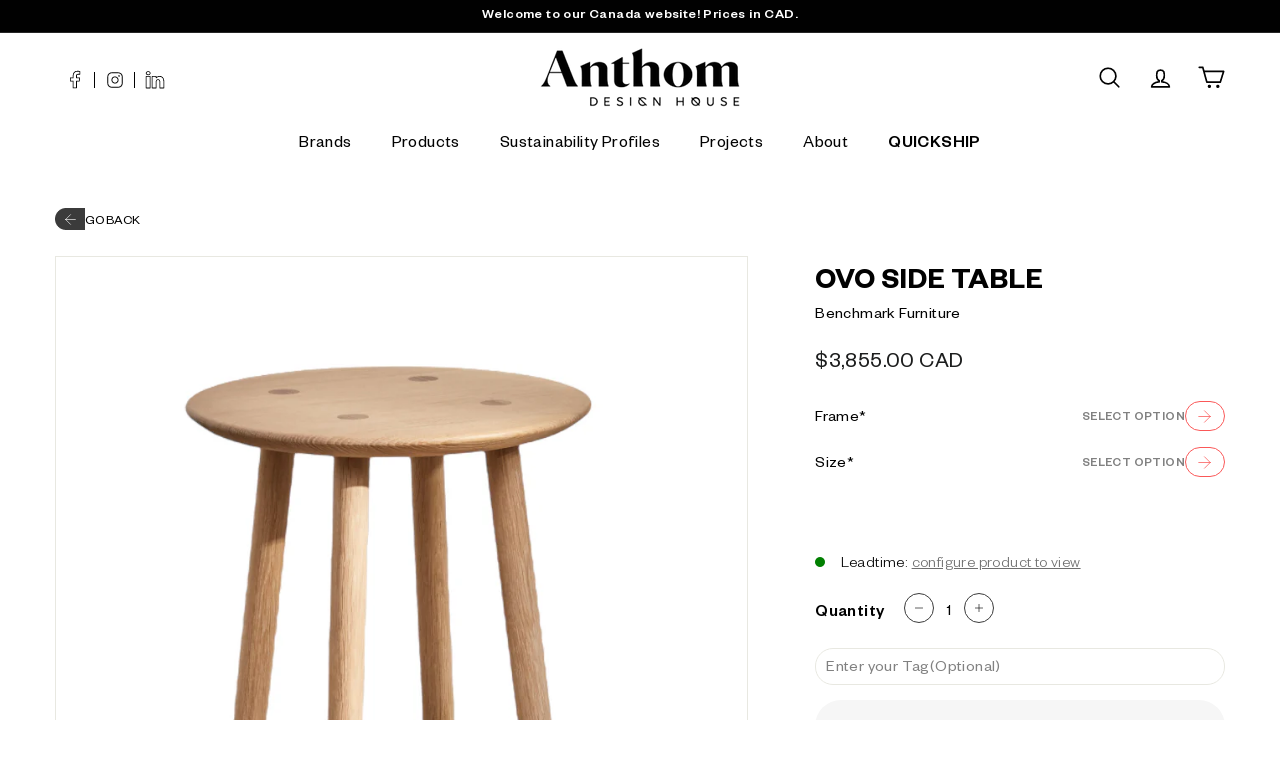

--- FILE ---
content_type: text/html; charset=utf-8
request_url: https://ca.anthomdesignhouse.com/products/ovo-side-table
body_size: 51643
content:
<!doctype html>

<html class="no-js" lang="en" dir="ltr">
<head>
  
  

  <meta charset="utf-8">
  <meta http-equiv="X-UA-Compatible" content="IE=edge,chrome=1">
  <meta name="viewport" content="width=device-width,initial-scale=1">
  <meta name="theme-color" content="#3b3b3b">
  <link rel="canonical" href="https://ca.anthomdesignhouse.com/products/ovo-side-table">
  <link rel="preload" as="script" href="//ca.anthomdesignhouse.com/cdn/shop/t/83/assets/theme.js?v=40025810357529566741758647855">
  <link rel="preconnect" href="https://cdn.shopify.com" crossorigin>
  <link rel="preconnect" href="https://fonts.shopifycdn.com" crossorigin>
  <link rel="dns-prefetch" href="https://productreviews.shopifycdn.com">
  <link rel="dns-prefetch" href="https://ajax.googleapis.com">
  <link rel="dns-prefetch" href="https://maps.googleapis.com">
  <link rel="dns-prefetch" href="https://maps.gstatic.com"><link rel="stylesheet" href="https://cdnjs.cloudflare.com/ajax/libs/OwlCarousel2/2.3.4/assets/owl.carousel.min.css" integrity="sha512-tS3S5qG0BlhnQROyJXvNjeEM4UpMXHrQfTGmbQ1gKmelCxlSEBUaxhRBj/EFTzpbP4RVSrpEikbmdJobCvhE3g==" crossorigin="anonymous" referrerpolicy="no-referrer" />

  <link rel="stylesheet" href="https://cdnjs.cloudflare.com/ajax/libs/OwlCarousel2/2.3.4/assets/owl.theme.default.min.css" integrity="sha512-sMXtMNL1zRzolHYKEujM2AqCLUR9F2C4/05cdbxjjLSRvMQIciEPCQZo++nk7go3BtSuK9kfa/s+a4f4i5pLkw==" crossorigin="anonymous" referrerpolicy="no-referrer" /><link rel="shortcut icon" href="//ca.anthomdesignhouse.com/cdn/shop/files/Favicon_32x32.png?v=1709045246" type="image/png" /><title>OVO Side Table
&ndash; Anthom | Design House
</title>
<meta name="description" content="The OVO side table is available in two diameters and heights, which work well individually or nestled together. Four turned-wood legs pierce through to the table-top with a traditional expressed circular wedged tenon joint."><meta property="og:site_name" content="Anthom | Design House">
  <meta property="og:url" content="https://ca.anthomdesignhouse.com/products/ovo-side-table">
  <meta property="og:title" content="OVO Side Table">
  <meta property="og:type" content="product">
  <meta property="og:description" content="The OVO side table is available in two diameters and heights, which work well individually or nestled together. Four turned-wood legs pierce through to the table-top with a traditional expressed circular wedged tenon joint."><meta property="og:image" content="http://ca.anthomdesignhouse.com/cdn/shop/products/Benchmark_OVO_Side_TablesC-PhotoRoom_1_1.png?v=1678480884">
    <meta property="og:image:secure_url" content="https://ca.anthomdesignhouse.com/cdn/shop/products/Benchmark_OVO_Side_TablesC-PhotoRoom_1_1.png?v=1678480884">
    <meta property="og:image:width" content="672">
    <meta property="og:image:height" content="825"><meta name="twitter:site" content="@">
  <meta name="twitter:card" content="summary_large_image">
  <meta name="twitter:title" content="OVO Side Table">
  <meta name="twitter:description" content="The OVO side table is available in two diameters and heights, which work well individually or nestled together. Four turned-wood legs pierce through to the table-top with a traditional expressed circular wedged tenon joint.">
<link rel="stylesheet" href="//ca.anthomdesignhouse.com/cdn/shop/t/83/assets/country-flags.css"><style data-shopify>@font-face {
  font-family: "Libre Baskerville";
  font-weight: 400;
  font-style: normal;
  font-display: swap;
  src: url("//ca.anthomdesignhouse.com/cdn/fonts/libre_baskerville/librebaskerville_n4.2ec9ee517e3ce28d5f1e6c6e75efd8a97e59c189.woff2") format("woff2"),
       url("//ca.anthomdesignhouse.com/cdn/fonts/libre_baskerville/librebaskerville_n4.323789551b85098885c8eccedfb1bd8f25f56007.woff") format("woff");
}

  @font-face {
  font-family: Figtree;
  font-weight: 400;
  font-style: normal;
  font-display: swap;
  src: url("//ca.anthomdesignhouse.com/cdn/fonts/figtree/figtree_n4.3c0838aba1701047e60be6a99a1b0a40ce9b8419.woff2") format("woff2"),
       url("//ca.anthomdesignhouse.com/cdn/fonts/figtree/figtree_n4.c0575d1db21fc3821f17fd6617d3dee552312137.woff") format("woff");
}


  @font-face {
  font-family: Figtree;
  font-weight: 600;
  font-style: normal;
  font-display: swap;
  src: url("//ca.anthomdesignhouse.com/cdn/fonts/figtree/figtree_n6.9d1ea52bb49a0a86cfd1b0383d00f83d3fcc14de.woff2") format("woff2"),
       url("//ca.anthomdesignhouse.com/cdn/fonts/figtree/figtree_n6.f0fcdea525a0e47b2ae4ab645832a8e8a96d31d3.woff") format("woff");
}

  @font-face {
  font-family: Figtree;
  font-weight: 400;
  font-style: italic;
  font-display: swap;
  src: url("//ca.anthomdesignhouse.com/cdn/fonts/figtree/figtree_i4.89f7a4275c064845c304a4cf8a4a586060656db2.woff2") format("woff2"),
       url("//ca.anthomdesignhouse.com/cdn/fonts/figtree/figtree_i4.6f955aaaafc55a22ffc1f32ecf3756859a5ad3e2.woff") format("woff");
}

  @font-face {
  font-family: Figtree;
  font-weight: 600;
  font-style: italic;
  font-display: swap;
  src: url("//ca.anthomdesignhouse.com/cdn/fonts/figtree/figtree_i6.702baae75738b446cfbed6ac0d60cab7b21e61ba.woff2") format("woff2"),
       url("//ca.anthomdesignhouse.com/cdn/fonts/figtree/figtree_i6.6b8dc40d16c9905d29525156e284509f871ce8f9.woff") format("woff");
}

  
</style><link href="//ca.anthomdesignhouse.com/cdn/shop/t/83/assets/theme.css?v=152539413505047145201758647874" rel="stylesheet" type="text/css" media="all" />
<style data-shopify>@font-face {
    font-family: 'Founders Grotesk';
    src: url("//ca.anthomdesignhouse.com/cdn/shop/t/83/assets/FoundersGroteskRegular.woff2?v=41412963296901014611758647855") format('woff2'), url("//ca.anthomdesignhouse.com/cdn/shop/t/83/assets/FoundersGroteskRegular.woff?v=65645200315658911461758647855") format('woff');
    font-weight: 400;
    font-style: normal;
    font-display: swap;
  }
  @font-face {
    font-family: 'Founders Grotesk';
    src: url("//ca.anthomdesignhouse.com/cdn/shop/t/83/assets/FoundersGroteskSemibold.woff2?v=31871410865319470881758647852") format('woff2'), url("//ca.anthomdesignhouse.com/cdn/shop/t/83/assets/FoundersGroteskSemibold.woff?v=76667251396532181501758647852") format('woff');
    font-weight: 500;
    font-style: normal;
    font-display: swap;
  }
  @font-face {
    font-family: 'Founders Grotesk';
    src: url("//ca.anthomdesignhouse.com/cdn/shop/t/83/assets/FoundersGroteskMedium.woff2?v=139761000589197312991758647854") format('woff2'), url("//ca.anthomdesignhouse.com/cdn/shop/t/83/assets/FoundersGroteskMedium.woff?v=18941847889963922651758647854") format('woff');
    font-weight: 600;
    font-style: normal;
    font-display: swap;
  }
  @font-face {
    font-family: 'Founders Grotesk';
    src: url("//ca.anthomdesignhouse.com/cdn/shop/t/83/assets/FoundersGroteskBold.woff2?v=105805120314638377061758647853") format('woff2'), url("//ca.anthomdesignhouse.com/cdn/shop/t/83/assets/FoundersGroteskBold.woff?v=57503971949272597771758647852") format('woff');
    font-weight: 700;
    font-style: italic;
    font-display: swap;
  }
  @font-face {
    font-family: 'Founders Grotesk';
    src: url("//ca.anthomdesignhouse.com/cdn/shop/t/83/assets/FoundersGroteskLight.woff2?v=67665562950981758311758647854") format('woff2'), url("//ca.anthomdesignhouse.com/cdn/shop/t/83/assets/FoundersGroteskLight.woff?v=138067032037888493221758647853") format('woff');
    font-weight: 300;
    font-style: normal;
    font-display: swap;
  }
  @font-face {
    font-family: 'Founders Grotesk';
    src: url("//ca.anthomdesignhouse.com/cdn/shop/t/83/assets/FoundersGrotesk-RegularItalic.woff2?v=178851417474603279431758647852") format('woff2'), url("//ca.anthomdesignhouse.com/cdn/shop/t/83/assets/FoundersGrotesk-RegularItalic.woff?v=72274520480401810141758647852") format('woff');
    font-weight: 400;
    font-style: italic;
    font-display: swap;
  }

  :root {
    --gutter: 24px;--typeBasePrimary:"Founders Grotesk";--typeHeaderFallback: serif;
    --typeHeaderSize: 36px;
    --typeHeaderWeight: 400;
    --typeHeaderLineHeight: 1.2;
    --typeHeaderSpacing: 0.0em;--typeBasePrimary:"Founders Grotesk";--typeBaseFallback:sans-serif;
    --typeBaseSize: 16px;
    --typeBaseWeight: 400;
    --typeBaseSpacing: 0.025em;
    --typeBaseLineHeight: 1.5;

    --colorWhite: #ffffff;
    --bgColorPrimaryButton: #3B3B3B;
    --colorSmallImageBg: #ffffff;
    --colorSmallImageBgDark: #f7f7f7;
    --colorLargeImageBg: #e7e7e7;
    --colorLargeImageBgLight: #ffffff;

    --iconWeight: 4px;
    --iconLinecaps: round;

    
      --buttonRadius: 50px;
      --btnPadding: 16px 25px 10px;
      /* --btnPadding: 14px 25px; */
    

    
      --roundness: 15px;
    

    
      --gridThickness: 0px;
    

    --productTileMargin: 10%;
    --collectionTileMargin: 17%;

    --swatchSize: 40px;
  }

  @media screen and (max-width: 768px) {
    :root {
      --typeBaseSize: 14px;

      
        --roundness: 15px;
        --btnPadding: 9px 25px;
      
    }
  }</style>

<link href="//ca.anthomdesignhouse.com/cdn/shop/t/83/assets/custom.css?v=4293212115435723481758647852" rel="stylesheet" type="text/css" media="all" />
<link href="//ca.anthomdesignhouse.com/cdn/shop/t/83/assets/custom-font-fixes.css?v=114993800617131233001758647855" rel="stylesheet" type="text/css" media="all" />
<script>
    document.documentElement.className = document.documentElement.className.replace('no-js', 'js');

    window.theme = window.theme || {};
    theme.routes = {
      home: "/",
      collections: "/collections",
      cart: "/cart.js",
      cartPage: "/cart",
      cartAdd: "/cart/add.js",
      cartChange: "/cart/change.js",
      search: "/search"
    };
    theme.strings = {
      soldOut: "Sold Out",
      unavailable: "Unavailable",
      inStockLabel: "In stock, ready to ship",
      oneStockLabel: "Low stock - [count] item left",
      otherStockLabel: "Low stock - [count] items left",
      willNotShipUntil: "Ready to ship [date]",
      willBeInStockAfter: "Back in stock [date]",
      waitingForStock: "Inventory on the way",
      savePrice: "Save [saved_amount]",
      cartEmpty: "Your cart is currently empty.",
      cartTermsConfirmation: "You must agree with the terms and conditions of sales to check out",
      searchCollections: "Collections:",
      searchPages: "Pages:",
      searchArticles: "Articles:"
    };
    theme.settings = {
      cartType: "dropdown",
      isCustomerTemplate: false,
      
      moneyFormat: "${{amount}} CAD",
      
      saveType: "dollar",
      productImageSize: "square",
      productImageCover: true,
      predictiveSearch: true,
      predictiveSearchType: "product",
      superScriptSetting: false,
      superScriptPrice: false,
      quickView: true,
      quickAdd: true,
      themeName: 'Expanse',
      themeVersion: "4.1.0"
    };</script>

  <script>window.performance && window.performance.mark && window.performance.mark('shopify.content_for_header.start');</script><meta name="google-site-verification" content="RupjqSvF_fVlvFU4N0elGOfTEz1GDVtrgFxYuPBypJI">
<meta id="shopify-digital-wallet" name="shopify-digital-wallet" content="/5523374169/digital_wallets/dialog">
<meta name="shopify-checkout-api-token" content="3910091bbf944a6ef80aeeda554ae5aa">
<link rel="alternate" hreflang="x-default" href="https://anthomdesignhouse.com/products/ovo-side-table">
<link rel="alternate" hreflang="en" href="https://anthomdesignhouse.com/products/ovo-side-table">
<link rel="alternate" hreflang="en-CA" href="https://ca.anthomdesignhouse.com/products/ovo-side-table">
<link rel="alternate" type="application/json+oembed" href="https://ca.anthomdesignhouse.com/products/ovo-side-table.oembed">
<script async="async" src="/checkouts/internal/preloads.js?locale=en-CA"></script>
<link rel="preconnect" href="https://shop.app" crossorigin="anonymous">
<script async="async" src="https://shop.app/checkouts/internal/preloads.js?locale=en-CA&shop_id=5523374169" crossorigin="anonymous"></script>
<script id="apple-pay-shop-capabilities" type="application/json">{"shopId":5523374169,"countryCode":"US","currencyCode":"CAD","merchantCapabilities":["supports3DS"],"merchantId":"gid:\/\/shopify\/Shop\/5523374169","merchantName":"Anthom | Design House","requiredBillingContactFields":["postalAddress","email","phone"],"requiredShippingContactFields":["postalAddress","email","phone"],"shippingType":"shipping","supportedNetworks":["visa","masterCard","amex","discover","elo","jcb"],"total":{"type":"pending","label":"Anthom | Design House","amount":"1.00"},"shopifyPaymentsEnabled":true,"supportsSubscriptions":true}</script>
<script id="shopify-features" type="application/json">{"accessToken":"3910091bbf944a6ef80aeeda554ae5aa","betas":["rich-media-storefront-analytics"],"domain":"ca.anthomdesignhouse.com","predictiveSearch":true,"shopId":5523374169,"locale":"en"}</script>
<script>var Shopify = Shopify || {};
Shopify.shop = "anthomdesignhouse.myshopify.com";
Shopify.locale = "en";
Shopify.currency = {"active":"CAD","rate":"1.35"};
Shopify.country = "CA";
Shopify.theme = {"name":"adh-shopify-new\/live","id":157894312025,"schema_name":"Expanse","schema_version":"4.1.0","theme_store_id":null,"role":"main"};
Shopify.theme.handle = "null";
Shopify.theme.style = {"id":null,"handle":null};
Shopify.cdnHost = "ca.anthomdesignhouse.com/cdn";
Shopify.routes = Shopify.routes || {};
Shopify.routes.root = "/";</script>
<script type="module">!function(o){(o.Shopify=o.Shopify||{}).modules=!0}(window);</script>
<script>!function(o){function n(){var o=[];function n(){o.push(Array.prototype.slice.apply(arguments))}return n.q=o,n}var t=o.Shopify=o.Shopify||{};t.loadFeatures=n(),t.autoloadFeatures=n()}(window);</script>
<script>
  window.ShopifyPay = window.ShopifyPay || {};
  window.ShopifyPay.apiHost = "shop.app\/pay";
  window.ShopifyPay.redirectState = null;
</script>
<script id="shop-js-analytics" type="application/json">{"pageType":"product"}</script>
<script defer="defer" async type="module" src="//ca.anthomdesignhouse.com/cdn/shopifycloud/shop-js/modules/v2/client.init-shop-cart-sync_BN7fPSNr.en.esm.js"></script>
<script defer="defer" async type="module" src="//ca.anthomdesignhouse.com/cdn/shopifycloud/shop-js/modules/v2/chunk.common_Cbph3Kss.esm.js"></script>
<script defer="defer" async type="module" src="//ca.anthomdesignhouse.com/cdn/shopifycloud/shop-js/modules/v2/chunk.modal_DKumMAJ1.esm.js"></script>
<script type="module">
  await import("//ca.anthomdesignhouse.com/cdn/shopifycloud/shop-js/modules/v2/client.init-shop-cart-sync_BN7fPSNr.en.esm.js");
await import("//ca.anthomdesignhouse.com/cdn/shopifycloud/shop-js/modules/v2/chunk.common_Cbph3Kss.esm.js");
await import("//ca.anthomdesignhouse.com/cdn/shopifycloud/shop-js/modules/v2/chunk.modal_DKumMAJ1.esm.js");

  window.Shopify.SignInWithShop?.initShopCartSync?.({"fedCMEnabled":true,"windoidEnabled":true});

</script>
<script>
  window.Shopify = window.Shopify || {};
  if (!window.Shopify.featureAssets) window.Shopify.featureAssets = {};
  window.Shopify.featureAssets['shop-js'] = {"shop-cart-sync":["modules/v2/client.shop-cart-sync_CJVUk8Jm.en.esm.js","modules/v2/chunk.common_Cbph3Kss.esm.js","modules/v2/chunk.modal_DKumMAJ1.esm.js"],"init-fed-cm":["modules/v2/client.init-fed-cm_7Fvt41F4.en.esm.js","modules/v2/chunk.common_Cbph3Kss.esm.js","modules/v2/chunk.modal_DKumMAJ1.esm.js"],"init-shop-email-lookup-coordinator":["modules/v2/client.init-shop-email-lookup-coordinator_Cc088_bR.en.esm.js","modules/v2/chunk.common_Cbph3Kss.esm.js","modules/v2/chunk.modal_DKumMAJ1.esm.js"],"init-windoid":["modules/v2/client.init-windoid_hPopwJRj.en.esm.js","modules/v2/chunk.common_Cbph3Kss.esm.js","modules/v2/chunk.modal_DKumMAJ1.esm.js"],"shop-button":["modules/v2/client.shop-button_B0jaPSNF.en.esm.js","modules/v2/chunk.common_Cbph3Kss.esm.js","modules/v2/chunk.modal_DKumMAJ1.esm.js"],"shop-cash-offers":["modules/v2/client.shop-cash-offers_DPIskqss.en.esm.js","modules/v2/chunk.common_Cbph3Kss.esm.js","modules/v2/chunk.modal_DKumMAJ1.esm.js"],"shop-toast-manager":["modules/v2/client.shop-toast-manager_CK7RT69O.en.esm.js","modules/v2/chunk.common_Cbph3Kss.esm.js","modules/v2/chunk.modal_DKumMAJ1.esm.js"],"init-shop-cart-sync":["modules/v2/client.init-shop-cart-sync_BN7fPSNr.en.esm.js","modules/v2/chunk.common_Cbph3Kss.esm.js","modules/v2/chunk.modal_DKumMAJ1.esm.js"],"init-customer-accounts-sign-up":["modules/v2/client.init-customer-accounts-sign-up_CfPf4CXf.en.esm.js","modules/v2/client.shop-login-button_DeIztwXF.en.esm.js","modules/v2/chunk.common_Cbph3Kss.esm.js","modules/v2/chunk.modal_DKumMAJ1.esm.js"],"pay-button":["modules/v2/client.pay-button_CgIwFSYN.en.esm.js","modules/v2/chunk.common_Cbph3Kss.esm.js","modules/v2/chunk.modal_DKumMAJ1.esm.js"],"init-customer-accounts":["modules/v2/client.init-customer-accounts_DQ3x16JI.en.esm.js","modules/v2/client.shop-login-button_DeIztwXF.en.esm.js","modules/v2/chunk.common_Cbph3Kss.esm.js","modules/v2/chunk.modal_DKumMAJ1.esm.js"],"avatar":["modules/v2/client.avatar_BTnouDA3.en.esm.js"],"init-shop-for-new-customer-accounts":["modules/v2/client.init-shop-for-new-customer-accounts_CsZy_esa.en.esm.js","modules/v2/client.shop-login-button_DeIztwXF.en.esm.js","modules/v2/chunk.common_Cbph3Kss.esm.js","modules/v2/chunk.modal_DKumMAJ1.esm.js"],"shop-follow-button":["modules/v2/client.shop-follow-button_BRMJjgGd.en.esm.js","modules/v2/chunk.common_Cbph3Kss.esm.js","modules/v2/chunk.modal_DKumMAJ1.esm.js"],"checkout-modal":["modules/v2/client.checkout-modal_B9Drz_yf.en.esm.js","modules/v2/chunk.common_Cbph3Kss.esm.js","modules/v2/chunk.modal_DKumMAJ1.esm.js"],"shop-login-button":["modules/v2/client.shop-login-button_DeIztwXF.en.esm.js","modules/v2/chunk.common_Cbph3Kss.esm.js","modules/v2/chunk.modal_DKumMAJ1.esm.js"],"lead-capture":["modules/v2/client.lead-capture_DXYzFM3R.en.esm.js","modules/v2/chunk.common_Cbph3Kss.esm.js","modules/v2/chunk.modal_DKumMAJ1.esm.js"],"shop-login":["modules/v2/client.shop-login_CA5pJqmO.en.esm.js","modules/v2/chunk.common_Cbph3Kss.esm.js","modules/v2/chunk.modal_DKumMAJ1.esm.js"],"payment-terms":["modules/v2/client.payment-terms_BxzfvcZJ.en.esm.js","modules/v2/chunk.common_Cbph3Kss.esm.js","modules/v2/chunk.modal_DKumMAJ1.esm.js"]};
</script>
<script>(function() {
  var isLoaded = false;
  function asyncLoad() {
    if (isLoaded) return;
    isLoaded = true;
    var urls = ["\/\/d1liekpayvooaz.cloudfront.net\/apps\/customizery\/customizery.js?shop=anthomdesignhouse.myshopify.com","\/\/www.powr.io\/powr.js?powr-token=anthomdesignhouse.myshopify.com\u0026external-type=shopify\u0026shop=anthomdesignhouse.myshopify.com","https:\/\/s3-us-west-2.amazonaws.com\/unific-ipaas-cdn\/js\/unific-util-shopify.js?shop=anthomdesignhouse.myshopify.com","https:\/\/tools.luckyorange.com\/core\/lo.js?site-id=49d57110\u0026shop=anthomdesignhouse.myshopify.com","https:\/\/cdn.nfcube.com\/instafeed-3d0ca55ba4e32d4179d6f36fefe071c1.js?shop=anthomdesignhouse.myshopify.com"];
    for (var i = 0; i < urls.length; i++) {
      var s = document.createElement('script');
      s.type = 'text/javascript';
      s.async = true;
      s.src = urls[i];
      var x = document.getElementsByTagName('script')[0];
      x.parentNode.insertBefore(s, x);
    }
  };
  if(window.attachEvent) {
    window.attachEvent('onload', asyncLoad);
  } else {
    window.addEventListener('load', asyncLoad, false);
  }
})();</script>
<script id="__st">var __st={"a":5523374169,"offset":-18000,"reqid":"d562756b-81ae-4e64-a753-8f82999072b0-1769881047","pageurl":"ca.anthomdesignhouse.com\/products\/ovo-side-table","u":"8e1cad629ef6","p":"product","rtyp":"product","rid":4762626818137};</script>
<script>window.ShopifyPaypalV4VisibilityTracking = true;</script>
<script id="captcha-bootstrap">!function(){'use strict';const t='contact',e='account',n='new_comment',o=[[t,t],['blogs',n],['comments',n],[t,'customer']],c=[[e,'customer_login'],[e,'guest_login'],[e,'recover_customer_password'],[e,'create_customer']],r=t=>t.map((([t,e])=>`form[action*='/${t}']:not([data-nocaptcha='true']) input[name='form_type'][value='${e}']`)).join(','),a=t=>()=>t?[...document.querySelectorAll(t)].map((t=>t.form)):[];function s(){const t=[...o],e=r(t);return a(e)}const i='password',u='form_key',d=['recaptcha-v3-token','g-recaptcha-response','h-captcha-response',i],f=()=>{try{return window.sessionStorage}catch{return}},m='__shopify_v',_=t=>t.elements[u];function p(t,e,n=!1){try{const o=window.sessionStorage,c=JSON.parse(o.getItem(e)),{data:r}=function(t){const{data:e,action:n}=t;return t[m]||n?{data:e,action:n}:{data:t,action:n}}(c);for(const[e,n]of Object.entries(r))t.elements[e]&&(t.elements[e].value=n);n&&o.removeItem(e)}catch(o){console.error('form repopulation failed',{error:o})}}const l='form_type',E='cptcha';function T(t){t.dataset[E]=!0}const w=window,h=w.document,L='Shopify',v='ce_forms',y='captcha';let A=!1;((t,e)=>{const n=(g='f06e6c50-85a8-45c8-87d0-21a2b65856fe',I='https://cdn.shopify.com/shopifycloud/storefront-forms-hcaptcha/ce_storefront_forms_captcha_hcaptcha.v1.5.2.iife.js',D={infoText:'Protected by hCaptcha',privacyText:'Privacy',termsText:'Terms'},(t,e,n)=>{const o=w[L][v],c=o.bindForm;if(c)return c(t,g,e,D).then(n);var r;o.q.push([[t,g,e,D],n]),r=I,A||(h.body.append(Object.assign(h.createElement('script'),{id:'captcha-provider',async:!0,src:r})),A=!0)});var g,I,D;w[L]=w[L]||{},w[L][v]=w[L][v]||{},w[L][v].q=[],w[L][y]=w[L][y]||{},w[L][y].protect=function(t,e){n(t,void 0,e),T(t)},Object.freeze(w[L][y]),function(t,e,n,w,h,L){const[v,y,A,g]=function(t,e,n){const i=e?o:[],u=t?c:[],d=[...i,...u],f=r(d),m=r(i),_=r(d.filter((([t,e])=>n.includes(e))));return[a(f),a(m),a(_),s()]}(w,h,L),I=t=>{const e=t.target;return e instanceof HTMLFormElement?e:e&&e.form},D=t=>v().includes(t);t.addEventListener('submit',(t=>{const e=I(t);if(!e)return;const n=D(e)&&!e.dataset.hcaptchaBound&&!e.dataset.recaptchaBound,o=_(e),c=g().includes(e)&&(!o||!o.value);(n||c)&&t.preventDefault(),c&&!n&&(function(t){try{if(!f())return;!function(t){const e=f();if(!e)return;const n=_(t);if(!n)return;const o=n.value;o&&e.removeItem(o)}(t);const e=Array.from(Array(32),(()=>Math.random().toString(36)[2])).join('');!function(t,e){_(t)||t.append(Object.assign(document.createElement('input'),{type:'hidden',name:u})),t.elements[u].value=e}(t,e),function(t,e){const n=f();if(!n)return;const o=[...t.querySelectorAll(`input[type='${i}']`)].map((({name:t})=>t)),c=[...d,...o],r={};for(const[a,s]of new FormData(t).entries())c.includes(a)||(r[a]=s);n.setItem(e,JSON.stringify({[m]:1,action:t.action,data:r}))}(t,e)}catch(e){console.error('failed to persist form',e)}}(e),e.submit())}));const S=(t,e)=>{t&&!t.dataset[E]&&(n(t,e.some((e=>e===t))),T(t))};for(const o of['focusin','change'])t.addEventListener(o,(t=>{const e=I(t);D(e)&&S(e,y())}));const B=e.get('form_key'),M=e.get(l),P=B&&M;t.addEventListener('DOMContentLoaded',(()=>{const t=y();if(P)for(const e of t)e.elements[l].value===M&&p(e,B);[...new Set([...A(),...v().filter((t=>'true'===t.dataset.shopifyCaptcha))])].forEach((e=>S(e,t)))}))}(h,new URLSearchParams(w.location.search),n,t,e,['guest_login'])})(!0,!0)}();</script>
<script integrity="sha256-4kQ18oKyAcykRKYeNunJcIwy7WH5gtpwJnB7kiuLZ1E=" data-source-attribution="shopify.loadfeatures" defer="defer" src="//ca.anthomdesignhouse.com/cdn/shopifycloud/storefront/assets/storefront/load_feature-a0a9edcb.js" crossorigin="anonymous"></script>
<script crossorigin="anonymous" defer="defer" src="//ca.anthomdesignhouse.com/cdn/shopifycloud/storefront/assets/shopify_pay/storefront-65b4c6d7.js?v=20250812"></script>
<script data-source-attribution="shopify.dynamic_checkout.dynamic.init">var Shopify=Shopify||{};Shopify.PaymentButton=Shopify.PaymentButton||{isStorefrontPortableWallets:!0,init:function(){window.Shopify.PaymentButton.init=function(){};var t=document.createElement("script");t.src="https://ca.anthomdesignhouse.com/cdn/shopifycloud/portable-wallets/latest/portable-wallets.en.js",t.type="module",document.head.appendChild(t)}};
</script>
<script data-source-attribution="shopify.dynamic_checkout.buyer_consent">
  function portableWalletsHideBuyerConsent(e){var t=document.getElementById("shopify-buyer-consent"),n=document.getElementById("shopify-subscription-policy-button");t&&n&&(t.classList.add("hidden"),t.setAttribute("aria-hidden","true"),n.removeEventListener("click",e))}function portableWalletsShowBuyerConsent(e){var t=document.getElementById("shopify-buyer-consent"),n=document.getElementById("shopify-subscription-policy-button");t&&n&&(t.classList.remove("hidden"),t.removeAttribute("aria-hidden"),n.addEventListener("click",e))}window.Shopify?.PaymentButton&&(window.Shopify.PaymentButton.hideBuyerConsent=portableWalletsHideBuyerConsent,window.Shopify.PaymentButton.showBuyerConsent=portableWalletsShowBuyerConsent);
</script>
<script data-source-attribution="shopify.dynamic_checkout.cart.bootstrap">document.addEventListener("DOMContentLoaded",(function(){function t(){return document.querySelector("shopify-accelerated-checkout-cart, shopify-accelerated-checkout")}if(t())Shopify.PaymentButton.init();else{new MutationObserver((function(e,n){t()&&(Shopify.PaymentButton.init(),n.disconnect())})).observe(document.body,{childList:!0,subtree:!0})}}));
</script>
<link id="shopify-accelerated-checkout-styles" rel="stylesheet" media="screen" href="https://ca.anthomdesignhouse.com/cdn/shopifycloud/portable-wallets/latest/accelerated-checkout-backwards-compat.css" crossorigin="anonymous">
<style id="shopify-accelerated-checkout-cart">
        #shopify-buyer-consent {
  margin-top: 1em;
  display: inline-block;
  width: 100%;
}

#shopify-buyer-consent.hidden {
  display: none;
}

#shopify-subscription-policy-button {
  background: none;
  border: none;
  padding: 0;
  text-decoration: underline;
  font-size: inherit;
  cursor: pointer;
}

#shopify-subscription-policy-button::before {
  box-shadow: none;
}

      </style>

<script>window.performance && window.performance.mark && window.performance.mark('shopify.content_for_header.end');</script>

  <script src="//ca.anthomdesignhouse.com/cdn/shop/t/83/assets/vendor-scripts-v2.js" defer="defer"></script>
  <script src="//ca.anthomdesignhouse.com/cdn/shop/t/83/assets/theme.js?v=40025810357529566741758647855" defer="defer"></script>

  <script>
    window._icons = {
      'arrowRight': "//ca.anthomdesignhouse.com/cdn/shop/t/83/assets/arrow-right.png?v=96899832414704749941758647855",
      'arrowLeft': "//ca.anthomdesignhouse.com/cdn/shop/t/83/assets/arrow-left.png?v=87762414481811880941758647855"
    };
  </script>  

  
<script type="text/javascript">
    const ETS_FS_MONEY_FORMAT = "${{amount}}";
    const ETS_FS_COLLECTION_HANDLE = "";
    const ETS_FS_COLLECTION_ID = "";
    const ETS_FS_PAGE_HANDLE = "";
    const ETS_FS_TEMPLATE_NAME = "product";
    const ETS_FS_CACHE_FILTER_URL = "//ca.anthomdesignhouse.com/cdn/shop/t/83/assets/ets_fs_cache_filter.json?v=58288";
    const ETS_FS_THEME_SETTING = {"color_body_bg":"#ffffff","color_body_text":"#000000","color_price":"#1c1d1d","color_savings_text":"#ba4444","color_borders":"#e8e8e1","color_button":"#3b3b3b","color_button_text":"#ffffff","color_sale_tag":"#ba4444","color_sale_tag_text":"#ffffff","color_cart_dot":"#ba4444","color_cart_dot_text":"#fff","color_small_image_bg":"#ffffff","color_large_image_bg":"#e7e7e7","color_header":"rgba(0,0,0,0)","color_header_text":"#ffffff","color_announcement":"#000000","color_announcement_text":"#ffffff","color_header_search":"#e7e7e7","color_footer":"#3b3b3b","color_footer_border":"#e8e8e1","color_footer_text":"#fafafa","color_scheme_1_bg":"#ffffff","color_scheme_1_text":"#000000","color_scheme_1_texture":"none","color_scheme_2_bg":"#acc6c3","color_scheme_2_text":"#ffffff","color_scheme_2_texture":"swirl","color_scheme_3_bg":"#ffffff","color_scheme_3_text":"#000000","color_scheme_3_texture":"darken","type_header_font_family":{"error":"json not allowed for this object"},"type_header_spacing":"0","type_header_base_size":36,"type_header_line_height":1.2,"type_header_capitalize":false,"type_base_font_family":{"error":"json not allowed for this object"},"type_base_spacing":"25","type_base_size":16,"type_base_line_height":1.5,"type_navigation_style":"body","type_navigation_size":14,"type_navigation_capitalize":false,"text_direction":"ltr","edges":"round","button_style":"round","cart_icon":"cart","icon_weight":"4px","icon_linecaps":"round","animate_page_transitions":true,"superscript_decimals":false,"product_save_amount":false,"product_save_type":"dollar","vendor_enable":false,"quick_shop_enable":true,"quick_add_enable":true,"product_grid_image_size":"square","product_grid_image_fill":true,"product_hover_image":true,"enable_swatches":true,"swatch_style":"round","swatch_size":40,"product_grid_style":"grey-square","product_grid_image_margin":10,"enable_product_reviews":false,"collection_grid_shape":"square","collection_grid_image":"collection","collection_grid_image_margin":17,"cart_type":"dropdown","cart_additional_buttons":false,"cart_notes_enable":false,"cart_terms_conditions_enable":false,"social_facebook_link":"https:\/\/www.facebook.com\/anthomdesignhouse\/","social_twitter_link":"","social_pinterest_link":"https:\/\/www.pinterest.com\/anthomdesignhouse\/","social_instagram_link":"https:\/\/www.instagram.com\/anthomdesignhouse\/","social_snapchat_link":"","social_tiktok_link":"","social_tumblr_link":"","social_linkedin_link":"https:\/\/www.linkedin.com\/company\/anthom-design-house\/","social_youtube_link":"","social_vimeo_link":"","share_facebook":true,"share_twitter":true,"share_pinterest":true,"favicon":"\/\/ca.anthomdesignhouse.com\/cdn\/shop\/files\/Favicon.png?v=1709045246","search_type":"product","predictive_search_enabled":true,"predictive_image_size":"square","show_breadcrumbs":false,"show_breadcrumbs_collection_link":true,"checkout_logo_image":"\/\/ca.anthomdesignhouse.com\/cdn\/shop\/files\/Anthom_Logo_1.png?v=1679501998","checkout_logo_position":"left","checkout_logo_size":"small","checkout_body_background_color":"#ffffff","checkout_input_background_color_mode":"white","checkout_sidebar_background_color":"#fafafa","checkout_heading_font":"-apple-system, BlinkMacSystemFont, 'Segoe UI', Roboto, Helvetica, Arial, sans-serif, 'Apple Color Emoji', 'Segoe UI Emoji', 'Segoe UI Symbol'","checkout_body_font":"-apple-system, BlinkMacSystemFont, 'Segoe UI', Roboto, Helvetica, Arial, sans-serif, 'Apple Color Emoji', 'Segoe UI Emoji', 'Segoe UI Symbol'","checkout_accent_color":"#111111","checkout_button_color":"#111111","checkout_error_color":"#ff6d6d","type_product_style":"body","type_product_capitalize":true,"color_image_overlay":"#000000","color_image_overlay_opacity":0,"color_image_overlay_text_shadow":28,"type_headers_align_text":false,"type_body_align_text":true,"color_drawer_background":"#ffffff","color_drawer_text":"#000000","color_drawer_border":"#e8e8e1","color_drawer_button":"#111111","color_drawer_button_text":"#ffffff","color_modal_overlays":"#e6e6e6","type_collection_font":"body","type_collection_size":18,"collection_grid_style":"below","collection_grid_text_align":"center","collection_grid_tint":"#000000","collection_grid_opacity":10,"collection_grid_gutter":true,"breadcrumb":false,"customer_layout":"customer_area"};
    const ETS_FS_CUSTOMER_ID = 0;
    const ETS_FS_CUSTOMER_EMAIL = "";
    const ETS_FS_CUSTOMER_TAGS = "[]";
</script>
<script src="//ca.anthomdesignhouse.com/cdn/shop/t/83/assets/ets_fs_config.js?v=75369715762657180171758647855" type="text/javascript"></script>
<script src="//ca.anthomdesignhouse.com/cdn/shop/t/83/assets/ets_fs_filters.js?v=29282318035039467811758647856" type="text/javascript"></script>
 

  <!-- VisitorQueue Tracking -- BEGINS -->
  <link rel='dns-prefetch' href='//t.visitorqueue.com' style='display: none !important;'/> 
  <script>function vqTrackId(){return 'da631ffd-6d29-4700-a952-3bd614c4c66e';} (function(d, e) { var el = d.createElement(e); el.sa = function(an, av){this.setAttribute(an, av); return this;}; el.sa('id', 'vq_tracking').sa('src', '//t.visitorqueue.com/p/tracking.min.js?id='+vqTrackId()).sa('async', 1).sa('data-id', vqTrackId()); d.getElementsByTagName(e)[0].parentNode.appendChild(el); })(document, 'script'); </script>
  <link rel='stylesheet' type='text/css' href="https://p.visitorqueue.com/styles/da631ffd-6d29-4700-a952-3bd614c4c66e.css" id='vq_flick_styles'/> 
  <script>function vqTrackPc(){return 1;}</script> 
  <script>(function(d, e) { var el = d.createElement(e); el.sa = function(an, av){this.setAttribute(an, av); return this;}; el.sa('id', 'vq_personalisation').sa('src', '//personalisation.visitorqueue.com/p/personalisation.min.js?id='+vqTrackId()).sa('async', 1).sa('data-id', vqTrackId()); d.getElementsByTagName(e)[0].parentNode.appendChild(el); })(document, 'script'); </script>
  <!-- VisitorQueue Tracking -- ENDS -->
<!-- BEGIN app block: shopify://apps/klaviyo-email-marketing-sms/blocks/klaviyo-onsite-embed/2632fe16-c075-4321-a88b-50b567f42507 -->












  <script async src="https://static.klaviyo.com/onsite/js/TU65nQ/klaviyo.js?company_id=TU65nQ"></script>
  <script>!function(){if(!window.klaviyo){window._klOnsite=window._klOnsite||[];try{window.klaviyo=new Proxy({},{get:function(n,i){return"push"===i?function(){var n;(n=window._klOnsite).push.apply(n,arguments)}:function(){for(var n=arguments.length,o=new Array(n),w=0;w<n;w++)o[w]=arguments[w];var t="function"==typeof o[o.length-1]?o.pop():void 0,e=new Promise((function(n){window._klOnsite.push([i].concat(o,[function(i){t&&t(i),n(i)}]))}));return e}}})}catch(n){window.klaviyo=window.klaviyo||[],window.klaviyo.push=function(){var n;(n=window._klOnsite).push.apply(n,arguments)}}}}();</script>

  
    <script id="viewed_product">
      if (item == null) {
        var _learnq = _learnq || [];

        var MetafieldReviews = null
        var MetafieldYotpoRating = null
        var MetafieldYotpoCount = null
        var MetafieldLooxRating = null
        var MetafieldLooxCount = null
        var okendoProduct = null
        var okendoProductReviewCount = null
        var okendoProductReviewAverageValue = null
        try {
          // The following fields are used for Customer Hub recently viewed in order to add reviews.
          // This information is not part of __kla_viewed. Instead, it is part of __kla_viewed_reviewed_items
          MetafieldReviews = {};
          MetafieldYotpoRating = null
          MetafieldYotpoCount = null
          MetafieldLooxRating = null
          MetafieldLooxCount = null

          okendoProduct = null
          // If the okendo metafield is not legacy, it will error, which then requires the new json formatted data
          if (okendoProduct && 'error' in okendoProduct) {
            okendoProduct = null
          }
          okendoProductReviewCount = okendoProduct ? okendoProduct.reviewCount : null
          okendoProductReviewAverageValue = okendoProduct ? okendoProduct.reviewAverageValue : null
        } catch (error) {
          console.error('Error in Klaviyo onsite reviews tracking:', error);
        }

        var item = {
          Name: "OVO Side Table",
          ProductID: 4762626818137,
          Categories: ["All Products","ANSI BIFMA","Benchmark Furniture","Coffee Tables","Declare","EPD","OVO Collection","Products","Side Tables","Sustainable Products","Tables"],
          ImageURL: "https://ca.anthomdesignhouse.com/cdn/shop/products/Benchmark_OVO_Side_TablesC-PhotoRoom_1_1_grande.png?v=1678480884",
          URL: "https://ca.anthomdesignhouse.com/products/ovo-side-table",
          Brand: "Benchmark Furniture",
          Price: "$3,505.00",
          Value: "3,505.00",
          CompareAtPrice: "$0.00"
        };
        _learnq.push(['track', 'Viewed Product', item]);
        _learnq.push(['trackViewedItem', {
          Title: item.Name,
          ItemId: item.ProductID,
          Categories: item.Categories,
          ImageUrl: item.ImageURL,
          Url: item.URL,
          Metadata: {
            Brand: item.Brand,
            Price: item.Price,
            Value: item.Value,
            CompareAtPrice: item.CompareAtPrice
          },
          metafields:{
            reviews: MetafieldReviews,
            yotpo:{
              rating: MetafieldYotpoRating,
              count: MetafieldYotpoCount,
            },
            loox:{
              rating: MetafieldLooxRating,
              count: MetafieldLooxCount,
            },
            okendo: {
              rating: okendoProductReviewAverageValue,
              count: okendoProductReviewCount,
            }
          }
        }]);
      }
    </script>
  




  <script>
    window.klaviyoReviewsProductDesignMode = false
  </script>







<!-- END app block --><link href="https://monorail-edge.shopifysvc.com" rel="dns-prefetch">
<script>(function(){if ("sendBeacon" in navigator && "performance" in window) {try {var session_token_from_headers = performance.getEntriesByType('navigation')[0].serverTiming.find(x => x.name == '_s').description;} catch {var session_token_from_headers = undefined;}var session_cookie_matches = document.cookie.match(/_shopify_s=([^;]*)/);var session_token_from_cookie = session_cookie_matches && session_cookie_matches.length === 2 ? session_cookie_matches[1] : "";var session_token = session_token_from_headers || session_token_from_cookie || "";function handle_abandonment_event(e) {var entries = performance.getEntries().filter(function(entry) {return /monorail-edge.shopifysvc.com/.test(entry.name);});if (!window.abandonment_tracked && entries.length === 0) {window.abandonment_tracked = true;var currentMs = Date.now();var navigation_start = performance.timing.navigationStart;var payload = {shop_id: 5523374169,url: window.location.href,navigation_start,duration: currentMs - navigation_start,session_token,page_type: "product"};window.navigator.sendBeacon("https://monorail-edge.shopifysvc.com/v1/produce", JSON.stringify({schema_id: "online_store_buyer_site_abandonment/1.1",payload: payload,metadata: {event_created_at_ms: currentMs,event_sent_at_ms: currentMs}}));}}window.addEventListener('pagehide', handle_abandonment_event);}}());</script>
<script id="web-pixels-manager-setup">(function e(e,d,r,n,o){if(void 0===o&&(o={}),!Boolean(null===(a=null===(i=window.Shopify)||void 0===i?void 0:i.analytics)||void 0===a?void 0:a.replayQueue)){var i,a;window.Shopify=window.Shopify||{};var t=window.Shopify;t.analytics=t.analytics||{};var s=t.analytics;s.replayQueue=[],s.publish=function(e,d,r){return s.replayQueue.push([e,d,r]),!0};try{self.performance.mark("wpm:start")}catch(e){}var l=function(){var e={modern:/Edge?\/(1{2}[4-9]|1[2-9]\d|[2-9]\d{2}|\d{4,})\.\d+(\.\d+|)|Firefox\/(1{2}[4-9]|1[2-9]\d|[2-9]\d{2}|\d{4,})\.\d+(\.\d+|)|Chrom(ium|e)\/(9{2}|\d{3,})\.\d+(\.\d+|)|(Maci|X1{2}).+ Version\/(15\.\d+|(1[6-9]|[2-9]\d|\d{3,})\.\d+)([,.]\d+|)( \(\w+\)|)( Mobile\/\w+|) Safari\/|Chrome.+OPR\/(9{2}|\d{3,})\.\d+\.\d+|(CPU[ +]OS|iPhone[ +]OS|CPU[ +]iPhone|CPU IPhone OS|CPU iPad OS)[ +]+(15[._]\d+|(1[6-9]|[2-9]\d|\d{3,})[._]\d+)([._]\d+|)|Android:?[ /-](13[3-9]|1[4-9]\d|[2-9]\d{2}|\d{4,})(\.\d+|)(\.\d+|)|Android.+Firefox\/(13[5-9]|1[4-9]\d|[2-9]\d{2}|\d{4,})\.\d+(\.\d+|)|Android.+Chrom(ium|e)\/(13[3-9]|1[4-9]\d|[2-9]\d{2}|\d{4,})\.\d+(\.\d+|)|SamsungBrowser\/([2-9]\d|\d{3,})\.\d+/,legacy:/Edge?\/(1[6-9]|[2-9]\d|\d{3,})\.\d+(\.\d+|)|Firefox\/(5[4-9]|[6-9]\d|\d{3,})\.\d+(\.\d+|)|Chrom(ium|e)\/(5[1-9]|[6-9]\d|\d{3,})\.\d+(\.\d+|)([\d.]+$|.*Safari\/(?![\d.]+ Edge\/[\d.]+$))|(Maci|X1{2}).+ Version\/(10\.\d+|(1[1-9]|[2-9]\d|\d{3,})\.\d+)([,.]\d+|)( \(\w+\)|)( Mobile\/\w+|) Safari\/|Chrome.+OPR\/(3[89]|[4-9]\d|\d{3,})\.\d+\.\d+|(CPU[ +]OS|iPhone[ +]OS|CPU[ +]iPhone|CPU IPhone OS|CPU iPad OS)[ +]+(10[._]\d+|(1[1-9]|[2-9]\d|\d{3,})[._]\d+)([._]\d+|)|Android:?[ /-](13[3-9]|1[4-9]\d|[2-9]\d{2}|\d{4,})(\.\d+|)(\.\d+|)|Mobile Safari.+OPR\/([89]\d|\d{3,})\.\d+\.\d+|Android.+Firefox\/(13[5-9]|1[4-9]\d|[2-9]\d{2}|\d{4,})\.\d+(\.\d+|)|Android.+Chrom(ium|e)\/(13[3-9]|1[4-9]\d|[2-9]\d{2}|\d{4,})\.\d+(\.\d+|)|Android.+(UC? ?Browser|UCWEB|U3)[ /]?(15\.([5-9]|\d{2,})|(1[6-9]|[2-9]\d|\d{3,})\.\d+)\.\d+|SamsungBrowser\/(5\.\d+|([6-9]|\d{2,})\.\d+)|Android.+MQ{2}Browser\/(14(\.(9|\d{2,})|)|(1[5-9]|[2-9]\d|\d{3,})(\.\d+|))(\.\d+|)|K[Aa][Ii]OS\/(3\.\d+|([4-9]|\d{2,})\.\d+)(\.\d+|)/},d=e.modern,r=e.legacy,n=navigator.userAgent;return n.match(d)?"modern":n.match(r)?"legacy":"unknown"}(),u="modern"===l?"modern":"legacy",c=(null!=n?n:{modern:"",legacy:""})[u],f=function(e){return[e.baseUrl,"/wpm","/b",e.hashVersion,"modern"===e.buildTarget?"m":"l",".js"].join("")}({baseUrl:d,hashVersion:r,buildTarget:u}),m=function(e){var d=e.version,r=e.bundleTarget,n=e.surface,o=e.pageUrl,i=e.monorailEndpoint;return{emit:function(e){var a=e.status,t=e.errorMsg,s=(new Date).getTime(),l=JSON.stringify({metadata:{event_sent_at_ms:s},events:[{schema_id:"web_pixels_manager_load/3.1",payload:{version:d,bundle_target:r,page_url:o,status:a,surface:n,error_msg:t},metadata:{event_created_at_ms:s}}]});if(!i)return console&&console.warn&&console.warn("[Web Pixels Manager] No Monorail endpoint provided, skipping logging."),!1;try{return self.navigator.sendBeacon.bind(self.navigator)(i,l)}catch(e){}var u=new XMLHttpRequest;try{return u.open("POST",i,!0),u.setRequestHeader("Content-Type","text/plain"),u.send(l),!0}catch(e){return console&&console.warn&&console.warn("[Web Pixels Manager] Got an unhandled error while logging to Monorail."),!1}}}}({version:r,bundleTarget:l,surface:e.surface,pageUrl:self.location.href,monorailEndpoint:e.monorailEndpoint});try{o.browserTarget=l,function(e){var d=e.src,r=e.async,n=void 0===r||r,o=e.onload,i=e.onerror,a=e.sri,t=e.scriptDataAttributes,s=void 0===t?{}:t,l=document.createElement("script"),u=document.querySelector("head"),c=document.querySelector("body");if(l.async=n,l.src=d,a&&(l.integrity=a,l.crossOrigin="anonymous"),s)for(var f in s)if(Object.prototype.hasOwnProperty.call(s,f))try{l.dataset[f]=s[f]}catch(e){}if(o&&l.addEventListener("load",o),i&&l.addEventListener("error",i),u)u.appendChild(l);else{if(!c)throw new Error("Did not find a head or body element to append the script");c.appendChild(l)}}({src:f,async:!0,onload:function(){if(!function(){var e,d;return Boolean(null===(d=null===(e=window.Shopify)||void 0===e?void 0:e.analytics)||void 0===d?void 0:d.initialized)}()){var d=window.webPixelsManager.init(e)||void 0;if(d){var r=window.Shopify.analytics;r.replayQueue.forEach((function(e){var r=e[0],n=e[1],o=e[2];d.publishCustomEvent(r,n,o)})),r.replayQueue=[],r.publish=d.publishCustomEvent,r.visitor=d.visitor,r.initialized=!0}}},onerror:function(){return m.emit({status:"failed",errorMsg:"".concat(f," has failed to load")})},sri:function(e){var d=/^sha384-[A-Za-z0-9+/=]+$/;return"string"==typeof e&&d.test(e)}(c)?c:"",scriptDataAttributes:o}),m.emit({status:"loading"})}catch(e){m.emit({status:"failed",errorMsg:(null==e?void 0:e.message)||"Unknown error"})}}})({shopId: 5523374169,storefrontBaseUrl: "https://anthomdesignhouse.com",extensionsBaseUrl: "https://extensions.shopifycdn.com/cdn/shopifycloud/web-pixels-manager",monorailEndpoint: "https://monorail-edge.shopifysvc.com/unstable/produce_batch",surface: "storefront-renderer",enabledBetaFlags: ["2dca8a86"],webPixelsConfigList: [{"id":"1472561241","configuration":"{\"pixel_id\":\"855707876883144\",\"pixel_type\":\"facebook_pixel\"}","eventPayloadVersion":"v1","runtimeContext":"OPEN","scriptVersion":"ca16bc87fe92b6042fbaa3acc2fbdaa6","type":"APP","apiClientId":2329312,"privacyPurposes":["ANALYTICS","MARKETING","SALE_OF_DATA"],"dataSharingAdjustments":{"protectedCustomerApprovalScopes":["read_customer_address","read_customer_email","read_customer_name","read_customer_personal_data","read_customer_phone"]}},{"id":"1295089753","configuration":"{\"accountID\":\"TU65nQ\",\"webPixelConfig\":\"eyJlbmFibGVBZGRlZFRvQ2FydEV2ZW50cyI6IHRydWV9\"}","eventPayloadVersion":"v1","runtimeContext":"STRICT","scriptVersion":"524f6c1ee37bacdca7657a665bdca589","type":"APP","apiClientId":123074,"privacyPurposes":["ANALYTICS","MARKETING"],"dataSharingAdjustments":{"protectedCustomerApprovalScopes":["read_customer_address","read_customer_email","read_customer_name","read_customer_personal_data","read_customer_phone"]}},{"id":"624066649","configuration":"{\"config\":\"{\\\"google_tag_ids\\\":[\\\"GT-PLV8RBNP\\\",\\\"AW-10994085024\\\"],\\\"target_country\\\":\\\"US\\\",\\\"gtag_events\\\":[{\\\"type\\\":\\\"begin_checkout\\\",\\\"action_label\\\":[\\\"G-XFNPB7GZZF\\\",\\\"AW-10994085024\\\/10dlCKWstaAbEKDZsfoo\\\"]},{\\\"type\\\":\\\"search\\\",\\\"action_label\\\":[\\\"G-XFNPB7GZZF\\\",\\\"AW-10994085024\\\/YiwgCLGstaAbEKDZsfoo\\\"]},{\\\"type\\\":\\\"view_item\\\",\\\"action_label\\\":[\\\"G-XFNPB7GZZF\\\",\\\"AW-10994085024\\\/3chLCK6staAbEKDZsfoo\\\",\\\"MC-DJFRSSFTEC\\\"]},{\\\"type\\\":\\\"purchase\\\",\\\"action_label\\\":[\\\"G-XFNPB7GZZF\\\",\\\"AW-10994085024\\\/Av2fCKKstaAbEKDZsfoo\\\",\\\"MC-DJFRSSFTEC\\\"]},{\\\"type\\\":\\\"page_view\\\",\\\"action_label\\\":[\\\"G-XFNPB7GZZF\\\",\\\"AW-10994085024\\\/sr3qCKustaAbEKDZsfoo\\\",\\\"MC-DJFRSSFTEC\\\"]},{\\\"type\\\":\\\"add_payment_info\\\",\\\"action_label\\\":[\\\"G-XFNPB7GZZF\\\",\\\"AW-10994085024\\\/YGErCLSstaAbEKDZsfoo\\\"]},{\\\"type\\\":\\\"add_to_cart\\\",\\\"action_label\\\":[\\\"G-XFNPB7GZZF\\\",\\\"AW-10994085024\\\/ApFACKistaAbEKDZsfoo\\\"]}],\\\"enable_monitoring_mode\\\":false}\"}","eventPayloadVersion":"v1","runtimeContext":"OPEN","scriptVersion":"b2a88bafab3e21179ed38636efcd8a93","type":"APP","apiClientId":1780363,"privacyPurposes":[],"dataSharingAdjustments":{"protectedCustomerApprovalScopes":["read_customer_address","read_customer_email","read_customer_name","read_customer_personal_data","read_customer_phone"]}},{"id":"53543001","configuration":"{\"tagID\":\"2614423248216\"}","eventPayloadVersion":"v1","runtimeContext":"STRICT","scriptVersion":"18031546ee651571ed29edbe71a3550b","type":"APP","apiClientId":3009811,"privacyPurposes":["ANALYTICS","MARKETING","SALE_OF_DATA"],"dataSharingAdjustments":{"protectedCustomerApprovalScopes":["read_customer_address","read_customer_email","read_customer_name","read_customer_personal_data","read_customer_phone"]}},{"id":"20512857","configuration":"{\"siteId\":\"49d57110\",\"environment\":\"production\"}","eventPayloadVersion":"v1","runtimeContext":"STRICT","scriptVersion":"c66f5762e80601f1bfc6799b894f5761","type":"APP","apiClientId":187969,"privacyPurposes":["ANALYTICS","MARKETING","SALE_OF_DATA"],"dataSharingAdjustments":{"protectedCustomerApprovalScopes":[]}},{"id":"113410137","eventPayloadVersion":"v1","runtimeContext":"LAX","scriptVersion":"1","type":"CUSTOM","privacyPurposes":["ANALYTICS"],"name":"Google Analytics tag (migrated)"},{"id":"shopify-app-pixel","configuration":"{}","eventPayloadVersion":"v1","runtimeContext":"STRICT","scriptVersion":"0450","apiClientId":"shopify-pixel","type":"APP","privacyPurposes":["ANALYTICS","MARKETING"]},{"id":"shopify-custom-pixel","eventPayloadVersion":"v1","runtimeContext":"LAX","scriptVersion":"0450","apiClientId":"shopify-pixel","type":"CUSTOM","privacyPurposes":["ANALYTICS","MARKETING"]}],isMerchantRequest: false,initData: {"shop":{"name":"Anthom | Design House","paymentSettings":{"currencyCode":"USD"},"myshopifyDomain":"anthomdesignhouse.myshopify.com","countryCode":"US","storefrontUrl":"https:\/\/ca.anthomdesignhouse.com"},"customer":null,"cart":null,"checkout":null,"productVariants":[{"price":{"amount":3855.0,"currencyCode":"CAD"},"product":{"title":"OVO Side Table","vendor":"Benchmark Furniture","id":"4762626818137","untranslatedTitle":"OVO Side Table","url":"\/products\/ovo-side-table","type":"Side \u0026 End Tables"},"id":"40434220105817","image":{"src":"\/\/ca.anthomdesignhouse.com\/cdn\/shop\/products\/Benchmark_OVO_Side_TablesC-PhotoRoom_1_1.png?v=1678480884"},"sku":"BEN-OVO-ST-15-OE","title":"Oak Ebonised \/ Small","untranslatedTitle":"Oak Ebonised \/ Small"},{"price":{"amount":4505.0,"currencyCode":"CAD"},"product":{"title":"OVO Side Table","vendor":"Benchmark Furniture","id":"4762626818137","untranslatedTitle":"OVO Side Table","url":"\/products\/ovo-side-table","type":"Side \u0026 End Tables"},"id":"40434220138585","image":{"src":"\/\/ca.anthomdesignhouse.com\/cdn\/shop\/products\/Benchmark_OVO_Side_TablesC-PhotoRoom_1_1.png?v=1678480884"},"sku":"BEN-OVO-ST-19-OE","title":"Oak Ebonised \/ Medium","untranslatedTitle":"Oak Ebonised \/ Medium"},{"price":{"amount":3505.0,"currencyCode":"CAD"},"product":{"title":"OVO Side Table","vendor":"Benchmark Furniture","id":"4762626818137","untranslatedTitle":"OVO Side Table","url":"\/products\/ovo-side-table","type":"Side \u0026 End Tables"},"id":"40434220171353","image":{"src":"\/\/ca.anthomdesignhouse.com\/cdn\/shop\/products\/Benchmark_OVO_Side_TablesC-PhotoRoom_1_1.png?v=1678480884"},"sku":"BEN-OVO-ST-15-OWO","title":"Oak White Oiled \/ Small","untranslatedTitle":"Oak White Oiled \/ Small"},{"price":{"amount":3755.0,"currencyCode":"CAD"},"product":{"title":"OVO Side Table","vendor":"Benchmark Furniture","id":"4762626818137","untranslatedTitle":"OVO Side Table","url":"\/products\/ovo-side-table","type":"Side \u0026 End Tables"},"id":"40434220204121","image":{"src":"\/\/ca.anthomdesignhouse.com\/cdn\/shop\/products\/Benchmark_OVO_Side_TablesC-PhotoRoom_1_1.png?v=1678480884"},"sku":"BEN-OVO-ST-19-OWO","title":"Oak White Oiled \/ Medium","untranslatedTitle":"Oak White Oiled \/ Medium"},{"price":{"amount":3630.0,"currencyCode":"CAD"},"product":{"title":"OVO Side Table","vendor":"Benchmark Furniture","id":"4762626818137","untranslatedTitle":"OVO Side Table","url":"\/products\/ovo-side-table","type":"Side \u0026 End Tables"},"id":"40434220236889","image":{"src":"\/\/ca.anthomdesignhouse.com\/cdn\/shop\/products\/Benchmark_OVO_Side_TablesC-PhotoRoom_1_1.png?v=1678480884"},"sku":"BEN-OVO-ST-15-WO","title":"Walnut Oiled \/ Small","untranslatedTitle":"Walnut Oiled \/ Small"},{"price":{"amount":3880.0,"currencyCode":"CAD"},"product":{"title":"OVO Side Table","vendor":"Benchmark Furniture","id":"4762626818137","untranslatedTitle":"OVO Side Table","url":"\/products\/ovo-side-table","type":"Side \u0026 End Tables"},"id":"40434220269657","image":{"src":"\/\/ca.anthomdesignhouse.com\/cdn\/shop\/products\/Benchmark_OVO_Side_TablesC-PhotoRoom_1_1.png?v=1678480884"},"sku":"BEN-OVO-ST-19-WO","title":"Walnut Oiled \/ Medium","untranslatedTitle":"Walnut Oiled \/ Medium"}],"purchasingCompany":null},},"https://ca.anthomdesignhouse.com/cdn","1d2a099fw23dfb22ep557258f5m7a2edbae",{"modern":"","legacy":""},{"shopId":"5523374169","storefrontBaseUrl":"https:\/\/anthomdesignhouse.com","extensionBaseUrl":"https:\/\/extensions.shopifycdn.com\/cdn\/shopifycloud\/web-pixels-manager","surface":"storefront-renderer","enabledBetaFlags":"[\"2dca8a86\"]","isMerchantRequest":"false","hashVersion":"1d2a099fw23dfb22ep557258f5m7a2edbae","publish":"custom","events":"[[\"page_viewed\",{}],[\"product_viewed\",{\"productVariant\":{\"price\":{\"amount\":3855.0,\"currencyCode\":\"CAD\"},\"product\":{\"title\":\"OVO Side Table\",\"vendor\":\"Benchmark Furniture\",\"id\":\"4762626818137\",\"untranslatedTitle\":\"OVO Side Table\",\"url\":\"\/products\/ovo-side-table\",\"type\":\"Side \u0026 End Tables\"},\"id\":\"40434220105817\",\"image\":{\"src\":\"\/\/ca.anthomdesignhouse.com\/cdn\/shop\/products\/Benchmark_OVO_Side_TablesC-PhotoRoom_1_1.png?v=1678480884\"},\"sku\":\"BEN-OVO-ST-15-OE\",\"title\":\"Oak Ebonised \/ Small\",\"untranslatedTitle\":\"Oak Ebonised \/ Small\"}}]]"});</script><script>
  window.ShopifyAnalytics = window.ShopifyAnalytics || {};
  window.ShopifyAnalytics.meta = window.ShopifyAnalytics.meta || {};
  window.ShopifyAnalytics.meta.currency = 'CAD';
  var meta = {"product":{"id":4762626818137,"gid":"gid:\/\/shopify\/Product\/4762626818137","vendor":"Benchmark Furniture","type":"Side \u0026 End Tables","handle":"ovo-side-table","variants":[{"id":40434220105817,"price":385500,"name":"OVO Side Table - Oak Ebonised \/ Small","public_title":"Oak Ebonised \/ Small","sku":"BEN-OVO-ST-15-OE"},{"id":40434220138585,"price":450500,"name":"OVO Side Table - Oak Ebonised \/ Medium","public_title":"Oak Ebonised \/ Medium","sku":"BEN-OVO-ST-19-OE"},{"id":40434220171353,"price":350500,"name":"OVO Side Table - Oak White Oiled \/ Small","public_title":"Oak White Oiled \/ Small","sku":"BEN-OVO-ST-15-OWO"},{"id":40434220204121,"price":375500,"name":"OVO Side Table - Oak White Oiled \/ Medium","public_title":"Oak White Oiled \/ Medium","sku":"BEN-OVO-ST-19-OWO"},{"id":40434220236889,"price":363000,"name":"OVO Side Table - Walnut Oiled \/ Small","public_title":"Walnut Oiled \/ Small","sku":"BEN-OVO-ST-15-WO"},{"id":40434220269657,"price":388000,"name":"OVO Side Table - Walnut Oiled \/ Medium","public_title":"Walnut Oiled \/ Medium","sku":"BEN-OVO-ST-19-WO"}],"remote":false},"page":{"pageType":"product","resourceType":"product","resourceId":4762626818137,"requestId":"d562756b-81ae-4e64-a753-8f82999072b0-1769881047"}};
  for (var attr in meta) {
    window.ShopifyAnalytics.meta[attr] = meta[attr];
  }
</script>
<script class="analytics">
  (function () {
    var customDocumentWrite = function(content) {
      var jquery = null;

      if (window.jQuery) {
        jquery = window.jQuery;
      } else if (window.Checkout && window.Checkout.$) {
        jquery = window.Checkout.$;
      }

      if (jquery) {
        jquery('body').append(content);
      }
    };

    var hasLoggedConversion = function(token) {
      if (token) {
        return document.cookie.indexOf('loggedConversion=' + token) !== -1;
      }
      return false;
    }

    var setCookieIfConversion = function(token) {
      if (token) {
        var twoMonthsFromNow = new Date(Date.now());
        twoMonthsFromNow.setMonth(twoMonthsFromNow.getMonth() + 2);

        document.cookie = 'loggedConversion=' + token + '; expires=' + twoMonthsFromNow;
      }
    }

    var trekkie = window.ShopifyAnalytics.lib = window.trekkie = window.trekkie || [];
    if (trekkie.integrations) {
      return;
    }
    trekkie.methods = [
      'identify',
      'page',
      'ready',
      'track',
      'trackForm',
      'trackLink'
    ];
    trekkie.factory = function(method) {
      return function() {
        var args = Array.prototype.slice.call(arguments);
        args.unshift(method);
        trekkie.push(args);
        return trekkie;
      };
    };
    for (var i = 0; i < trekkie.methods.length; i++) {
      var key = trekkie.methods[i];
      trekkie[key] = trekkie.factory(key);
    }
    trekkie.load = function(config) {
      trekkie.config = config || {};
      trekkie.config.initialDocumentCookie = document.cookie;
      var first = document.getElementsByTagName('script')[0];
      var script = document.createElement('script');
      script.type = 'text/javascript';
      script.onerror = function(e) {
        var scriptFallback = document.createElement('script');
        scriptFallback.type = 'text/javascript';
        scriptFallback.onerror = function(error) {
                var Monorail = {
      produce: function produce(monorailDomain, schemaId, payload) {
        var currentMs = new Date().getTime();
        var event = {
          schema_id: schemaId,
          payload: payload,
          metadata: {
            event_created_at_ms: currentMs,
            event_sent_at_ms: currentMs
          }
        };
        return Monorail.sendRequest("https://" + monorailDomain + "/v1/produce", JSON.stringify(event));
      },
      sendRequest: function sendRequest(endpointUrl, payload) {
        // Try the sendBeacon API
        if (window && window.navigator && typeof window.navigator.sendBeacon === 'function' && typeof window.Blob === 'function' && !Monorail.isIos12()) {
          var blobData = new window.Blob([payload], {
            type: 'text/plain'
          });

          if (window.navigator.sendBeacon(endpointUrl, blobData)) {
            return true;
          } // sendBeacon was not successful

        } // XHR beacon

        var xhr = new XMLHttpRequest();

        try {
          xhr.open('POST', endpointUrl);
          xhr.setRequestHeader('Content-Type', 'text/plain');
          xhr.send(payload);
        } catch (e) {
          console.log(e);
        }

        return false;
      },
      isIos12: function isIos12() {
        return window.navigator.userAgent.lastIndexOf('iPhone; CPU iPhone OS 12_') !== -1 || window.navigator.userAgent.lastIndexOf('iPad; CPU OS 12_') !== -1;
      }
    };
    Monorail.produce('monorail-edge.shopifysvc.com',
      'trekkie_storefront_load_errors/1.1',
      {shop_id: 5523374169,
      theme_id: 157894312025,
      app_name: "storefront",
      context_url: window.location.href,
      source_url: "//ca.anthomdesignhouse.com/cdn/s/trekkie.storefront.c59ea00e0474b293ae6629561379568a2d7c4bba.min.js"});

        };
        scriptFallback.async = true;
        scriptFallback.src = '//ca.anthomdesignhouse.com/cdn/s/trekkie.storefront.c59ea00e0474b293ae6629561379568a2d7c4bba.min.js';
        first.parentNode.insertBefore(scriptFallback, first);
      };
      script.async = true;
      script.src = '//ca.anthomdesignhouse.com/cdn/s/trekkie.storefront.c59ea00e0474b293ae6629561379568a2d7c4bba.min.js';
      first.parentNode.insertBefore(script, first);
    };
    trekkie.load(
      {"Trekkie":{"appName":"storefront","development":false,"defaultAttributes":{"shopId":5523374169,"isMerchantRequest":null,"themeId":157894312025,"themeCityHash":"7913569905302388229","contentLanguage":"en","currency":"CAD","eventMetadataId":"36de0d10-a590-4248-87ff-2cbfd83dd635"},"isServerSideCookieWritingEnabled":true,"monorailRegion":"shop_domain","enabledBetaFlags":["65f19447","b5387b81"]},"Session Attribution":{},"S2S":{"facebookCapiEnabled":true,"source":"trekkie-storefront-renderer","apiClientId":580111}}
    );

    var loaded = false;
    trekkie.ready(function() {
      if (loaded) return;
      loaded = true;

      window.ShopifyAnalytics.lib = window.trekkie;

      var originalDocumentWrite = document.write;
      document.write = customDocumentWrite;
      try { window.ShopifyAnalytics.merchantGoogleAnalytics.call(this); } catch(error) {};
      document.write = originalDocumentWrite;

      window.ShopifyAnalytics.lib.page(null,{"pageType":"product","resourceType":"product","resourceId":4762626818137,"requestId":"d562756b-81ae-4e64-a753-8f82999072b0-1769881047","shopifyEmitted":true});

      var match = window.location.pathname.match(/checkouts\/(.+)\/(thank_you|post_purchase)/)
      var token = match? match[1]: undefined;
      if (!hasLoggedConversion(token)) {
        setCookieIfConversion(token);
        window.ShopifyAnalytics.lib.track("Viewed Product",{"currency":"CAD","variantId":40434220105817,"productId":4762626818137,"productGid":"gid:\/\/shopify\/Product\/4762626818137","name":"OVO Side Table - Oak Ebonised \/ Small","price":"3855.00","sku":"BEN-OVO-ST-15-OE","brand":"Benchmark Furniture","variant":"Oak Ebonised \/ Small","category":"Side \u0026 End Tables","nonInteraction":true,"remote":false},undefined,undefined,{"shopifyEmitted":true});
      window.ShopifyAnalytics.lib.track("monorail:\/\/trekkie_storefront_viewed_product\/1.1",{"currency":"CAD","variantId":40434220105817,"productId":4762626818137,"productGid":"gid:\/\/shopify\/Product\/4762626818137","name":"OVO Side Table - Oak Ebonised \/ Small","price":"3855.00","sku":"BEN-OVO-ST-15-OE","brand":"Benchmark Furniture","variant":"Oak Ebonised \/ Small","category":"Side \u0026 End Tables","nonInteraction":true,"remote":false,"referer":"https:\/\/ca.anthomdesignhouse.com\/products\/ovo-side-table"});
      }
    });


        var eventsListenerScript = document.createElement('script');
        eventsListenerScript.async = true;
        eventsListenerScript.src = "//ca.anthomdesignhouse.com/cdn/shopifycloud/storefront/assets/shop_events_listener-3da45d37.js";
        document.getElementsByTagName('head')[0].appendChild(eventsListenerScript);

})();</script>
  <script>
  if (!window.ga || (window.ga && typeof window.ga !== 'function')) {
    window.ga = function ga() {
      (window.ga.q = window.ga.q || []).push(arguments);
      if (window.Shopify && window.Shopify.analytics && typeof window.Shopify.analytics.publish === 'function') {
        window.Shopify.analytics.publish("ga_stub_called", {}, {sendTo: "google_osp_migration"});
      }
      console.error("Shopify's Google Analytics stub called with:", Array.from(arguments), "\nSee https://help.shopify.com/manual/promoting-marketing/pixels/pixel-migration#google for more information.");
    };
    if (window.Shopify && window.Shopify.analytics && typeof window.Shopify.analytics.publish === 'function') {
      window.Shopify.analytics.publish("ga_stub_initialized", {}, {sendTo: "google_osp_migration"});
    }
  }
</script>
<script
  defer
  src="https://ca.anthomdesignhouse.com/cdn/shopifycloud/perf-kit/shopify-perf-kit-3.1.0.min.js"
  data-application="storefront-renderer"
  data-shop-id="5523374169"
  data-render-region="gcp-us-central1"
  data-page-type="product"
  data-theme-instance-id="157894312025"
  data-theme-name="Expanse"
  data-theme-version="4.1.0"
  data-monorail-region="shop_domain"
  data-resource-timing-sampling-rate="10"
  data-shs="true"
  data-shs-beacon="true"
  data-shs-export-with-fetch="true"
  data-shs-logs-sample-rate="1"
  data-shs-beacon-endpoint="https://ca.anthomdesignhouse.com/api/collect"
></script>
</head>

<body class="template-product benchmark" data-custom-font data-transitions="true" data-button_style="round" data-edges="round" data-type_header_capitalize="false" data-swatch_style="round" data-grid-style="grey-square" id="">

  
    <script type="text/javascript">window.setTimeout(function() { document.body.className += " loaded"; }, 25);</script>
  

  <a class="in-page-link visually-hidden skip-link" href="#MainContent">Skip to content</a>

  <div id="PageContainer" class="page-container">
    <div class="transition-body"><div id="shopify-section-toolbar" class="shopify-section toolbar-section"><div data-section-id="toolbar" data-section-type="toolbar">
  <div class="toolbar">
    <div class="page-width">
      <div class="toolbar__content">
<div class="toolbar__item toolbar__item--announcements">
    <div class="announcement-bar text-center">
      <div class="slideshow-wrapper">
        <button type="button" class="visually-hidden slideshow__pause" aria-live="polite">
          <span class="slideshow__pause-stop">
            <svg aria-hidden="true" focusable="false" role="presentation" class="icon icon-pause" viewBox="0 0 10 13"><g fill="#000" fill-rule="evenodd"><path d="M0 0h3v13H0zM7 0h3v13H7z"/></g></svg>
            <span class="icon__fallback-text">Pause slideshow</span>
          </span>
          <span class="slideshow__pause-play">
            <svg aria-hidden="true" focusable="false" role="presentation" class="icon icon-play" viewBox="18.24 17.35 24.52 28.3"><path fill="#323232" d="M22.1 19.151v25.5l20.4-13.489-20.4-12.011z"/></svg>
            <span class="icon__fallback-text">Play slideshow</span>
          </span>
        </button>

        <div
          id="AnnouncementSlider"
          class="announcement-slider"
          data-block-count="">
              <div
                id="AnnouncementSlide-"
                class="slideshow__slide announcement-slider__slide"
                data-index=""
                >
                <div class="announcement-slider__content">

                    Welcome to our Canada website! Prices in CAD.

                </div>
              </div>
              
        </div>
      </div>
    </div>
  </div>

</div>

    </div>
  </div>
</div>


</div><div id="shopify-section-header" class="shopify-section header-section"><link href="//ca.anthomdesignhouse.com/cdn/shop/t/83/assets/megamenu.css?v=80632354841563066651758647854" rel="stylesheet" type="text/css" media="all" />

<style>
  .site-nav__link {
    
    font-size: 0.95em;
  }
  

  
</style>

<div data-section-id="header" data-section-type="header">
  <div id="HeaderWrapper" class="header-wrapper">
   
    <header
      id="SiteHeader"
      class="site-header"
      data-sticky="true"
      data-overlay="false">

      <div class="site-header__element site-header__element--top">
        <div class="page-width">
          <div class="header-layout" data-layout="center" data-nav="below" data-logo-align="center"><div class="header-item header-item--search small--hide"><button type="button" class="site-nav__link site-nav__link--icon site-nav__compress-menu">
                    <svg aria-hidden="true" focusable="false" role="presentation" class="icon icon-hamburger" viewBox="0 0 64 64"><path class="cls-1" d="M7 15h51">.</path><path class="cls-1" d="M7 32h43">.</path><path class="cls-1" d="M7 49h51">.</path></svg>
                    <span class="icon__fallback-text">Site navigation</span>
                  </button><style>
  .header-social {
    display: inline-flex;
    align-items: center;
    
  }

  .header-social > a {
    
    font-size: 0.9em;
    font-weight: 500;
    display: inline-flex;
    margin-bottom: 0 !important;
    position: relative;
    padding: 0 10px;
  }

  .header-social > a:not(:last-child):after {
    content: "";
    display: inline-flex;
    width: 1.5px;
    height: 80%;
    background: #000;
    right: 0;
    position: absolute;
    top: 50%;
    transform: translateY(-50%);
  }

  .header-social > a > svg {
    width: 20px;
    height: 20px;
  }
</style>

<div class="header-social">
  <a href="https://www.facebook.com/anthomdesignhouse"><svg width="36" height="36" viewBox="0 0 36 36" fill="none" xmlns="http://www.w3.org/2000/svg">
      <path d="M26.7225 1.73419C25.2094 1.57368 23.6886 1.49556 22.167 1.50019C17.1225 1.50019 13.9875 4.71319 13.9875 9.88519V13.3967H9.75C9.55109 13.3967 9.36032 13.4757 9.21967 13.6164C9.07902 13.757 9 13.9478 9 14.1467V19.9217C9 20.1206 9.07902 20.3114 9.21967 20.452C9.36032 20.5927 9.55109 20.6717 9.75 20.6717H13.9875V32.2517C13.9875 32.4506 14.0665 32.6414 14.2072 32.782C14.3478 32.9227 14.5386 33.0017 14.7375 33.0017H20.7045C20.9034 33.0017 21.0942 32.9227 21.2348 32.782C21.3755 32.6414 21.4545 32.4506 21.4545 32.2517V20.6717H25.6785C25.8606 20.6718 26.0365 20.6056 26.1734 20.4856C26.3103 20.3655 26.3988 20.1997 26.4225 20.0192L27.168 14.2442C27.1819 14.1383 27.173 14.0308 27.142 13.9286C27.1109 13.8265 27.0584 13.7321 26.988 13.6519C26.9176 13.5717 26.8308 13.5074 26.7336 13.4634C26.6363 13.4194 26.5308 13.3966 26.424 13.3967H21.4545V10.4582C21.4545 9.00319 21.747 8.39569 23.5665 8.39569H26.625C26.8239 8.39569 27.0147 8.31668 27.1553 8.17602C27.296 8.03537 27.375 7.84461 27.375 7.64569V2.47819C27.3751 2.29611 27.3089 2.12021 27.1889 1.98331C27.0688 1.84641 26.903 1.75787 26.7225 1.73419ZM25.875 6.89419L23.565 6.89569C20.3295 6.89569 19.9545 8.92969 19.9545 10.4582V14.1482C19.9545 14.3468 20.0333 14.5374 20.1736 14.678C20.314 14.8186 20.5043 14.8978 20.703 14.8982H25.572L25.0185 19.1732H20.7045C20.5056 19.1732 20.3148 19.2522 20.1742 19.3929C20.0335 19.5335 19.9545 19.7243 19.9545 19.9232V31.5002H15.4875V19.9232C15.4875 19.7243 15.4085 19.5335 15.2678 19.3929C15.1272 19.2522 14.9364 19.1732 14.7375 19.1732H10.5015V14.8982H14.7375C14.9364 14.8982 15.1272 14.8192 15.2678 14.6785C15.4085 14.5379 15.4875 14.3471 15.4875 14.1482V9.88519C15.4875 5.57419 17.985 3.00019 22.167 3.00019C23.6805 3.00019 25.047 3.08269 25.875 3.15469V6.89419Z" fill="black"/>
    </svg></a>
  <a href="https://www.instagram.com/anthomdesignhouse/"><svg width="36" height="36" viewBox="0 0 36 36" fill="none" xmlns="http://www.w3.org/2000/svg">
      <path d="M18 11.5312C16.7206 11.5312 15.4699 11.9106 14.4062 12.6214C13.3424 13.3322 12.5133 14.3425 12.0237 15.5245C11.534 16.7065 11.4059 18.0072 11.6555 19.262C11.9051 20.5168 12.5212 21.6694 13.4259 22.5741C14.3306 23.4788 15.4832 24.0949 16.738 24.3445C17.9928 24.5941 19.2935 24.466 20.4755 23.9763C21.6575 23.4867 22.6678 22.6576 23.3786 21.5938C24.0894 20.5301 24.4688 19.2794 24.4688 18C24.4687 16.2844 23.7872 14.639 22.5741 13.4259C21.361 12.2128 19.7156 11.5312 18 11.5312ZM18 22.7812C17.0544 22.7812 16.13 22.5008 15.3437 21.9755C14.5574 21.4501 13.9446 20.7034 13.5827 19.8297C13.2208 18.956 13.1261 17.9947 13.3106 17.0672C13.4951 16.1398 13.9505 15.2878 14.6191 14.6191C15.2878 13.9505 16.1398 13.4951 17.0672 13.3106C17.9947 13.1261 18.956 13.2208 19.8297 13.5827C20.7034 13.9446 21.4501 14.5574 21.9755 15.3437C22.5008 16.13 22.7812 17.0544 22.7812 18C22.7775 19.2669 22.2726 20.4809 21.3768 21.3768C20.4809 22.2726 19.2669 22.7775 18 22.7812ZM24.1875 4.21875H11.8125C9.79851 4.21875 7.86701 5.0188 6.44291 6.44291C5.0188 7.86701 4.21875 9.79851 4.21875 11.8125V24.1875C4.21875 26.2015 5.0188 28.133 6.44291 29.5571C7.86701 30.9812 9.79851 31.7812 11.8125 31.7812H24.1875C26.2015 31.7812 28.133 30.9812 29.5571 29.5571C30.9812 28.133 31.7812 26.2015 31.7812 24.1875V11.8125C31.7812 9.79851 30.9812 7.86701 29.5571 6.44291C28.133 5.0188 26.2015 4.21875 24.1875 4.21875ZM30.0938 24.1875C30.0937 25.7539 29.4715 27.2562 28.3638 28.3638C27.2562 29.4715 25.7539 30.0937 24.1875 30.0938H11.8125C10.2461 30.0937 8.74379 29.4715 7.63615 28.3638C6.52851 27.2562 5.90625 25.7539 5.90625 24.1875V11.8125C5.90625 10.2461 6.52851 8.74379 7.63615 7.63615C8.74379 6.52851 10.2461 5.90625 11.8125 5.90625H24.1875C25.7539 5.90625 27.2562 6.52851 28.3638 7.63615C29.4715 8.74379 30.0937 10.2461 30.0938 11.8125V24.1875ZM26.7188 10.6875C26.7188 10.9656 26.6363 11.2375 26.4818 11.4688C26.3272 11.7 26.1076 11.8803 25.8506 11.9867C25.5937 12.0931 25.3109 12.121 25.0382 12.0667C24.7654 12.0125 24.5148 11.8785 24.3181 11.6819C24.1215 11.4852 23.9875 11.2346 23.9333 10.9618C23.879 10.6891 23.9069 10.4063 24.0133 10.1494C24.1197 9.89239 24.3 9.67277 24.5312 9.51825C24.7625 9.36372 25.0344 9.28125 25.3125 9.28125C25.6855 9.28125 26.0431 9.42941 26.3069 9.69313C26.5706 9.95685 26.7188 10.3145 26.7188 10.6875Z" fill="black"/>
    </svg></a>
  <a href="https://www.linkedin.com/company/anthom-design-house/?viewAsMember=true"><svg xmlns="http://www.w3.org/2000/svg"  viewBox="0 0 50 50" width="100px" height="100px">
      <path d="M 8 3.0117188 C 6.3126093 3.0117188 4.8354789 3.4916328 3.7539062 4.3652344 C 2.6723337 5.238836 2.0117188 6.533218 2.0117188 7.9472656 C 2.0117188 10.690836 4.4687078 12.814467 7.7167969 12.941406 A 0.98809878 0.98809878 0 0 0 8 12.988281 C 9.753566 12.988281 11.246191 12.474267 12.3125 11.564453 C 13.378809 10.654639 13.988281 9.3429353 13.988281 7.9472656 A 0.98809878 0.98809878 0 0 0 13.986328 7.8925781 C 13.832307 5.1316834 11.374781 3.0117187 8 3.0117188 z M 8 4.9882812 C 10.60907 4.9882812 11.895883 6.2693448 12.005859 7.9726562 C 11.998759 8.8049335 11.676559 9.5118991 11.03125 10.0625 C 10.378809 10.619186 9.371434 11.011719 8 11.011719 C 5.3980542 11.011719 3.9882813 9.5991704 3.9882812 7.9472656 C 3.9882812 7.1213132 4.3276663 6.4422421 4.9960938 5.9023438 C 5.6645211 5.3624454 6.6873907 4.9882813 8 4.9882812 z M 3 15 A 1.0001 1.0001 0 0 0 2 16 L 2 45 A 1.0001 1.0001 0 0 0 3 46 L 13 46 A 1.0001 1.0001 0 0 0 14 45 L 14 35.664062 L 14 16 A 1.0001 1.0001 0 0 0 13 15 L 3 15 z M 18 15 A 1.0001 1.0001 0 0 0 17 16 L 17 45 A 1.0001 1.0001 0 0 0 18 46 L 28 46 A 1.0001 1.0001 0 0 0 29 45 L 29 29 L 29 28.75 L 29 28.5 C 29 26.555577 30.555577 25 32.5 25 C 34.444423 25 36 26.555577 36 28.5 L 36 45 A 1.0001 1.0001 0 0 0 37 46 L 47 46 A 1.0001 1.0001 0 0 0 48 45 L 48 28 C 48 23.873476 46.787888 20.604454 44.744141 18.375 C 42.700394 16.145546 39.849212 15 36.787109 15 C 32.882872 15 30.521631 16.426076 29 17.601562 L 29 16 A 1.0001 1.0001 0 0 0 28 15 L 18 15 z M 4 17 L 12 17 L 12 35.664062 L 12 44 L 4 44 L 4 17 z M 19 17 L 27 17 L 27 19.638672 A 1.0001 1.0001 0 0 0 28.744141 20.306641 C 28.744141 20.306641 31.709841 17 36.787109 17 C 39.360007 17 41.615528 17.922268 43.269531 19.726562 C 44.923534 21.530858 46 24.261524 46 28 L 46 44 L 38 44 L 38 28.5 A 1.0001 1.0001 0 0 0 37.916016 28.089844 C 37.694061 25.26411 35.38033 23 32.5 23 C 29.474423 23 27 25.474423 27 28.5 L 27 28.75 L 27 29 L 27 44 L 19 44 L 19 17 z"/>
    </svg>
    
</a>
</div>
</div><div class="header-item header-item--logo"><style data-shopify>.header-item--logo,
    [data-layout="left-center"] .header-item--logo,
    [data-layout="left-center"] .header-item--icons {
      flex: 0 1 140px;
    }

    @media only screen and (min-width: 769px) {
      .header-item--logo,
      [data-layout="left-center"] .header-item--logo,
      [data-layout="left-center"] .header-item--icons {
        flex: 0 0 200px;
      }
    }

    .site-header__logo a {
      width: 140px;
    }
    .is-light .site-header__logo .logo--inverted {
      width: 140px;
    }
    @media only screen and (min-width: 769px) {
      .site-header__logo a {
        width: 200px;
      }

      .is-light .site-header__logo .logo--inverted {
        width: 200px;
      }
    }</style><div class="h1 site-header__logo" ><span class="visually-hidden">Anthom | Design House</span>
      
      <a
        href="/"
        class="site-header__logo-link">
        <img
          class="small--hide"
          src="//ca.anthomdesignhouse.com/cdn/shop/files/logo_200x.png?v=1678480823"
          srcset="//ca.anthomdesignhouse.com/cdn/shop/files/logo_200x.png?v=1678480823 1x, //ca.anthomdesignhouse.com/cdn/shop/files/logo_200x@2x.png?v=1678480823 2x"
          alt="Anthom | Design House">
        <img
          class="medium-up--hide"
          src="//ca.anthomdesignhouse.com/cdn/shop/files/logo_140x.png?v=1678480823"
          srcset="//ca.anthomdesignhouse.com/cdn/shop/files/logo_140x.png?v=1678480823 1x, //ca.anthomdesignhouse.com/cdn/shop/files/logo_140x@2x.png?v=1678480823 2x"
          alt="Anthom | Design House">
      </a></div></div><div class="header-item header-item--icons"><div class="site-nav">
  <div class="site-nav__icons">
    <a href="/search" class="site-nav__link site-nav__link--icon js-search-header js-no-transition">
      <svg aria-hidden="true" focusable="false" role="presentation" class="icon icon-search" viewBox="0 0 64 64"><defs><style>.cls-1{fill:none;stroke:#000;stroke-miterlimit:10;stroke-width:2px}</style></defs><path class="cls-1" d="M47.16 28.58A18.58 18.58 0 1 1 28.58 10a18.58 18.58 0 0 1 18.58 18.58zM54 54L41.94 42"/></svg>
      <span class="icon__fallback-text">Search</span>
    </a><a class="site-nav__link site-nav__link--icon" href="https://anthomdesignhouse.com/account" target="_blank">
        <svg aria-hidden="true" focusable="false" role="presentation" class="icon icon-user" viewBox="0 0 64 64"><defs><style>.cls-1{fill:none;stroke:#000;stroke-miterlimit:10;stroke-width:2px}</style></defs><path class="cls-1" d="M35 39.84v-2.53c3.3-1.91 6-6.66 6-11.42 0-7.63 0-13.82-9-13.82s-9 6.19-9 13.82c0 4.76 2.7 9.51 6 11.42v2.53c-10.18.85-18 6-18 12.16h42c0-6.19-7.82-11.31-18-12.16z"/></svg></a><a href="/cart"
      id="HeaderCartTrigger"
      aria-controls="HeaderCart"
      class="site-nav__link site-nav__link--icon js-no-transition"
      data-icon="cart"
      aria-label="Cart"
    >
      <span class="cart-link"><svg aria-hidden="true" focusable="false" role="presentation" class="icon icon-cart" viewBox="0 0 64 64"><defs><style>.cls-1{fill:none;stroke:#000;stroke-miterlimit:10;stroke-width:2px}</style></defs><path class="cls-1" d="M14 17.44h46.79l-7.94 25.61H20.96l-9.65-35.1H3"/><circle cx="27" cy="53" r="2"/><circle cx="47" cy="53" r="2"/></svg><span class="cart-link__bubble">
          <span class="cart-link__bubble-num">0</span>
        </span>
      </span></a>

    <button type="button"
      aria-controls="MobileNav"
      class="site-nav__link site-nav__link--icon medium-up--hide mobile-nav-trigger">
      <svg aria-hidden="true" focusable="false" role="presentation" class="icon icon-hamburger" viewBox="0 0 64 64"><path class="cls-1" d="M7 15h51">.</path><path class="cls-1" d="M7 32h43">.</path><path class="cls-1" d="M7 49h51">.</path></svg>
      <span class="icon__fallback-text">Site navigation</span>
    </button>
  </div>

    <div class="site-nav__close-cart">
    <button type="button" class="site-nav__link site-nav__link--icon js-close-header-cart">
      <span>Close</span>
      <svg aria-hidden="true" focusable="false" role="presentation" class="icon icon-close" viewBox="0 0 64 64"><defs><style>.cls-1{fill:none;stroke:#000;stroke-miterlimit:10;stroke-width:2px}</style></defs><path class="cls-1" d="M19 17.61l27.12 27.13m0-27.13L19 44.74"/></svg>
    </button>
  </div>
</div>
</div>
          </div>
        </div>

        
        <div class="site-header__search-container">
          <div class="page-width">
            <div class="site-header__search"><form action="/search" method="get" role="search"
  class="site-header__search-form" data-dark="false"><input type="hidden" name="type" value="product">
  <input type="hidden" name="options[prefix]" value="last">
  <input type="search" name="q" value="" placeholder="Search..." class="site-header__search-input" aria-label="Search...">
  <label for="search-icon" class="hidden-label">Search</label>
  <label for="search-close" class="hidden-label">Close</label>
  <button type="submit" id="search-icon" class="text-link site-header__search-btn site-header__search-btn--submit">
    <svg aria-hidden="true" focusable="false" role="presentation" class="icon icon-search" viewBox="0 0 64 64"><defs><style>.cls-1{fill:none;stroke:#000;stroke-miterlimit:10;stroke-width:2px}</style></defs><path class="cls-1" d="M47.16 28.58A18.58 18.58 0 1 1 28.58 10a18.58 18.58 0 0 1 18.58 18.58zM54 54L41.94 42"/></svg>
    <span class="icon__fallback-text">Search</span>
  </button>

  <button type="button" id="search-close" class="text-link site-header__search-btn site-header__search-btn--cancel">
    <svg aria-hidden="true" focusable="false" role="presentation" class="icon icon-close" viewBox="0 0 64 64"><defs><style>.cls-1{fill:none;stroke:#000;stroke-miterlimit:10;stroke-width:2px}</style></defs><path class="cls-1" d="M19 17.61l27.12 27.13m0-27.13L19 44.74"/></svg>
    <span class="icon__fallback-text">Close</span>
  </button>
</form>
<button type="button" class="text-link site-header__search-btn site-header__search-btn--cancel">
                <span class="medium-up--hide"><svg aria-hidden="true" focusable="false" role="presentation" class="icon icon-close" viewBox="0 0 64 64"><defs><style>.cls-1{fill:none;stroke:#000;stroke-miterlimit:10;stroke-width:2px}</style></defs><path class="cls-1" d="M19 17.61l27.12 27.13m0-27.13L19 44.74"/></svg></span>
                <span class="small--hide">Cancel</span>
              </button>
            </div>
          </div>
        </div>
      </div><div class="site-header__element site-header__element--sub site-header__element-custom" data-type="nav">
          <div class="page-width text-center"><ul class="site-nav site-navigation site-navigation--below small--hide" role="navigation"><li
      class="site-nav__item site-nav__expanded-item site-nav--has-dropdown"
      aria-haspopup="true"><a 
        
          href="#?type=work"
        
        class="site-nav__link site-nav__link--underline site-nav__link--has-dropdown">Brands</a><div class="site-nav__dropdown">
          <ul class="site-nav__dropdown-animate site-nav__dropdown-list text-left"><li class=""><a 
                  href="/pages/fredericia?type=work" 
                  class="site-nav__dropdown-link site-nav__dropdown-link--second-level brand-logo"><img src="https://ca.anthomdesignhouse.com/cdn/shop/files/brand_fredericia-furniture_x80.png" loading="lazy" width="auto" height="23" /></a></li><li class=""><a 
                  href="/pages/benchmark?type=work" 
                  class="site-nav__dropdown-link site-nav__dropdown-link--second-level brand-logo"><img src="https://ca.anthomdesignhouse.com/cdn/shop/files/brand_benchmark-furniture_x80.png" loading="lazy" width="auto" height="18" /></a></li><li class=""><a 
                  href="/pages/linie-design?type=work" 
                  class="site-nav__dropdown-link site-nav__dropdown-link--second-level brand-logo"><img src="https://ca.anthomdesignhouse.com/cdn/shop/files/brand_linie-design_x80.png" loading="lazy" width="auto" height="60" /></a></li><li class=""><a 
                  href="/pages/wedowood?type=work" 
                  class="site-nav__dropdown-link site-nav__dropdown-link--second-level brand-logo"><img src="https://ca.anthomdesignhouse.com/cdn/shop/files/brand_wedowood_x80.png" loading="lazy" width="auto" height="22" /></a></li><li class=""><a 
                  href="/pages/grid-system?type=work" 
                  class="site-nav__dropdown-link site-nav__dropdown-link--second-level brand-logo"><img src="https://ca.anthomdesignhouse.com/cdn/shop/files/brand_grid-system_x80.png" loading="lazy" width="auto" height="23" /></a></li></ul>
        </div></li><li
      class="site-nav__item site-nav__expanded-item site-nav--has-dropdown site-nav--is-megamenu"
      aria-haspopup="true"><a 
        
          href="#?type=work"
        
        class="site-nav__link site-nav__link--underline site-nav__link--has-dropdown">Products</a><style>
  /* .megamenu--super .megamenu__col {
    width: 33.33333%;
    padding: 0 60px 3em 0;
  } */

  .megamenu--super .megamenu__col > ul {
    height: 100%;
    align-items: flex-start !important;
    margin-bottom: 0;
    justify-content: flex-start !important;
    padding-top: 1em;
    padding-bottom: 1em;
    border-right: 1px solid #d2d2d2;
    flex-direction: column;
    display: none !important;
    /* display: flex !important; */
  }

  .megamenu--super .megamenu__col > ul.active,
  .megamenu--super .megamenu__col > .megamenu__image.active {
    display: flex !important;
  }

  .megamenu--super .megamenu__col:last-child > ul {
    padding-right: 0;
    border: 0;
  }
</style>

<div class="site-nav__dropdown megamenu megamenu--super text-left scroll-bar__primary">
  <div class="megamenu--super-main__container">
    <div class="site-nav__dropdown-animate megamenu__wrapper megamenu__wrapper-container  megamenu__wrapper-container--grid"><div class="megamenu__col image_ratio_main megamenu__cs-column-banner" data-nav-level="0">
          <div class="megamenu__cs-column-banner-media">
            <img src="//ca.anthomdesignhouse.com/cdn/shop/files/J39VintageLacquered2.jpg?v=1703237534">
          </div>
        </div><div class="megamenu__cols megamenu__cs-column">
        <div class="megamenu__col megamenu--super__main" data-nav-level="1">
          <ul style="flex-direction: column; align-items: flex-start;" class="active">
            
      <li class="">
        <a href="#?type=work" class="abc xyz site-nav__dropdown-link site-nav__dropdown-link--top-level " data-url="/collections/seating" data-img="//ca.anthomdesignhouse.com/cdn/shop/files/J39VintageLacquered2_2.jpg?v=1758223668" data-dropdown="supermenu-dd-0">Seating</a>
      </li>
      <li class="">
        <a href="#?type=work" class="abc xyz site-nav__dropdown-link site-nav__dropdown-link--top-level " data-url="/collections/tables" data-img="//ca.anthomdesignhouse.com/cdn/shop/files/J39VintageLaquered_PebbleGrey_PostTable_Delphi_1.jpg?v=1758202957" data-dropdown="supermenu-dd-1">Tables + Desks</a>
      </li>
      <li class="">
        <a href="#?type=work" class="abc xyz site-nav__dropdown-link site-nav__dropdown-link--top-level " data-url="/collections/lighting" data-img="//ca.anthomdesignhouse.com/cdn/shop/files/231002_KARAKTER_18_0295_917e7f88-985d-4dce-8ea6-d1725c6b1749.jpg?v=1758223704" data-dropdown="supermenu-dd-2">Lighting</a>
      </li>
      <li class="">
        <a href="#?type=work" class="abc xyz site-nav__dropdown-link site-nav__dropdown-link--top-level " data-url="/collections/storage" data-img="//ca.anthomdesignhouse.com/cdn/shop/files/SpanishChairNaturalOakLightOil_MKbookcasesOakOil_PioneerBeda130_PonTableOakoil.jpg?v=1758160313" data-dropdown="supermenu-dd-3">Storage + Shelving</a>
      </li>
      <li class="">
        <a href="#?type=work" class="abc xyz site-nav__dropdown-link site-nav__dropdown-link--top-level " data-url="/collections/rugs" data-img="//ca.anthomdesignhouse.com/cdn/shop/files/IdunwhiteIN6000.jpg?v=1757782514" data-dropdown="supermenu-dd-4">Rugs</a>
      </li>
      <li class="">
        <a href="#?type=work" class="abc xyz site-nav__dropdown-link site-nav__dropdown-link--top-level " data-url="/collections/accessories" data-img="//ca.anthomdesignhouse.com/cdn/shop/files/HydroGlass.jpg?v=1758223813" data-dropdown="supermenu-dd-5">Accessories</a>
      </li>
      <li class="">
        <a href="#?type=work" class="abc xyz site-nav__dropdown-link site-nav__dropdown-link--top-level " data-url="/collections/all" data-img="//ca.anthomdesignhouse.com/cdn/shop/products/image1-2351-0200-KnotCushionWhiteGrey-Packshot_98accada-28ad-4d2e-925e-213cb45c13b2.jpg?v=1757849016" data-dropdown="supermenu-dd-6">View all</a>
      </li>
      <li class="">
        <a href="#?type=work" class="abc xyz site-nav__dropdown-link site-nav__dropdown-link--top-level " data-url="/collections/outlet" data-img="//ca.anthomdesignhouse.com/cdn/shop/collections/Linie_Design_Eternal_Eye_Natural_Interior_1_1.jpg?v=1758137168" data-dropdown="supermenu-dd-7">Outlet</a>
      </li>
          </ul>
        </div><div class="megamenu__col scroll-bar__primary" data-nav-level="2">
            <ul class="" data-parent="supermenu-dd-0">
        <li><a href="#?type=work" class="site-nav__dropdown-link site-nav__dropdown-link--top-level" data-url="#?type=work" data-img="//ca.anthomdesignhouse.com/cdn/shop/files/J39VintageLacquered2_2.jpg?v=1758223668" data-dropdown="supermenu-dd-0_child1">
          Chairs        
        </a>
      </li><li><a href="#?type=work" class="site-nav__dropdown-link site-nav__dropdown-link--top-level" data-url="#?type=work" data-img="//ca.anthomdesignhouse.com/cdn/shop/files/J39VintageLacquered2_2.jpg?v=1758223668" data-dropdown="supermenu-dd-0_child2">
          Lounge Chairs        
        </a>
      </li><li><a href="#?type=work" class="site-nav__dropdown-link site-nav__dropdown-link--top-level" data-url="#?type=work" data-img="//ca.anthomdesignhouse.com/cdn/shop/files/J39VintageLacquered2_2.jpg?v=1758223668" data-dropdown="supermenu-dd-0_child3">
          Bar + Counter Stools        
        </a>
      </li><li><a href="#?type=work" class="site-nav__dropdown-link site-nav__dropdown-link--top-level" data-url="#?type=work" data-img="//ca.anthomdesignhouse.com/cdn/shop/files/J39VintageLacquered2_2.jpg?v=1758223668" data-dropdown="supermenu-dd-0_child4">
          Sofas + Daybeds        
        </a>
      </li><li><a href="#?type=work" class="site-nav__dropdown-link site-nav__dropdown-link--top-level" data-url="#?type=work" data-img="//ca.anthomdesignhouse.com/cdn/shop/files/J39VintageLacquered2_2.jpg?v=1758223668" data-dropdown="supermenu-dd-0_child5">
          Poufs + Stools        
        </a>
      </li><li><a href="#?type=work" class="site-nav__dropdown-link site-nav__dropdown-link--top-level" data-url="#?type=work" data-img="//ca.anthomdesignhouse.com/cdn/shop/files/J39VintageLacquered2_2.jpg?v=1758223668" data-dropdown="supermenu-dd-0_child6">
          Benches        
        </a>
      </li><li><a href="#?type=work" class="site-nav__dropdown-link site-nav__dropdown-link--top-level" data-url="/collections/seating?type=work" data-img="//ca.anthomdesignhouse.com/cdn/shop/collections/J39VintageLacquered2_3.jpg?v=1758202961" data-dropdown="supermenu-dd-0_child7">
          View all        
        </a>
      </li>
      </ul><ul class="" data-parent="supermenu-dd-1">
        <li><a href="#?type=work" class="site-nav__dropdown-link site-nav__dropdown-link--top-level" data-url="/collections/desks?type=work" data-img="//ca.anthomdesignhouse.com/cdn/shop/products/Loop-Desk-brass-980x980_b6d5f71a-7ca7-48f7-977a-d4ae72222d05.jpg?v=1678480154" data-dropdown="supermenu-dd-1_child1">
          Desks        
        </a>
      </li><li><a href="#?type=work" class="site-nav__dropdown-link site-nav__dropdown-link--top-level" data-url="/collections/dining-tables?type=work" data-img="//ca.anthomdesignhouse.com/cdn/shop/products/image1-2599-1000-FlipTableBlack-Packshot.webp?v=1678483241" data-dropdown="supermenu-dd-1_child2">
          Dining Tables        
        </a>
      </li><li><a href="#?type=work" class="site-nav__dropdown-link site-nav__dropdown-link--top-level" data-url="/collections/conference-tables?type=work" data-img="//ca.anthomdesignhouse.com/cdn/shop/products/Benchmark_OVO_Reading_Table_22492xC-PhotoRoom_1_1.png?v=1750695912" data-dropdown="supermenu-dd-1_child3">
          Meeting + Modular Tables        
        </a>
      </li><li><a href="#?type=work" class="site-nav__dropdown-link site-nav__dropdown-link--top-level" data-url="/collections/coffee-tables?type=work" data-img="//ca.anthomdesignhouse.com/cdn/shop/products/JM_1280-1295_whiteash_a53e911a-90ec-4276-bb61-535de0fdcefe.jpg?v=1678483748" data-dropdown="supermenu-dd-1_child4">
          Coffee + Side Tables        
        </a>
      </li><li><a href="#?type=work" class="site-nav__dropdown-link site-nav__dropdown-link--top-level" data-url="/collections/high-tables?type=work" data-img="//ca.anthomdesignhouse.com/cdn/shop/files/bo_6631_black_black_h95_v1.jpg?v=1706207269" data-dropdown="supermenu-dd-1_child5">
          Bar High Tables        
        </a>
      </li><li><a href="#?type=work" class="site-nav__dropdown-link site-nav__dropdown-link--top-level" data-url="/collections/sit-stand-tables?type=work" data-img="//ca.anthomdesignhouse.com/cdn/shop/products/NOA-PhotoRoom.png?v=1678480607" data-dropdown="supermenu-dd-1_child6">
          Sit-Stand Tables        
        </a>
      </li><li><a href="#?type=work" class="site-nav__dropdown-link site-nav__dropdown-link--top-level" data-url="/collections/extend-tables?type=work" data-img="//ca.anthomdesignhouse.com/cdn/shop/products/NOA-PhotoRoom.png?v=1678480607" data-dropdown="supermenu-dd-1_child7">
          Extend Tables        
        </a>
      </li><li><a href="#?type=work" class="site-nav__dropdown-link site-nav__dropdown-link--top-level" data-url="/collections/cafe-tables?type=work" data-img="//ca.anthomdesignhouse.com/cdn/shop/files/bo_6627_oaklightoil_o72_blackh65_v1.jpg?v=1706047339" data-dropdown="supermenu-dd-1_child8">
          Cafe Tables        
        </a>
      </li><li><a href="#?type=work" class="site-nav__dropdown-link site-nav__dropdown-link--top-level" data-url="/collections/tables?type=work" data-img="//ca.anthomdesignhouse.com/cdn/shop/collections/Plan_Chair_Plan_Table_Module_Really__2207_Grand_Linen_1.jpg?v=1698844665" data-dropdown="supermenu-dd-1_child9">
          View All        
        </a>
      </li>
      </ul><ul class="" data-parent="supermenu-dd-2">
        <li><a href="#?type=work" class="site-nav__dropdown-link site-nav__dropdown-link--top-level" data-url="/collections/table-lamps?type=work" data-img="//ca.anthomdesignhouse.com/cdn/shop/files/231002_KARAKTER_18_0295_917e7f88-985d-4dce-8ea6-d1725c6b1749.jpg?v=1758223704" data-dropdown="supermenu-dd-2_child1">
          Table Lamps        
        </a>
      </li><li><a href="#?type=work" class="site-nav__dropdown-link site-nav__dropdown-link--top-level" data-url="/collections/floor-lamp?type=work" data-img="//ca.anthomdesignhouse.com/cdn/shop/files/231002_KARAKTER_18_0295_917e7f88-985d-4dce-8ea6-d1725c6b1749.jpg?v=1758223704" data-dropdown="supermenu-dd-2_child2">
          Floor Lamps        
        </a>
      </li><li><a href="#?type=work" class="site-nav__dropdown-link site-nav__dropdown-link--top-level" data-url="/collections/pendant?type=work" data-img="//ca.anthomdesignhouse.com/cdn/shop/files/231002_KARAKTER_18_0295_917e7f88-985d-4dce-8ea6-d1725c6b1749.jpg?v=1758223704" data-dropdown="supermenu-dd-2_child3">
          Pendants        
        </a>
      </li><li><a href="#?type=work" class="site-nav__dropdown-link site-nav__dropdown-link--top-level" data-url="/collections/lighting?type=work" data-img="//ca.anthomdesignhouse.com/cdn/shop/collections/Complements_2_1_064bce1b-3381-45d9-bd03-a8ce9e5c27b6.jpg?v=1758248060" data-dropdown="supermenu-dd-2_child4">
          View all        
        </a>
      </li>
      </ul><ul class="" data-parent="supermenu-dd-3">
        <li><a href="#?type=work" class="site-nav__dropdown-link site-nav__dropdown-link--top-level" data-url="/collections/sideboards?type=work" data-img="//ca.anthomdesignhouse.com/cdn/shop/products/OVO_Sideboard_4Door_Oak_11421xC-PhotoRoom_1_1.png?v=1678480771" data-dropdown="supermenu-dd-3_child1">
          Sideboards        
        </a>
      </li><li><a href="#?type=work" class="site-nav__dropdown-link site-nav__dropdown-link--top-level" data-url="/collections/shelving?type=work" data-img="//ca.anthomdesignhouse.com/cdn/shop/products/WeDoWood_Packshot_Loop_Shelf_smokedoak_brass_front.jpg?v=1678480222" data-dropdown="supermenu-dd-3_child2">
          Shelving        
        </a>
      </li><li><a href="#?type=work" class="site-nav__dropdown-link site-nav__dropdown-link--top-level" data-url="/collections/storage-1?type=work" data-img="//ca.anthomdesignhouse.com/cdn/shop/files/BM_2900_oaklaquered_v1_NY.png?v=1687365285" data-dropdown="supermenu-dd-3_child3">
          Storage        
        </a>
      </li><li><a href="#?type=work" class="site-nav__dropdown-link site-nav__dropdown-link--top-level" data-url="/collections/storage?type=work" data-img="//ca.anthomdesignhouse.com/cdn/shop/collections/image2-2740-8401-FrameHighOak-Lifestyle.jpg?v=1758160339" data-dropdown="supermenu-dd-3_child4">
          View all        
        </a>
      </li>
      </ul><ul class="" data-parent="supermenu-dd-5">
        <li><a href="#?type=work" class="site-nav__dropdown-link site-nav__dropdown-link--top-level" data-url="/collections/coat-rack-hangers?type=work" data-img="//ca.anthomdesignhouse.com/cdn/shop/files/HydroGlass.jpg?v=1758223813" data-dropdown="supermenu-dd-5_child1">
          Coat Racks + Hangers        
        </a>
      </li><li><a href="#?type=work" class="site-nav__dropdown-link site-nav__dropdown-link--top-level" data-url="/collections/design-objects?type=work" data-img="//ca.anthomdesignhouse.com/cdn/shop/files/HydroGlass.jpg?v=1758223813" data-dropdown="supermenu-dd-5_child2">
          Design Objects        
        </a>
      </li><li><a href="#?type=work" class="site-nav__dropdown-link site-nav__dropdown-link--top-level" data-url="/collections/fredericia-compliments?type=work" data-img="//ca.anthomdesignhouse.com/cdn/shop/files/PAL_d73d8807-f548-4501-aa40-a25f7f129b24_1_1.jpg?v=1693507475" data-dropdown="supermenu-dd-5_child3">
          Fredericia Compliments        
        </a>
      </li><li><a href="#?type=work" class="site-nav__dropdown-link site-nav__dropdown-link--top-level" data-url="/collections/greenery?type=work" data-img="//ca.anthomdesignhouse.com/cdn/shop/files/PAL_d73d8807-f548-4501-aa40-a25f7f129b24_1_1.jpg?v=1693507475" data-dropdown="supermenu-dd-5_child4">
          Greenery        
        </a>
      </li><li><a href="#?type=work" class="site-nav__dropdown-link site-nav__dropdown-link--top-level" data-url="/collections/poufs?type=work" data-img="//ca.anthomdesignhouse.com/cdn/shop/products/image1-2660-8400-StepladderOak-Packshot_1.jpg?v=1678484056" data-dropdown="supermenu-dd-5_child5">
          Poufs + Stools        
        </a>
      </li><li><a href="#?type=work" class="site-nav__dropdown-link site-nav__dropdown-link--top-level" data-url="/collections/throws?type=work" data-img="//ca.anthomdesignhouse.com/cdn/shop/files/ta_8230_dark-grey_v1.jpg?v=1761933369" data-dropdown="supermenu-dd-5_child6">
          Throws        
        </a>
      </li><li><a href="#?type=work" class="site-nav__dropdown-link site-nav__dropdown-link--top-level" data-url="/collections/accessories?type=work" data-img="//ca.anthomdesignhouse.com/cdn/shop/collections/Karakter_HangAround_Scarpa_121_Lifestyle.jpg?v=1758159985" data-dropdown="supermenu-dd-5_child7">
          View all        
        </a>
      </li>
      </ul>
          </div><div class="megamenu__col scroll-bar__primary" data-nav-level="3">
            
        <ul class="" data-parent="supermenu-dd-0_child1">
          <li>
          <a href="/collections/side-chair?type=work" class="site-nav__dropdown-link">Side Chairs</a>
        </li><li>
          <a href="/collections/office-chairs?type=work" class="site-nav__dropdown-link">Office Chairs</a>
        </li><li>
          <a href="/collections/stacking-chairs?type=work" class="site-nav__dropdown-link">Stacking Chairs</a>
        </li><li>
          <a href="/collections/swivel-chairs?type=work" class="site-nav__dropdown-link">Swivel Chairs</a>
        </li><li>
          <a href="/collections/arm-chairs?type=work" class="site-nav__dropdown-link">Arm Chairs</a>
        </li><li>
          <a href="/collections/club-chairs?type=work" class="site-nav__dropdown-link">Club Chairs</a>
        </li><li>
          <a href="/collections/outdoor?type=work" class="site-nav__dropdown-link">Outdoor Chairs</a>
        </li><li>
          <a href="/collections/chairs?type=work" class="site-nav__dropdown-link">View all</a>
        </li>
        </ul>
        <ul class="" data-parent="supermenu-dd-0_child2">
          <li>
          <a href="/collections/fixed-base-lounge?type=work" class="site-nav__dropdown-link">Fixed-Base Lounge Chairs</a>
        </li><li>
          <a href="/collections/swivel-lounge?type=work" class="site-nav__dropdown-link">Swivel-Base Lounge Chairs</a>
        </li><li>
          <a href="/collections/lounge-chairs?type=work" class="site-nav__dropdown-link">View all</a>
        </li>
        </ul>
        <ul class="" data-parent="supermenu-dd-0_child3">
          <li>
          <a href="/collections/backless-barstools?type=work" class="site-nav__dropdown-link">Backless Barstools</a>
        </li><li>
          <a href="/collections/barstool-with-back?type=work" class="site-nav__dropdown-link">Barstools with Back</a>
        </li><li>
          <a href="/collections/low-back-barstools?type=work" class="site-nav__dropdown-link">Low Back Barstools</a>
        </li><li>
          <a href="/collections/stacking-barstools?type=work" class="site-nav__dropdown-link">Stacking Barstools</a>
        </li><li>
          <a href="/collections/barstools?type=work" class="site-nav__dropdown-link">View all</a>
        </li>
        </ul>
        <ul class="" data-parent="supermenu-dd-0_child4">
          <li>
          <a href="/collections/2-seater-sofas?type=work" class="site-nav__dropdown-link">2-Seater Sofas</a>
        </li><li>
          <a href="/collections/3-seater-sofas?type=work" class="site-nav__dropdown-link">3-Seater Sofas</a>
        </li><li>
          <a href="/collections/modular-sofas?type=work" class="site-nav__dropdown-link">Modular Sofas</a>
        </li><li>
          <a href="/collections/ottomans?type=work" class="site-nav__dropdown-link">Ottomans</a>
        </li><li>
          <a href="/collections/daybeds?type=work" class="site-nav__dropdown-link">Daybeds</a>
        </li><li>
          <a href="/collections/sofas?type=work" class="site-nav__dropdown-link">View all</a>
        </li>
        </ul>
        <ul class="" data-parent="supermenu-dd-0_child5">
          <li>
          <a href="/collections/poufs?type=work" class="site-nav__dropdown-link">View all</a>
        </li>
        </ul>
        <ul class="" data-parent="supermenu-dd-0_child6">
          <li>
          <a href="/collections/benches?type=work" class="site-nav__dropdown-link">View all</a>
        </li>
        </ul>
          </div><div class="megamenu__extras-menu__container"><div class="megamenu__extras-content-block">
                <a href="/collections/grid-system"></a>
                <div class="image_ratio_main megamenu__extras-content-block-media">
                  <div class="megamenu__extras-content-block-img">
                    <img
                      src="//ca.anthomdesignhouse.com/cdn/shop/files/image_19.jpg?v=1698323655"
                      width="267"
                      height="169"
                    >
                  </div>
                </div>
                <div class="megamenu__extras-content-block-heading">
                  <h3>GRID System</h3>
                </div>
              </div><div class="megamenu__extras-content-block">
                <a href="/collections/sustainable-products"></a>
                <div class="image_ratio_main megamenu__extras-content-block-media">
                  <div class="megamenu__extras-content-block-img">
                    <img
                      src="//ca.anthomdesignhouse.com/cdn/shop/files/Group_5.png?v=1698323768"
                      width="1074"
                      height="600"
                    >
                  </div>
                </div>
                <div class="megamenu__extras-content-block-heading">
                  <h3>Sustainable Products</h3>
                </div>
              </div><div class="megamenu__extras-content-block">
                <a href="/collections/cet-products"></a>
                <div class="image_ratio_main megamenu__extras-content-block-media">
                  <div class="megamenu__extras-content-block-img">
                    <img
                      src="//ca.anthomdesignhouse.com/cdn/shop/files/CET_blue.png?v=1747945798"
                      width="1950"
                      height="1002"
                    >
                  </div>
                </div>
                <div class="megamenu__extras-content-block-heading">
                  <h3>Products on CET</h3>
                </div>
              </div></div>
      </div>
    </div>
  </div>
</div>
<script defer="defer">
  // ONLY FOR SUPER MEGA MENU
  if (window.innerWidth > 764) {
  const megamenuCols = document.querySelectorAll('.megamenu__col');
  const headerMain = document.querySelector('.shopify-section.header-section');
  const megamenuSuper = document.querySelector('.site-nav__dropdown.megamenu.megamenu--super');
  const megamenuCol = document.querySelector('.megamenu__cs-column');
  const megamenuExtraContainer = document.querySelector('.megamenu__extras-menu__container');
  const megamenuWrapper = document.querySelector('.megamenu__wrapper-container');
  const largestMegamenu = document.querySelector("[data-parent='supermenu-dd-1']");
  largestMegamenu.classList.add('active');

  let largestHeightOfCol = largestMegamenu.offsetHeight;
  largestMegamenu.style.display = "none !important";
  megamenuSuper.style.maxHeight = `calc(100vh - ${headerMain.clientHeight}px)`;
  const totalHeight = megamenuWrapper.clientHeight;
  const firstPartHeight = 0.3 * totalHeight;

  // megamenuExtraContainer.style.height = firstPartHeight + 'px';
  // ONLY FOR SUPER MEGA MENU
  megamenuCols.forEach((col) => {
    if (!col.classList.contains('megamenu__cs-column-banner')) {
      col.style.height = largestHeightOfCol + 'px';
    }
  });
  largestMegamenu.classList.remove('active');
  const dropdownElements = document.querySelectorAll(
    '.site-nav__dropdown, .site-nav--has-dropdown:hover .site-nav__dropdown'
  );
  dropdownElements.forEach((element) => {
    element.addEventListener('mouseleave', () => {
      document.body.style.overflow = '';
    });
    element.addEventListener('mouseenter', () => {
      document.body.style.overflow = 'hidden';
    });
  });
  }
</script>
 </li><li
      class="site-nav__item site-nav__expanded-item site-nav--has-dropdown"
      aria-haspopup="true"><a 
        
          href="#?type=work"
        
        class="site-nav__link site-nav__link--underline site-nav__link--has-dropdown">Sustainability Profiles</a><div class="site-nav__dropdown">
          <ul class="site-nav__dropdown-animate site-nav__dropdown-list text-left"><li class=""><a 
                  href="/pages/fredericia-sustainability?type=work" 
                  class="site-nav__dropdown-link site-nav__dropdown-link--second-level brand-logo"><img src="https://ca.anthomdesignhouse.com/cdn/shop/files/brand_fredericia-furniture_x80.png" loading="lazy" width="auto" height="23" /></a></li><li class=""><a 
                  href="/pages/benchmark-sustainability?type=work" 
                  class="site-nav__dropdown-link site-nav__dropdown-link--second-level brand-logo"><img src="https://ca.anthomdesignhouse.com/cdn/shop/files/brand_benchmark-furniture_x80.png" loading="lazy" width="auto" height="18" /></a></li><li class=""><a 
                  href="/pages/grid-sustainability?type=work" 
                  class="site-nav__dropdown-link site-nav__dropdown-link--second-level brand-logo"><img src="https://ca.anthomdesignhouse.com/cdn/shop/files/brand_grid-system_x80.png" loading="lazy" width="auto" height="23" /></a></li></ul>
        </div></li><li
      class="site-nav__item site-nav__expanded-item"
      ><a 
        
          href="/pages/projects?type=work"
        
        class="site-nav__link site-nav__link--underline">Projects</a></li><li
      class="site-nav__item site-nav__expanded-item site-nav--has-dropdown"
      aria-haspopup="true"><a 
        
          href="#?type=work"
        
        class="site-nav__link site-nav__link--underline site-nav__link--has-dropdown">About</a><div class="site-nav__dropdown">
          <ul class="site-nav__dropdown-animate site-nav__dropdown-list text-left"><li class=""><a 
                  href="/pages/about?type=work" 
                  class="site-nav__dropdown-link site-nav__dropdown-link--second-level">Our Team
</a></li><li class=""><a 
                  href="/pages/about-us?type=work" 
                  class="site-nav__dropdown-link site-nav__dropdown-link--second-level">How We Work
</a></li><li class=""><a 
                  href="/pages/services?type=work" 
                  class="site-nav__dropdown-link site-nav__dropdown-link--second-level">Services
</a></li><li class=""><a 
                  href="/pages/happenings?type=work" 
                  class="site-nav__dropdown-link site-nav__dropdown-link--second-level">Happenings
</a></li><li class=""><a 
                  href="/pages/contact?type=work" 
                  class="site-nav__dropdown-link site-nav__dropdown-link--second-level">Contact
</a></li></ul>
        </div></li><li
      class="site-nav__item site-nav__expanded-item"
      ><a 
        
          href="/collections/quickship-canada?type=work"
        
        class="site-nav__link site-nav__link--underline"><strong style="text-transform: uppercase;">Quickship</strong></a></li></ul>
</div>
        </div><div class="site-header__drawers">
        <div class="site-header__drawers-container">
          <div class="site-header__drawer site-header__cart " id="HeaderCart"><div class="drawer__header">
              <p class="drawer__heading">Your cart</p>
              <p class="drawer__heading drawer__heading--edit-quote"></p>
              <div class="site-nav__close-cart">
                <button type="button" class="site-nav__link site-nav__link--icon js-close-header-cart">
                  <span>Close</span>
                  <svg aria-hidden="true" focusable="false" role="presentation" class="icon icon-close" viewBox="0 0 64 64"><defs><style>.cls-1{fill:none;stroke:#000;stroke-miterlimit:10;stroke-width:2px}</style></defs><path class="cls-1" d="M19 17.61l27.12 27.13m0-27.13L19 44.74"/></svg>
                </button>
              </div></div>
            
            <div class="site-header__drawer-animate"><form action="/cart" method="post" novalidate data-location="header" class="cart__drawer-form">
  <div class="cart__scrollable">
    <div data-products></div>
  </div>

  <div class="cart__footer ">
    <script  src="//ajax.googleapis.com/ajax/libs/jquery/2.2.4/jquery.min.js"></script>

  
  <!-- WHO forsing checkout -->
  
  <!-- WHO end -->
    
  

    <div>
      <input type="input" name="attributes[PO#]" value="" class="quote-po-number" placeholder="Enter your PO#(Optional)">
    </div>
    <div class="cart__item-sub cart__item-row cart__item--subtotal">
      <div class="cart-subtotal-label">Subtotal</div>
      
      <span style="display: block; text-align: right;" class="saw-extra-note"></span><span class="saw-cart-original-total"><div data-subtotal>$0.00</div></span><br><span class="saw-cart-total"></span>
    </div>

    <div data-discounts></div>
    <div class="cart__footer__regular">
      

      <div class="cart__item-row cart__checkout-wrapper payment-buttons">
        
        <button href="/cart" class="btn cart__checkout">
          Check out
        </button>

        

      </div>

      <div class="cart__item-row--footer text-center">
        <small>Shipping, taxes, and discount codes calculated at checkout.</small>
      </div>
    </div>
    <div class="cart__footer__edit-quote">
      <div>
        <button type="button" class="btn btn--secondary cart__new-quote cart__continue">
          New Quote
        </button>
        <button type="button" class="btn cart__edit-quote cart__continue">
          Save
        </button>
      </div>
      <button type="button" class="btn cart__checkout-quote cart__continue">
        Checkout
      </button>
    </div>
  </div>
</form>

<div class="site-header__cart-empty">Your cart is currently empty.</div>
</div>
          </div>

          <div class="site-header__drawer site-header__mobile-nav medium-up--hide" id="MobileNav">
            <div class="site-header__drawer-animate"><div class="slide-nav__wrapper" data-level="1">
  <ul class="slide-nav"><li class="slide-nav__item"><button type="button"
            class="slide-nav__button js-toggle-submenu"
            data-target="tier-2-brands1"
            >
            <span class="slide-nav__link"><span>Brands</span>
              <svg aria-hidden="true" focusable="false" role="presentation" class="icon icon-chevron-right" viewBox="0 0 284.49 498.98"><path d="M35 498.98a35 35 0 0 1-24.75-59.75l189.74-189.74L10.25 59.75a35.002 35.002 0 0 1 49.5-49.5l214.49 214.49a35 35 0 0 1 0 49.5L59.75 488.73A34.89 34.89 0 0 1 35 498.98z"/></svg>
              <span class="icon__fallback-text">Expand submenu</span>
            </span>
          </button>

          <ul
            class="slide-nav__dropdown"
            data-parent="tier-2-brands1"
            data-level="2">
            <li class="slide-nav__item">
              <button type="button"
                class="slide-nav__button js-toggle-submenu">
                <span class="slide-nav__link slide-nav__link--back">
                  <svg aria-hidden="true" focusable="false" role="presentation" class="icon icon-chevron-left" viewBox="0 0 284.49 498.98"><path d="M249.49 0a35 35 0 0 1 24.75 59.75L84.49 249.49l189.75 189.74a35.002 35.002 0 1 1-49.5 49.5L10.25 274.24a35 35 0 0 1 0-49.5L224.74 10.25A34.89 34.89 0 0 1 249.49 0z"/></svg>
                  <span>Brands</span>
                </span>
              </button>
            </li>

            
<li class="slide-nav__item"><a href="/pages/fredericia" class="slide-nav__link">
                    <span>Fredericia Furniture</span>
                    <svg aria-hidden="true" focusable="false" role="presentation" class="icon icon-chevron-right" viewBox="0 0 284.49 498.98"><path d="M35 498.98a35 35 0 0 1-24.75-59.75l189.74-189.74L10.25 59.75a35.002 35.002 0 0 1 49.5-49.5l214.49 214.49a35 35 0 0 1 0 49.5L59.75 488.73A34.89 34.89 0 0 1 35 498.98z"/></svg>
                  </a></li><li class="slide-nav__item"><a href="/pages/benchmark" class="slide-nav__link">
                    <span>Benchmark Furniture</span>
                    <svg aria-hidden="true" focusable="false" role="presentation" class="icon icon-chevron-right" viewBox="0 0 284.49 498.98"><path d="M35 498.98a35 35 0 0 1-24.75-59.75l189.74-189.74L10.25 59.75a35.002 35.002 0 0 1 49.5-49.5l214.49 214.49a35 35 0 0 1 0 49.5L59.75 488.73A34.89 34.89 0 0 1 35 498.98z"/></svg>
                  </a></li><li class="slide-nav__item"><a href="/pages/linie-design" class="slide-nav__link">
                    <span>Linie Design</span>
                    <svg aria-hidden="true" focusable="false" role="presentation" class="icon icon-chevron-right" viewBox="0 0 284.49 498.98"><path d="M35 498.98a35 35 0 0 1-24.75-59.75l189.74-189.74L10.25 59.75a35.002 35.002 0 0 1 49.5-49.5l214.49 214.49a35 35 0 0 1 0 49.5L59.75 488.73A34.89 34.89 0 0 1 35 498.98z"/></svg>
                  </a></li><li class="slide-nav__item"><a href="/pages/wedowood" class="slide-nav__link">
                    <span>WeDoWood</span>
                    <svg aria-hidden="true" focusable="false" role="presentation" class="icon icon-chevron-right" viewBox="0 0 284.49 498.98"><path d="M35 498.98a35 35 0 0 1-24.75-59.75l189.74-189.74L10.25 59.75a35.002 35.002 0 0 1 49.5-49.5l214.49 214.49a35 35 0 0 1 0 49.5L59.75 488.73A34.89 34.89 0 0 1 35 498.98z"/></svg>
                  </a></li><li class="slide-nav__item"><a href="/pages/grid-system" class="slide-nav__link">
                    <span>GRID System</span>
                    <svg aria-hidden="true" focusable="false" role="presentation" class="icon icon-chevron-right" viewBox="0 0 284.49 498.98"><path d="M35 498.98a35 35 0 0 1-24.75-59.75l189.74-189.74L10.25 59.75a35.002 35.002 0 0 1 49.5-49.5l214.49 214.49a35 35 0 0 1 0 49.5L59.75 488.73A34.89 34.89 0 0 1 35 498.98z"/></svg>
                  </a></li></ul></li><li class="slide-nav__item"><button type="button"
              class="slide-nav__button js-toggle-submenu"
              data-target="tier-2-products2"
              >
              <span class="slide-nav__link">
                <span>Products</span>
                <svg aria-hidden="true" focusable="false" role="presentation" class="icon icon-chevron-right" viewBox="0 0 284.49 498.98"><path d="M35 498.98a35 35 0 0 1-24.75-59.75l189.74-189.74L10.25 59.75a35.002 35.002 0 0 1 49.5-49.5l214.49 214.49a35 35 0 0 1 0 49.5L59.75 488.73A34.89 34.89 0 0 1 35 498.98z"/></svg>
                <span class="icon__fallback-text">Expand submenu</span>
              </span>
            </button>

            <ul
              class="slide-nav__dropdown"
              data-parent="tier-2-products2"
              data-level="2">
              <li class="slide-nav__item">
                <button type="button"
                  class="slide-nav__button js-toggle-submenu">
                  <span class="slide-nav__link slide-nav__link--back">
                    <svg aria-hidden="true" focusable="false" role="presentation" class="icon icon-chevron-left" viewBox="0 0 284.49 498.98"><path d="M249.49 0a35 35 0 0 1 24.75 59.75L84.49 249.49l189.75 189.74a35.002 35.002 0 1 1-49.5 49.5L10.25 274.24a35 35 0 0 1 0-49.5L224.74 10.25A34.89 34.89 0 0 1 249.49 0z"/></svg>
                    <span>Products</span>
                  </span>
                </button>
              </li><li class="slide-nav__item"><button type="button"
                      class="slide-nav__button js-toggle-submenu"
                      data-target="tier-3-seating2"
                      >
                      <span class="slide-nav__link slide-nav__sublist-link">
                        <span>Seating</span>
                        <svg aria-hidden="true" focusable="false" role="presentation" class="icon icon-chevron-right" viewBox="0 0 284.49 498.98"><path d="M35 498.98a35 35 0 0 1-24.75-59.75l189.74-189.74L10.25 59.75a35.002 35.002 0 0 1 49.5-49.5l214.49 214.49a35 35 0 0 1 0 49.5L59.75 488.73A34.89 34.89 0 0 1 35 498.98z"/></svg>
                        <span class="icon__fallback-text">Expand submenu</span>
                      </span>
                    </button>
                    <ul class="slide-nav__dropdown"
                      data-parent="tier-3-seating2"
                      data-level="3">
                      <li class="slide-nav__item">
                        <button type="button"
                          class="slide-nav__button js-toggle-submenu"
                          data-target="tier-2-products2">
                          <span class="slide-nav__link slide-nav__link--back">
                            <svg aria-hidden="true" focusable="false" role="presentation" class="icon icon-chevron-left" viewBox="0 0 284.49 498.98"><path d="M249.49 0a35 35 0 0 1 24.75 59.75L84.49 249.49l189.75 189.74a35.002 35.002 0 1 1-49.5 49.5L10.25 274.24a35 35 0 0 1 0-49.5L224.74 10.25A34.89 34.89 0 0 1 249.49 0z"/></svg>
                            <span>Seating</span>
                          </span>
                        </button>
                      </li>
                      
                      
<li class="slide-nav__item"><button type="button"
                              class="slide-nav__button js-toggle-submenu"
                              data-target="tier-4-chairs2">
                              <span class="slide-nav__link slide-nav__sublist-link">
                                <span>Chairs</span>
                                <svg aria-hidden="true" focusable="false" role="presentation" class="icon icon-chevron-right" viewBox="0 0 284.49 498.98"><path d="M35 498.98a35 35 0 0 1-24.75-59.75l189.74-189.74L10.25 59.75a35.002 35.002 0 0 1 49.5-49.5l214.49 214.49a35 35 0 0 1 0 49.5L59.75 488.73A34.89 34.89 0 0 1 35 498.98z"/></svg>
                                <span class="icon__fallback-text">Expand submenu</span>
                              </span>
                            </button><ul class="slide-nav__dropdown"
                              data-parent="tier-4-chairs2"
                              data-level="4">
                              <li class="slide-nav__item">
                                <button type="button"
                                  class="slide-nav__button js-toggle-submenu"
                                  data-target="tier-3-seating2">
                                  <span class="slide-nav__link slide-nav__link--back">
                                    <svg aria-hidden="true" focusable="false" role="presentation" class="icon icon-chevron-left" viewBox="0 0 284.49 498.98"><path d="M249.49 0a35 35 0 0 1 24.75 59.75L84.49 249.49l189.75 189.74a35.002 35.002 0 1 1-49.5 49.5L10.25 274.24a35 35 0 0 1 0-49.5L224.74 10.25A34.89 34.89 0 0 1 249.49 0z"/></svg>
                                    <span>Chairs</span>
                                  </span>
                                </button>
                              </li><li class="slide-nav__item">
                                  <a href="/collections/side-chair" class="slide-nav__link">
                                    <span>Side Chairs</span>
                                    <svg aria-hidden="true" focusable="false" role="presentation" class="icon icon-chevron-right" viewBox="0 0 284.49 498.98"><path d="M35 498.98a35 35 0 0 1-24.75-59.75l189.74-189.74L10.25 59.75a35.002 35.002 0 0 1 49.5-49.5l214.49 214.49a35 35 0 0 1 0 49.5L59.75 488.73A34.89 34.89 0 0 1 35 498.98z"/></svg>
                                  </a>
                                </li><li class="slide-nav__item">
                                  <a href="/collections/office-chairs" class="slide-nav__link">
                                    <span>Office Chairs</span>
                                    <svg aria-hidden="true" focusable="false" role="presentation" class="icon icon-chevron-right" viewBox="0 0 284.49 498.98"><path d="M35 498.98a35 35 0 0 1-24.75-59.75l189.74-189.74L10.25 59.75a35.002 35.002 0 0 1 49.5-49.5l214.49 214.49a35 35 0 0 1 0 49.5L59.75 488.73A34.89 34.89 0 0 1 35 498.98z"/></svg>
                                  </a>
                                </li><li class="slide-nav__item">
                                  <a href="/collections/stacking-chairs" class="slide-nav__link">
                                    <span>Stacking Chairs</span>
                                    <svg aria-hidden="true" focusable="false" role="presentation" class="icon icon-chevron-right" viewBox="0 0 284.49 498.98"><path d="M35 498.98a35 35 0 0 1-24.75-59.75l189.74-189.74L10.25 59.75a35.002 35.002 0 0 1 49.5-49.5l214.49 214.49a35 35 0 0 1 0 49.5L59.75 488.73A34.89 34.89 0 0 1 35 498.98z"/></svg>
                                  </a>
                                </li><li class="slide-nav__item">
                                  <a href="/collections/swivel-chairs" class="slide-nav__link">
                                    <span>Swivel Chairs</span>
                                    <svg aria-hidden="true" focusable="false" role="presentation" class="icon icon-chevron-right" viewBox="0 0 284.49 498.98"><path d="M35 498.98a35 35 0 0 1-24.75-59.75l189.74-189.74L10.25 59.75a35.002 35.002 0 0 1 49.5-49.5l214.49 214.49a35 35 0 0 1 0 49.5L59.75 488.73A34.89 34.89 0 0 1 35 498.98z"/></svg>
                                  </a>
                                </li><li class="slide-nav__item">
                                  <a href="/collections/arm-chairs" class="slide-nav__link">
                                    <span>Arm Chairs</span>
                                    <svg aria-hidden="true" focusable="false" role="presentation" class="icon icon-chevron-right" viewBox="0 0 284.49 498.98"><path d="M35 498.98a35 35 0 0 1-24.75-59.75l189.74-189.74L10.25 59.75a35.002 35.002 0 0 1 49.5-49.5l214.49 214.49a35 35 0 0 1 0 49.5L59.75 488.73A34.89 34.89 0 0 1 35 498.98z"/></svg>
                                  </a>
                                </li><li class="slide-nav__item">
                                  <a href="/collections/club-chairs" class="slide-nav__link">
                                    <span>Club Chairs</span>
                                    <svg aria-hidden="true" focusable="false" role="presentation" class="icon icon-chevron-right" viewBox="0 0 284.49 498.98"><path d="M35 498.98a35 35 0 0 1-24.75-59.75l189.74-189.74L10.25 59.75a35.002 35.002 0 0 1 49.5-49.5l214.49 214.49a35 35 0 0 1 0 49.5L59.75 488.73A34.89 34.89 0 0 1 35 498.98z"/></svg>
                                  </a>
                                </li><li class="slide-nav__item">
                                  <a href="/collections/outdoor" class="slide-nav__link">
                                    <span>Outdoor Chairs</span>
                                    <svg aria-hidden="true" focusable="false" role="presentation" class="icon icon-chevron-right" viewBox="0 0 284.49 498.98"><path d="M35 498.98a35 35 0 0 1-24.75-59.75l189.74-189.74L10.25 59.75a35.002 35.002 0 0 1 49.5-49.5l214.49 214.49a35 35 0 0 1 0 49.5L59.75 488.73A34.89 34.89 0 0 1 35 498.98z"/></svg>
                                  </a>
                                </li><li class="slide-nav__item">
                                  <a href="/collections/chairs" class="slide-nav__link">
                                    <span>View all</span>
                                    <svg aria-hidden="true" focusable="false" role="presentation" class="icon icon-chevron-right" viewBox="0 0 284.49 498.98"><path d="M35 498.98a35 35 0 0 1-24.75-59.75l189.74-189.74L10.25 59.75a35.002 35.002 0 0 1 49.5-49.5l214.49 214.49a35 35 0 0 1 0 49.5L59.75 488.73A34.89 34.89 0 0 1 35 498.98z"/></svg>
                                  </a>
                                </li><div class="heamburger-menu__extras">
  <div class="heamburger-menu__extras-container"><div class="megamenu__extras-content-block">
          <a href="/collections/grid-system"></a>
          <div class="image_ratio_main megamenu__extras-content-block-media">
            <div class="megamenu__extras-content-block-img">
              <img
                src="//ca.anthomdesignhouse.com/cdn/shop/files/image_19.jpg?v=1698323655"
                width="267"
                height="169"
              >
            </div>
          </div>
          <div class="megamenu__extras-content-block-heading">
            <h3>GRID System</h3>
          </div>
        </div><div class="megamenu__extras-content-block">
          <a href="/collections/sustainable-products"></a>
          <div class="image_ratio_main megamenu__extras-content-block-media">
            <div class="megamenu__extras-content-block-img">
              <img
                src="//ca.anthomdesignhouse.com/cdn/shop/files/Group_5.png?v=1698323768"
                width="1074"
                height="600"
              >
            </div>
          </div>
          <div class="megamenu__extras-content-block-heading">
            <h3>Sustainable Products</h3>
          </div>
        </div><div class="megamenu__extras-content-block">
          <a href="/collections/cet-products"></a>
          <div class="image_ratio_main megamenu__extras-content-block-media">
            <div class="megamenu__extras-content-block-img">
              <img
                src="//ca.anthomdesignhouse.com/cdn/shop/files/CET_blue.png?v=1747945798"
                width="1950"
                height="1002"
              >
            </div>
          </div>
          <div class="megamenu__extras-content-block-heading">
            <h3>Products on CET</h3>
          </div>
        </div></div>
</div>
</ul></li><li class="slide-nav__item"><button type="button"
                              class="slide-nav__button js-toggle-submenu"
                              data-target="tier-4-lounge-chairs2">
                              <span class="slide-nav__link slide-nav__sublist-link">
                                <span>Lounge Chairs</span>
                                <svg aria-hidden="true" focusable="false" role="presentation" class="icon icon-chevron-right" viewBox="0 0 284.49 498.98"><path d="M35 498.98a35 35 0 0 1-24.75-59.75l189.74-189.74L10.25 59.75a35.002 35.002 0 0 1 49.5-49.5l214.49 214.49a35 35 0 0 1 0 49.5L59.75 488.73A34.89 34.89 0 0 1 35 498.98z"/></svg>
                                <span class="icon__fallback-text">Expand submenu</span>
                              </span>
                            </button><ul class="slide-nav__dropdown"
                              data-parent="tier-4-lounge-chairs2"
                              data-level="4">
                              <li class="slide-nav__item">
                                <button type="button"
                                  class="slide-nav__button js-toggle-submenu"
                                  data-target="tier-3-seating2">
                                  <span class="slide-nav__link slide-nav__link--back">
                                    <svg aria-hidden="true" focusable="false" role="presentation" class="icon icon-chevron-left" viewBox="0 0 284.49 498.98"><path d="M249.49 0a35 35 0 0 1 24.75 59.75L84.49 249.49l189.75 189.74a35.002 35.002 0 1 1-49.5 49.5L10.25 274.24a35 35 0 0 1 0-49.5L224.74 10.25A34.89 34.89 0 0 1 249.49 0z"/></svg>
                                    <span>Lounge Chairs</span>
                                  </span>
                                </button>
                              </li><li class="slide-nav__item">
                                  <a href="/collections/fixed-base-lounge" class="slide-nav__link">
                                    <span>Fixed-Base Lounge Chairs</span>
                                    <svg aria-hidden="true" focusable="false" role="presentation" class="icon icon-chevron-right" viewBox="0 0 284.49 498.98"><path d="M35 498.98a35 35 0 0 1-24.75-59.75l189.74-189.74L10.25 59.75a35.002 35.002 0 0 1 49.5-49.5l214.49 214.49a35 35 0 0 1 0 49.5L59.75 488.73A34.89 34.89 0 0 1 35 498.98z"/></svg>
                                  </a>
                                </li><li class="slide-nav__item">
                                  <a href="/collections/swivel-lounge" class="slide-nav__link">
                                    <span>Swivel-Base Lounge Chairs</span>
                                    <svg aria-hidden="true" focusable="false" role="presentation" class="icon icon-chevron-right" viewBox="0 0 284.49 498.98"><path d="M35 498.98a35 35 0 0 1-24.75-59.75l189.74-189.74L10.25 59.75a35.002 35.002 0 0 1 49.5-49.5l214.49 214.49a35 35 0 0 1 0 49.5L59.75 488.73A34.89 34.89 0 0 1 35 498.98z"/></svg>
                                  </a>
                                </li><li class="slide-nav__item">
                                  <a href="/collections/lounge-chairs" class="slide-nav__link">
                                    <span>View all</span>
                                    <svg aria-hidden="true" focusable="false" role="presentation" class="icon icon-chevron-right" viewBox="0 0 284.49 498.98"><path d="M35 498.98a35 35 0 0 1-24.75-59.75l189.74-189.74L10.25 59.75a35.002 35.002 0 0 1 49.5-49.5l214.49 214.49a35 35 0 0 1 0 49.5L59.75 488.73A34.89 34.89 0 0 1 35 498.98z"/></svg>
                                  </a>
                                </li><div class="heamburger-menu__extras">
  <div class="heamburger-menu__extras-container"><div class="megamenu__extras-content-block">
          <a href="/collections/grid-system"></a>
          <div class="image_ratio_main megamenu__extras-content-block-media">
            <div class="megamenu__extras-content-block-img">
              <img
                src="//ca.anthomdesignhouse.com/cdn/shop/files/image_19.jpg?v=1698323655"
                width="267"
                height="169"
              >
            </div>
          </div>
          <div class="megamenu__extras-content-block-heading">
            <h3>GRID System</h3>
          </div>
        </div><div class="megamenu__extras-content-block">
          <a href="/collections/sustainable-products"></a>
          <div class="image_ratio_main megamenu__extras-content-block-media">
            <div class="megamenu__extras-content-block-img">
              <img
                src="//ca.anthomdesignhouse.com/cdn/shop/files/Group_5.png?v=1698323768"
                width="1074"
                height="600"
              >
            </div>
          </div>
          <div class="megamenu__extras-content-block-heading">
            <h3>Sustainable Products</h3>
          </div>
        </div><div class="megamenu__extras-content-block">
          <a href="/collections/cet-products"></a>
          <div class="image_ratio_main megamenu__extras-content-block-media">
            <div class="megamenu__extras-content-block-img">
              <img
                src="//ca.anthomdesignhouse.com/cdn/shop/files/CET_blue.png?v=1747945798"
                width="1950"
                height="1002"
              >
            </div>
          </div>
          <div class="megamenu__extras-content-block-heading">
            <h3>Products on CET</h3>
          </div>
        </div></div>
</div>
</ul></li><li class="slide-nav__item"><button type="button"
                              class="slide-nav__button js-toggle-submenu"
                              data-target="tier-4-bar-counter-stools2">
                              <span class="slide-nav__link slide-nav__sublist-link">
                                <span>Bar + Counter Stools</span>
                                <svg aria-hidden="true" focusable="false" role="presentation" class="icon icon-chevron-right" viewBox="0 0 284.49 498.98"><path d="M35 498.98a35 35 0 0 1-24.75-59.75l189.74-189.74L10.25 59.75a35.002 35.002 0 0 1 49.5-49.5l214.49 214.49a35 35 0 0 1 0 49.5L59.75 488.73A34.89 34.89 0 0 1 35 498.98z"/></svg>
                                <span class="icon__fallback-text">Expand submenu</span>
                              </span>
                            </button><ul class="slide-nav__dropdown"
                              data-parent="tier-4-bar-counter-stools2"
                              data-level="4">
                              <li class="slide-nav__item">
                                <button type="button"
                                  class="slide-nav__button js-toggle-submenu"
                                  data-target="tier-3-seating2">
                                  <span class="slide-nav__link slide-nav__link--back">
                                    <svg aria-hidden="true" focusable="false" role="presentation" class="icon icon-chevron-left" viewBox="0 0 284.49 498.98"><path d="M249.49 0a35 35 0 0 1 24.75 59.75L84.49 249.49l189.75 189.74a35.002 35.002 0 1 1-49.5 49.5L10.25 274.24a35 35 0 0 1 0-49.5L224.74 10.25A34.89 34.89 0 0 1 249.49 0z"/></svg>
                                    <span>Bar + Counter Stools</span>
                                  </span>
                                </button>
                              </li><li class="slide-nav__item">
                                  <a href="/collections/backless-barstools" class="slide-nav__link">
                                    <span>Backless Barstools</span>
                                    <svg aria-hidden="true" focusable="false" role="presentation" class="icon icon-chevron-right" viewBox="0 0 284.49 498.98"><path d="M35 498.98a35 35 0 0 1-24.75-59.75l189.74-189.74L10.25 59.75a35.002 35.002 0 0 1 49.5-49.5l214.49 214.49a35 35 0 0 1 0 49.5L59.75 488.73A34.89 34.89 0 0 1 35 498.98z"/></svg>
                                  </a>
                                </li><li class="slide-nav__item">
                                  <a href="/collections/barstool-with-back" class="slide-nav__link">
                                    <span>Barstools with Back</span>
                                    <svg aria-hidden="true" focusable="false" role="presentation" class="icon icon-chevron-right" viewBox="0 0 284.49 498.98"><path d="M35 498.98a35 35 0 0 1-24.75-59.75l189.74-189.74L10.25 59.75a35.002 35.002 0 0 1 49.5-49.5l214.49 214.49a35 35 0 0 1 0 49.5L59.75 488.73A34.89 34.89 0 0 1 35 498.98z"/></svg>
                                  </a>
                                </li><li class="slide-nav__item">
                                  <a href="/collections/low-back-barstools" class="slide-nav__link">
                                    <span>Low Back Barstools</span>
                                    <svg aria-hidden="true" focusable="false" role="presentation" class="icon icon-chevron-right" viewBox="0 0 284.49 498.98"><path d="M35 498.98a35 35 0 0 1-24.75-59.75l189.74-189.74L10.25 59.75a35.002 35.002 0 0 1 49.5-49.5l214.49 214.49a35 35 0 0 1 0 49.5L59.75 488.73A34.89 34.89 0 0 1 35 498.98z"/></svg>
                                  </a>
                                </li><li class="slide-nav__item">
                                  <a href="/collections/stacking-barstools" class="slide-nav__link">
                                    <span>Stacking Barstools</span>
                                    <svg aria-hidden="true" focusable="false" role="presentation" class="icon icon-chevron-right" viewBox="0 0 284.49 498.98"><path d="M35 498.98a35 35 0 0 1-24.75-59.75l189.74-189.74L10.25 59.75a35.002 35.002 0 0 1 49.5-49.5l214.49 214.49a35 35 0 0 1 0 49.5L59.75 488.73A34.89 34.89 0 0 1 35 498.98z"/></svg>
                                  </a>
                                </li><li class="slide-nav__item">
                                  <a href="/collections/barstools" class="slide-nav__link">
                                    <span>View all</span>
                                    <svg aria-hidden="true" focusable="false" role="presentation" class="icon icon-chevron-right" viewBox="0 0 284.49 498.98"><path d="M35 498.98a35 35 0 0 1-24.75-59.75l189.74-189.74L10.25 59.75a35.002 35.002 0 0 1 49.5-49.5l214.49 214.49a35 35 0 0 1 0 49.5L59.75 488.73A34.89 34.89 0 0 1 35 498.98z"/></svg>
                                  </a>
                                </li><div class="heamburger-menu__extras">
  <div class="heamburger-menu__extras-container"><div class="megamenu__extras-content-block">
          <a href="/collections/grid-system"></a>
          <div class="image_ratio_main megamenu__extras-content-block-media">
            <div class="megamenu__extras-content-block-img">
              <img
                src="//ca.anthomdesignhouse.com/cdn/shop/files/image_19.jpg?v=1698323655"
                width="267"
                height="169"
              >
            </div>
          </div>
          <div class="megamenu__extras-content-block-heading">
            <h3>GRID System</h3>
          </div>
        </div><div class="megamenu__extras-content-block">
          <a href="/collections/sustainable-products"></a>
          <div class="image_ratio_main megamenu__extras-content-block-media">
            <div class="megamenu__extras-content-block-img">
              <img
                src="//ca.anthomdesignhouse.com/cdn/shop/files/Group_5.png?v=1698323768"
                width="1074"
                height="600"
              >
            </div>
          </div>
          <div class="megamenu__extras-content-block-heading">
            <h3>Sustainable Products</h3>
          </div>
        </div><div class="megamenu__extras-content-block">
          <a href="/collections/cet-products"></a>
          <div class="image_ratio_main megamenu__extras-content-block-media">
            <div class="megamenu__extras-content-block-img">
              <img
                src="//ca.anthomdesignhouse.com/cdn/shop/files/CET_blue.png?v=1747945798"
                width="1950"
                height="1002"
              >
            </div>
          </div>
          <div class="megamenu__extras-content-block-heading">
            <h3>Products on CET</h3>
          </div>
        </div></div>
</div>
</ul></li><li class="slide-nav__item"><button type="button"
                              class="slide-nav__button js-toggle-submenu"
                              data-target="tier-4-sofas-daybeds2">
                              <span class="slide-nav__link slide-nav__sublist-link">
                                <span>Sofas + Daybeds</span>
                                <svg aria-hidden="true" focusable="false" role="presentation" class="icon icon-chevron-right" viewBox="0 0 284.49 498.98"><path d="M35 498.98a35 35 0 0 1-24.75-59.75l189.74-189.74L10.25 59.75a35.002 35.002 0 0 1 49.5-49.5l214.49 214.49a35 35 0 0 1 0 49.5L59.75 488.73A34.89 34.89 0 0 1 35 498.98z"/></svg>
                                <span class="icon__fallback-text">Expand submenu</span>
                              </span>
                            </button><ul class="slide-nav__dropdown"
                              data-parent="tier-4-sofas-daybeds2"
                              data-level="4">
                              <li class="slide-nav__item">
                                <button type="button"
                                  class="slide-nav__button js-toggle-submenu"
                                  data-target="tier-3-seating2">
                                  <span class="slide-nav__link slide-nav__link--back">
                                    <svg aria-hidden="true" focusable="false" role="presentation" class="icon icon-chevron-left" viewBox="0 0 284.49 498.98"><path d="M249.49 0a35 35 0 0 1 24.75 59.75L84.49 249.49l189.75 189.74a35.002 35.002 0 1 1-49.5 49.5L10.25 274.24a35 35 0 0 1 0-49.5L224.74 10.25A34.89 34.89 0 0 1 249.49 0z"/></svg>
                                    <span>Sofas + Daybeds</span>
                                  </span>
                                </button>
                              </li><li class="slide-nav__item">
                                  <a href="/collections/2-seater-sofas" class="slide-nav__link">
                                    <span>2-Seater Sofas</span>
                                    <svg aria-hidden="true" focusable="false" role="presentation" class="icon icon-chevron-right" viewBox="0 0 284.49 498.98"><path d="M35 498.98a35 35 0 0 1-24.75-59.75l189.74-189.74L10.25 59.75a35.002 35.002 0 0 1 49.5-49.5l214.49 214.49a35 35 0 0 1 0 49.5L59.75 488.73A34.89 34.89 0 0 1 35 498.98z"/></svg>
                                  </a>
                                </li><li class="slide-nav__item">
                                  <a href="/collections/3-seater-sofas" class="slide-nav__link">
                                    <span>3-Seater Sofas</span>
                                    <svg aria-hidden="true" focusable="false" role="presentation" class="icon icon-chevron-right" viewBox="0 0 284.49 498.98"><path d="M35 498.98a35 35 0 0 1-24.75-59.75l189.74-189.74L10.25 59.75a35.002 35.002 0 0 1 49.5-49.5l214.49 214.49a35 35 0 0 1 0 49.5L59.75 488.73A34.89 34.89 0 0 1 35 498.98z"/></svg>
                                  </a>
                                </li><li class="slide-nav__item">
                                  <a href="/collections/modular-sofas" class="slide-nav__link">
                                    <span>Modular Sofas</span>
                                    <svg aria-hidden="true" focusable="false" role="presentation" class="icon icon-chevron-right" viewBox="0 0 284.49 498.98"><path d="M35 498.98a35 35 0 0 1-24.75-59.75l189.74-189.74L10.25 59.75a35.002 35.002 0 0 1 49.5-49.5l214.49 214.49a35 35 0 0 1 0 49.5L59.75 488.73A34.89 34.89 0 0 1 35 498.98z"/></svg>
                                  </a>
                                </li><li class="slide-nav__item">
                                  <a href="/collections/ottomans" class="slide-nav__link">
                                    <span>Ottomans</span>
                                    <svg aria-hidden="true" focusable="false" role="presentation" class="icon icon-chevron-right" viewBox="0 0 284.49 498.98"><path d="M35 498.98a35 35 0 0 1-24.75-59.75l189.74-189.74L10.25 59.75a35.002 35.002 0 0 1 49.5-49.5l214.49 214.49a35 35 0 0 1 0 49.5L59.75 488.73A34.89 34.89 0 0 1 35 498.98z"/></svg>
                                  </a>
                                </li><li class="slide-nav__item">
                                  <a href="/collections/daybeds" class="slide-nav__link">
                                    <span>Daybeds</span>
                                    <svg aria-hidden="true" focusable="false" role="presentation" class="icon icon-chevron-right" viewBox="0 0 284.49 498.98"><path d="M35 498.98a35 35 0 0 1-24.75-59.75l189.74-189.74L10.25 59.75a35.002 35.002 0 0 1 49.5-49.5l214.49 214.49a35 35 0 0 1 0 49.5L59.75 488.73A34.89 34.89 0 0 1 35 498.98z"/></svg>
                                  </a>
                                </li><li class="slide-nav__item">
                                  <a href="/collections/sofas" class="slide-nav__link">
                                    <span>View all</span>
                                    <svg aria-hidden="true" focusable="false" role="presentation" class="icon icon-chevron-right" viewBox="0 0 284.49 498.98"><path d="M35 498.98a35 35 0 0 1-24.75-59.75l189.74-189.74L10.25 59.75a35.002 35.002 0 0 1 49.5-49.5l214.49 214.49a35 35 0 0 1 0 49.5L59.75 488.73A34.89 34.89 0 0 1 35 498.98z"/></svg>
                                  </a>
                                </li><div class="heamburger-menu__extras">
  <div class="heamburger-menu__extras-container"><div class="megamenu__extras-content-block">
          <a href="/collections/grid-system"></a>
          <div class="image_ratio_main megamenu__extras-content-block-media">
            <div class="megamenu__extras-content-block-img">
              <img
                src="//ca.anthomdesignhouse.com/cdn/shop/files/image_19.jpg?v=1698323655"
                width="267"
                height="169"
              >
            </div>
          </div>
          <div class="megamenu__extras-content-block-heading">
            <h3>GRID System</h3>
          </div>
        </div><div class="megamenu__extras-content-block">
          <a href="/collections/sustainable-products"></a>
          <div class="image_ratio_main megamenu__extras-content-block-media">
            <div class="megamenu__extras-content-block-img">
              <img
                src="//ca.anthomdesignhouse.com/cdn/shop/files/Group_5.png?v=1698323768"
                width="1074"
                height="600"
              >
            </div>
          </div>
          <div class="megamenu__extras-content-block-heading">
            <h3>Sustainable Products</h3>
          </div>
        </div><div class="megamenu__extras-content-block">
          <a href="/collections/cet-products"></a>
          <div class="image_ratio_main megamenu__extras-content-block-media">
            <div class="megamenu__extras-content-block-img">
              <img
                src="//ca.anthomdesignhouse.com/cdn/shop/files/CET_blue.png?v=1747945798"
                width="1950"
                height="1002"
              >
            </div>
          </div>
          <div class="megamenu__extras-content-block-heading">
            <h3>Products on CET</h3>
          </div>
        </div></div>
</div>
</ul></li><li class="slide-nav__item"><button type="button"
                              class="slide-nav__button js-toggle-submenu"
                              data-target="tier-4-poufs-stools2">
                              <span class="slide-nav__link slide-nav__sublist-link">
                                <span>Poufs + Stools</span>
                                <svg aria-hidden="true" focusable="false" role="presentation" class="icon icon-chevron-right" viewBox="0 0 284.49 498.98"><path d="M35 498.98a35 35 0 0 1-24.75-59.75l189.74-189.74L10.25 59.75a35.002 35.002 0 0 1 49.5-49.5l214.49 214.49a35 35 0 0 1 0 49.5L59.75 488.73A34.89 34.89 0 0 1 35 498.98z"/></svg>
                                <span class="icon__fallback-text">Expand submenu</span>
                              </span>
                            </button><ul class="slide-nav__dropdown"
                              data-parent="tier-4-poufs-stools2"
                              data-level="4">
                              <li class="slide-nav__item">
                                <button type="button"
                                  class="slide-nav__button js-toggle-submenu"
                                  data-target="tier-3-seating2">
                                  <span class="slide-nav__link slide-nav__link--back">
                                    <svg aria-hidden="true" focusable="false" role="presentation" class="icon icon-chevron-left" viewBox="0 0 284.49 498.98"><path d="M249.49 0a35 35 0 0 1 24.75 59.75L84.49 249.49l189.75 189.74a35.002 35.002 0 1 1-49.5 49.5L10.25 274.24a35 35 0 0 1 0-49.5L224.74 10.25A34.89 34.89 0 0 1 249.49 0z"/></svg>
                                    <span>Poufs + Stools</span>
                                  </span>
                                </button>
                              </li><li class="slide-nav__item">
                                  <a href="/collections/poufs" class="slide-nav__link">
                                    <span>View all</span>
                                    <svg aria-hidden="true" focusable="false" role="presentation" class="icon icon-chevron-right" viewBox="0 0 284.49 498.98"><path d="M35 498.98a35 35 0 0 1-24.75-59.75l189.74-189.74L10.25 59.75a35.002 35.002 0 0 1 49.5-49.5l214.49 214.49a35 35 0 0 1 0 49.5L59.75 488.73A34.89 34.89 0 0 1 35 498.98z"/></svg>
                                  </a>
                                </li><div class="heamburger-menu__extras">
  <div class="heamburger-menu__extras-container"><div class="megamenu__extras-content-block">
          <a href="/collections/grid-system"></a>
          <div class="image_ratio_main megamenu__extras-content-block-media">
            <div class="megamenu__extras-content-block-img">
              <img
                src="//ca.anthomdesignhouse.com/cdn/shop/files/image_19.jpg?v=1698323655"
                width="267"
                height="169"
              >
            </div>
          </div>
          <div class="megamenu__extras-content-block-heading">
            <h3>GRID System</h3>
          </div>
        </div><div class="megamenu__extras-content-block">
          <a href="/collections/sustainable-products"></a>
          <div class="image_ratio_main megamenu__extras-content-block-media">
            <div class="megamenu__extras-content-block-img">
              <img
                src="//ca.anthomdesignhouse.com/cdn/shop/files/Group_5.png?v=1698323768"
                width="1074"
                height="600"
              >
            </div>
          </div>
          <div class="megamenu__extras-content-block-heading">
            <h3>Sustainable Products</h3>
          </div>
        </div><div class="megamenu__extras-content-block">
          <a href="/collections/cet-products"></a>
          <div class="image_ratio_main megamenu__extras-content-block-media">
            <div class="megamenu__extras-content-block-img">
              <img
                src="//ca.anthomdesignhouse.com/cdn/shop/files/CET_blue.png?v=1747945798"
                width="1950"
                height="1002"
              >
            </div>
          </div>
          <div class="megamenu__extras-content-block-heading">
            <h3>Products on CET</h3>
          </div>
        </div></div>
</div>
</ul></li><li class="slide-nav__item"><button type="button"
                              class="slide-nav__button js-toggle-submenu"
                              data-target="tier-4-benches2">
                              <span class="slide-nav__link slide-nav__sublist-link">
                                <span>Benches</span>
                                <svg aria-hidden="true" focusable="false" role="presentation" class="icon icon-chevron-right" viewBox="0 0 284.49 498.98"><path d="M35 498.98a35 35 0 0 1-24.75-59.75l189.74-189.74L10.25 59.75a35.002 35.002 0 0 1 49.5-49.5l214.49 214.49a35 35 0 0 1 0 49.5L59.75 488.73A34.89 34.89 0 0 1 35 498.98z"/></svg>
                                <span class="icon__fallback-text">Expand submenu</span>
                              </span>
                            </button><ul class="slide-nav__dropdown"
                              data-parent="tier-4-benches2"
                              data-level="4">
                              <li class="slide-nav__item">
                                <button type="button"
                                  class="slide-nav__button js-toggle-submenu"
                                  data-target="tier-3-seating2">
                                  <span class="slide-nav__link slide-nav__link--back">
                                    <svg aria-hidden="true" focusable="false" role="presentation" class="icon icon-chevron-left" viewBox="0 0 284.49 498.98"><path d="M249.49 0a35 35 0 0 1 24.75 59.75L84.49 249.49l189.75 189.74a35.002 35.002 0 1 1-49.5 49.5L10.25 274.24a35 35 0 0 1 0-49.5L224.74 10.25A34.89 34.89 0 0 1 249.49 0z"/></svg>
                                    <span>Benches</span>
                                  </span>
                                </button>
                              </li><li class="slide-nav__item">
                                  <a href="/collections/benches" class="slide-nav__link">
                                    <span>View all</span>
                                    <svg aria-hidden="true" focusable="false" role="presentation" class="icon icon-chevron-right" viewBox="0 0 284.49 498.98"><path d="M35 498.98a35 35 0 0 1-24.75-59.75l189.74-189.74L10.25 59.75a35.002 35.002 0 0 1 49.5-49.5l214.49 214.49a35 35 0 0 1 0 49.5L59.75 488.73A34.89 34.89 0 0 1 35 498.98z"/></svg>
                                  </a>
                                </li><div class="heamburger-menu__extras">
  <div class="heamburger-menu__extras-container"><div class="megamenu__extras-content-block">
          <a href="/collections/grid-system"></a>
          <div class="image_ratio_main megamenu__extras-content-block-media">
            <div class="megamenu__extras-content-block-img">
              <img
                src="//ca.anthomdesignhouse.com/cdn/shop/files/image_19.jpg?v=1698323655"
                width="267"
                height="169"
              >
            </div>
          </div>
          <div class="megamenu__extras-content-block-heading">
            <h3>GRID System</h3>
          </div>
        </div><div class="megamenu__extras-content-block">
          <a href="/collections/sustainable-products"></a>
          <div class="image_ratio_main megamenu__extras-content-block-media">
            <div class="megamenu__extras-content-block-img">
              <img
                src="//ca.anthomdesignhouse.com/cdn/shop/files/Group_5.png?v=1698323768"
                width="1074"
                height="600"
              >
            </div>
          </div>
          <div class="megamenu__extras-content-block-heading">
            <h3>Sustainable Products</h3>
          </div>
        </div><div class="megamenu__extras-content-block">
          <a href="/collections/cet-products"></a>
          <div class="image_ratio_main megamenu__extras-content-block-media">
            <div class="megamenu__extras-content-block-img">
              <img
                src="//ca.anthomdesignhouse.com/cdn/shop/files/CET_blue.png?v=1747945798"
                width="1950"
                height="1002"
              >
            </div>
          </div>
          <div class="megamenu__extras-content-block-heading">
            <h3>Products on CET</h3>
          </div>
        </div></div>
</div>
</ul></li><li class="slide-nav__item"><a href="/collections/seating" class="slide-nav__link">
                              <span>View all</span>
                              <svg aria-hidden="true" focusable="false" role="presentation" class="icon icon-chevron-right" viewBox="0 0 284.49 498.98"><path d="M35 498.98a35 35 0 0 1-24.75-59.75l189.74-189.74L10.25 59.75a35.002 35.002 0 0 1 49.5-49.5l214.49 214.49a35 35 0 0 1 0 49.5L59.75 488.73A34.89 34.89 0 0 1 35 498.98z"/></svg>
                            </a><div class="heamburger-menu__extras">
  <div class="heamburger-menu__extras-container"><div class="megamenu__extras-content-block">
          <a href="/collections/grid-system"></a>
          <div class="image_ratio_main megamenu__extras-content-block-media">
            <div class="megamenu__extras-content-block-img">
              <img
                src="//ca.anthomdesignhouse.com/cdn/shop/files/image_19.jpg?v=1698323655"
                width="267"
                height="169"
              >
            </div>
          </div>
          <div class="megamenu__extras-content-block-heading">
            <h3>GRID System</h3>
          </div>
        </div><div class="megamenu__extras-content-block">
          <a href="/collections/sustainable-products"></a>
          <div class="image_ratio_main megamenu__extras-content-block-media">
            <div class="megamenu__extras-content-block-img">
              <img
                src="//ca.anthomdesignhouse.com/cdn/shop/files/Group_5.png?v=1698323768"
                width="1074"
                height="600"
              >
            </div>
          </div>
          <div class="megamenu__extras-content-block-heading">
            <h3>Sustainable Products</h3>
          </div>
        </div><div class="megamenu__extras-content-block">
          <a href="/collections/cet-products"></a>
          <div class="image_ratio_main megamenu__extras-content-block-media">
            <div class="megamenu__extras-content-block-img">
              <img
                src="//ca.anthomdesignhouse.com/cdn/shop/files/CET_blue.png?v=1747945798"
                width="1950"
                height="1002"
              >
            </div>
          </div>
          <div class="megamenu__extras-content-block-heading">
            <h3>Products on CET</h3>
          </div>
        </div></div>
</div>
</li></ul></li><li class="slide-nav__item"><button type="button"
                      class="slide-nav__button js-toggle-submenu"
                      data-target="tier-3-tables-desks2"
                      >
                      <span class="slide-nav__link slide-nav__sublist-link">
                        <span>Tables + Desks</span>
                        <svg aria-hidden="true" focusable="false" role="presentation" class="icon icon-chevron-right" viewBox="0 0 284.49 498.98"><path d="M35 498.98a35 35 0 0 1-24.75-59.75l189.74-189.74L10.25 59.75a35.002 35.002 0 0 1 49.5-49.5l214.49 214.49a35 35 0 0 1 0 49.5L59.75 488.73A34.89 34.89 0 0 1 35 498.98z"/></svg>
                        <span class="icon__fallback-text">Expand submenu</span>
                      </span>
                    </button>
                    <ul class="slide-nav__dropdown"
                      data-parent="tier-3-tables-desks2"
                      data-level="3">
                      <li class="slide-nav__item">
                        <button type="button"
                          class="slide-nav__button js-toggle-submenu"
                          data-target="tier-2-products2">
                          <span class="slide-nav__link slide-nav__link--back">
                            <svg aria-hidden="true" focusable="false" role="presentation" class="icon icon-chevron-left" viewBox="0 0 284.49 498.98"><path d="M249.49 0a35 35 0 0 1 24.75 59.75L84.49 249.49l189.75 189.74a35.002 35.002 0 1 1-49.5 49.5L10.25 274.24a35 35 0 0 1 0-49.5L224.74 10.25A34.89 34.89 0 0 1 249.49 0z"/></svg>
                            <span>Tables + Desks</span>
                          </span>
                        </button>
                      </li>
                      
                      
<li class="slide-nav__item"><a href="/collections/desks" class="slide-nav__link">
                              <span>Desks</span>
                              <svg aria-hidden="true" focusable="false" role="presentation" class="icon icon-chevron-right" viewBox="0 0 284.49 498.98"><path d="M35 498.98a35 35 0 0 1-24.75-59.75l189.74-189.74L10.25 59.75a35.002 35.002 0 0 1 49.5-49.5l214.49 214.49a35 35 0 0 1 0 49.5L59.75 488.73A34.89 34.89 0 0 1 35 498.98z"/></svg>
                            </a></li><li class="slide-nav__item"><a href="/collections/dining-tables" class="slide-nav__link">
                              <span>Dining Tables</span>
                              <svg aria-hidden="true" focusable="false" role="presentation" class="icon icon-chevron-right" viewBox="0 0 284.49 498.98"><path d="M35 498.98a35 35 0 0 1-24.75-59.75l189.74-189.74L10.25 59.75a35.002 35.002 0 0 1 49.5-49.5l214.49 214.49a35 35 0 0 1 0 49.5L59.75 488.73A34.89 34.89 0 0 1 35 498.98z"/></svg>
                            </a></li><li class="slide-nav__item"><a href="/collections/conference-tables" class="slide-nav__link">
                              <span>Meeting + Modular Tables</span>
                              <svg aria-hidden="true" focusable="false" role="presentation" class="icon icon-chevron-right" viewBox="0 0 284.49 498.98"><path d="M35 498.98a35 35 0 0 1-24.75-59.75l189.74-189.74L10.25 59.75a35.002 35.002 0 0 1 49.5-49.5l214.49 214.49a35 35 0 0 1 0 49.5L59.75 488.73A34.89 34.89 0 0 1 35 498.98z"/></svg>
                            </a></li><li class="slide-nav__item"><a href="/collections/coffee-tables" class="slide-nav__link">
                              <span>Coffee + Side Tables</span>
                              <svg aria-hidden="true" focusable="false" role="presentation" class="icon icon-chevron-right" viewBox="0 0 284.49 498.98"><path d="M35 498.98a35 35 0 0 1-24.75-59.75l189.74-189.74L10.25 59.75a35.002 35.002 0 0 1 49.5-49.5l214.49 214.49a35 35 0 0 1 0 49.5L59.75 488.73A34.89 34.89 0 0 1 35 498.98z"/></svg>
                            </a></li><li class="slide-nav__item"><a href="/collections/high-tables" class="slide-nav__link">
                              <span>Bar High Tables</span>
                              <svg aria-hidden="true" focusable="false" role="presentation" class="icon icon-chevron-right" viewBox="0 0 284.49 498.98"><path d="M35 498.98a35 35 0 0 1-24.75-59.75l189.74-189.74L10.25 59.75a35.002 35.002 0 0 1 49.5-49.5l214.49 214.49a35 35 0 0 1 0 49.5L59.75 488.73A34.89 34.89 0 0 1 35 498.98z"/></svg>
                            </a></li><li class="slide-nav__item"><a href="/collections/sit-stand-tables" class="slide-nav__link">
                              <span>Sit-Stand Tables</span>
                              <svg aria-hidden="true" focusable="false" role="presentation" class="icon icon-chevron-right" viewBox="0 0 284.49 498.98"><path d="M35 498.98a35 35 0 0 1-24.75-59.75l189.74-189.74L10.25 59.75a35.002 35.002 0 0 1 49.5-49.5l214.49 214.49a35 35 0 0 1 0 49.5L59.75 488.73A34.89 34.89 0 0 1 35 498.98z"/></svg>
                            </a></li><li class="slide-nav__item"><a href="/collections/extend-tables" class="slide-nav__link">
                              <span>Extend Tables</span>
                              <svg aria-hidden="true" focusable="false" role="presentation" class="icon icon-chevron-right" viewBox="0 0 284.49 498.98"><path d="M35 498.98a35 35 0 0 1-24.75-59.75l189.74-189.74L10.25 59.75a35.002 35.002 0 0 1 49.5-49.5l214.49 214.49a35 35 0 0 1 0 49.5L59.75 488.73A34.89 34.89 0 0 1 35 498.98z"/></svg>
                            </a></li><li class="slide-nav__item"><a href="/collections/cafe-tables" class="slide-nav__link">
                              <span>Cafe Tables</span>
                              <svg aria-hidden="true" focusable="false" role="presentation" class="icon icon-chevron-right" viewBox="0 0 284.49 498.98"><path d="M35 498.98a35 35 0 0 1-24.75-59.75l189.74-189.74L10.25 59.75a35.002 35.002 0 0 1 49.5-49.5l214.49 214.49a35 35 0 0 1 0 49.5L59.75 488.73A34.89 34.89 0 0 1 35 498.98z"/></svg>
                            </a></li><li class="slide-nav__item"><a href="/collections/tables" class="slide-nav__link">
                              <span>View All</span>
                              <svg aria-hidden="true" focusable="false" role="presentation" class="icon icon-chevron-right" viewBox="0 0 284.49 498.98"><path d="M35 498.98a35 35 0 0 1-24.75-59.75l189.74-189.74L10.25 59.75a35.002 35.002 0 0 1 49.5-49.5l214.49 214.49a35 35 0 0 1 0 49.5L59.75 488.73A34.89 34.89 0 0 1 35 498.98z"/></svg>
                            </a><div class="heamburger-menu__extras">
  <div class="heamburger-menu__extras-container"><div class="megamenu__extras-content-block">
          <a href="/collections/grid-system"></a>
          <div class="image_ratio_main megamenu__extras-content-block-media">
            <div class="megamenu__extras-content-block-img">
              <img
                src="//ca.anthomdesignhouse.com/cdn/shop/files/image_19.jpg?v=1698323655"
                width="267"
                height="169"
              >
            </div>
          </div>
          <div class="megamenu__extras-content-block-heading">
            <h3>GRID System</h3>
          </div>
        </div><div class="megamenu__extras-content-block">
          <a href="/collections/sustainable-products"></a>
          <div class="image_ratio_main megamenu__extras-content-block-media">
            <div class="megamenu__extras-content-block-img">
              <img
                src="//ca.anthomdesignhouse.com/cdn/shop/files/Group_5.png?v=1698323768"
                width="1074"
                height="600"
              >
            </div>
          </div>
          <div class="megamenu__extras-content-block-heading">
            <h3>Sustainable Products</h3>
          </div>
        </div><div class="megamenu__extras-content-block">
          <a href="/collections/cet-products"></a>
          <div class="image_ratio_main megamenu__extras-content-block-media">
            <div class="megamenu__extras-content-block-img">
              <img
                src="//ca.anthomdesignhouse.com/cdn/shop/files/CET_blue.png?v=1747945798"
                width="1950"
                height="1002"
              >
            </div>
          </div>
          <div class="megamenu__extras-content-block-heading">
            <h3>Products on CET</h3>
          </div>
        </div></div>
</div>
</li></ul></li><li class="slide-nav__item"><button type="button"
                      class="slide-nav__button js-toggle-submenu"
                      data-target="tier-3-lighting2"
                      >
                      <span class="slide-nav__link slide-nav__sublist-link">
                        <span>Lighting</span>
                        <svg aria-hidden="true" focusable="false" role="presentation" class="icon icon-chevron-right" viewBox="0 0 284.49 498.98"><path d="M35 498.98a35 35 0 0 1-24.75-59.75l189.74-189.74L10.25 59.75a35.002 35.002 0 0 1 49.5-49.5l214.49 214.49a35 35 0 0 1 0 49.5L59.75 488.73A34.89 34.89 0 0 1 35 498.98z"/></svg>
                        <span class="icon__fallback-text">Expand submenu</span>
                      </span>
                    </button>
                    <ul class="slide-nav__dropdown"
                      data-parent="tier-3-lighting2"
                      data-level="3">
                      <li class="slide-nav__item">
                        <button type="button"
                          class="slide-nav__button js-toggle-submenu"
                          data-target="tier-2-products2">
                          <span class="slide-nav__link slide-nav__link--back">
                            <svg aria-hidden="true" focusable="false" role="presentation" class="icon icon-chevron-left" viewBox="0 0 284.49 498.98"><path d="M249.49 0a35 35 0 0 1 24.75 59.75L84.49 249.49l189.75 189.74a35.002 35.002 0 1 1-49.5 49.5L10.25 274.24a35 35 0 0 1 0-49.5L224.74 10.25A34.89 34.89 0 0 1 249.49 0z"/></svg>
                            <span>Lighting</span>
                          </span>
                        </button>
                      </li>
                      
                      
<li class="slide-nav__item"><a href="/collections/table-lamps" class="slide-nav__link">
                              <span>Table Lamps</span>
                              <svg aria-hidden="true" focusable="false" role="presentation" class="icon icon-chevron-right" viewBox="0 0 284.49 498.98"><path d="M35 498.98a35 35 0 0 1-24.75-59.75l189.74-189.74L10.25 59.75a35.002 35.002 0 0 1 49.5-49.5l214.49 214.49a35 35 0 0 1 0 49.5L59.75 488.73A34.89 34.89 0 0 1 35 498.98z"/></svg>
                            </a></li><li class="slide-nav__item"><a href="/collections/floor-lamp" class="slide-nav__link">
                              <span>Floor Lamps</span>
                              <svg aria-hidden="true" focusable="false" role="presentation" class="icon icon-chevron-right" viewBox="0 0 284.49 498.98"><path d="M35 498.98a35 35 0 0 1-24.75-59.75l189.74-189.74L10.25 59.75a35.002 35.002 0 0 1 49.5-49.5l214.49 214.49a35 35 0 0 1 0 49.5L59.75 488.73A34.89 34.89 0 0 1 35 498.98z"/></svg>
                            </a></li><li class="slide-nav__item"><a href="/collections/pendant" class="slide-nav__link">
                              <span>Pendants</span>
                              <svg aria-hidden="true" focusable="false" role="presentation" class="icon icon-chevron-right" viewBox="0 0 284.49 498.98"><path d="M35 498.98a35 35 0 0 1-24.75-59.75l189.74-189.74L10.25 59.75a35.002 35.002 0 0 1 49.5-49.5l214.49 214.49a35 35 0 0 1 0 49.5L59.75 488.73A34.89 34.89 0 0 1 35 498.98z"/></svg>
                            </a></li><li class="slide-nav__item"><a href="/collections/lighting" class="slide-nav__link">
                              <span>View all</span>
                              <svg aria-hidden="true" focusable="false" role="presentation" class="icon icon-chevron-right" viewBox="0 0 284.49 498.98"><path d="M35 498.98a35 35 0 0 1-24.75-59.75l189.74-189.74L10.25 59.75a35.002 35.002 0 0 1 49.5-49.5l214.49 214.49a35 35 0 0 1 0 49.5L59.75 488.73A34.89 34.89 0 0 1 35 498.98z"/></svg>
                            </a><div class="heamburger-menu__extras">
  <div class="heamburger-menu__extras-container"><div class="megamenu__extras-content-block">
          <a href="/collections/grid-system"></a>
          <div class="image_ratio_main megamenu__extras-content-block-media">
            <div class="megamenu__extras-content-block-img">
              <img
                src="//ca.anthomdesignhouse.com/cdn/shop/files/image_19.jpg?v=1698323655"
                width="267"
                height="169"
              >
            </div>
          </div>
          <div class="megamenu__extras-content-block-heading">
            <h3>GRID System</h3>
          </div>
        </div><div class="megamenu__extras-content-block">
          <a href="/collections/sustainable-products"></a>
          <div class="image_ratio_main megamenu__extras-content-block-media">
            <div class="megamenu__extras-content-block-img">
              <img
                src="//ca.anthomdesignhouse.com/cdn/shop/files/Group_5.png?v=1698323768"
                width="1074"
                height="600"
              >
            </div>
          </div>
          <div class="megamenu__extras-content-block-heading">
            <h3>Sustainable Products</h3>
          </div>
        </div><div class="megamenu__extras-content-block">
          <a href="/collections/cet-products"></a>
          <div class="image_ratio_main megamenu__extras-content-block-media">
            <div class="megamenu__extras-content-block-img">
              <img
                src="//ca.anthomdesignhouse.com/cdn/shop/files/CET_blue.png?v=1747945798"
                width="1950"
                height="1002"
              >
            </div>
          </div>
          <div class="megamenu__extras-content-block-heading">
            <h3>Products on CET</h3>
          </div>
        </div></div>
</div>
</li></ul></li><li class="slide-nav__item"><button type="button"
                      class="slide-nav__button js-toggle-submenu"
                      data-target="tier-3-storage-shelving2"
                      >
                      <span class="slide-nav__link slide-nav__sublist-link">
                        <span>Storage + Shelving</span>
                        <svg aria-hidden="true" focusable="false" role="presentation" class="icon icon-chevron-right" viewBox="0 0 284.49 498.98"><path d="M35 498.98a35 35 0 0 1-24.75-59.75l189.74-189.74L10.25 59.75a35.002 35.002 0 0 1 49.5-49.5l214.49 214.49a35 35 0 0 1 0 49.5L59.75 488.73A34.89 34.89 0 0 1 35 498.98z"/></svg>
                        <span class="icon__fallback-text">Expand submenu</span>
                      </span>
                    </button>
                    <ul class="slide-nav__dropdown"
                      data-parent="tier-3-storage-shelving2"
                      data-level="3">
                      <li class="slide-nav__item">
                        <button type="button"
                          class="slide-nav__button js-toggle-submenu"
                          data-target="tier-2-products2">
                          <span class="slide-nav__link slide-nav__link--back">
                            <svg aria-hidden="true" focusable="false" role="presentation" class="icon icon-chevron-left" viewBox="0 0 284.49 498.98"><path d="M249.49 0a35 35 0 0 1 24.75 59.75L84.49 249.49l189.75 189.74a35.002 35.002 0 1 1-49.5 49.5L10.25 274.24a35 35 0 0 1 0-49.5L224.74 10.25A34.89 34.89 0 0 1 249.49 0z"/></svg>
                            <span>Storage + Shelving</span>
                          </span>
                        </button>
                      </li>
                      
                      
<li class="slide-nav__item"><a href="/collections/sideboards" class="slide-nav__link">
                              <span>Sideboards</span>
                              <svg aria-hidden="true" focusable="false" role="presentation" class="icon icon-chevron-right" viewBox="0 0 284.49 498.98"><path d="M35 498.98a35 35 0 0 1-24.75-59.75l189.74-189.74L10.25 59.75a35.002 35.002 0 0 1 49.5-49.5l214.49 214.49a35 35 0 0 1 0 49.5L59.75 488.73A34.89 34.89 0 0 1 35 498.98z"/></svg>
                            </a></li><li class="slide-nav__item"><a href="/collections/shelving" class="slide-nav__link">
                              <span>Shelving</span>
                              <svg aria-hidden="true" focusable="false" role="presentation" class="icon icon-chevron-right" viewBox="0 0 284.49 498.98"><path d="M35 498.98a35 35 0 0 1-24.75-59.75l189.74-189.74L10.25 59.75a35.002 35.002 0 0 1 49.5-49.5l214.49 214.49a35 35 0 0 1 0 49.5L59.75 488.73A34.89 34.89 0 0 1 35 498.98z"/></svg>
                            </a></li><li class="slide-nav__item"><a href="/collections/storage-1" class="slide-nav__link">
                              <span>Storage</span>
                              <svg aria-hidden="true" focusable="false" role="presentation" class="icon icon-chevron-right" viewBox="0 0 284.49 498.98"><path d="M35 498.98a35 35 0 0 1-24.75-59.75l189.74-189.74L10.25 59.75a35.002 35.002 0 0 1 49.5-49.5l214.49 214.49a35 35 0 0 1 0 49.5L59.75 488.73A34.89 34.89 0 0 1 35 498.98z"/></svg>
                            </a></li><li class="slide-nav__item"><a href="/collections/storage" class="slide-nav__link">
                              <span>View all</span>
                              <svg aria-hidden="true" focusable="false" role="presentation" class="icon icon-chevron-right" viewBox="0 0 284.49 498.98"><path d="M35 498.98a35 35 0 0 1-24.75-59.75l189.74-189.74L10.25 59.75a35.002 35.002 0 0 1 49.5-49.5l214.49 214.49a35 35 0 0 1 0 49.5L59.75 488.73A34.89 34.89 0 0 1 35 498.98z"/></svg>
                            </a><div class="heamburger-menu__extras">
  <div class="heamburger-menu__extras-container"><div class="megamenu__extras-content-block">
          <a href="/collections/grid-system"></a>
          <div class="image_ratio_main megamenu__extras-content-block-media">
            <div class="megamenu__extras-content-block-img">
              <img
                src="//ca.anthomdesignhouse.com/cdn/shop/files/image_19.jpg?v=1698323655"
                width="267"
                height="169"
              >
            </div>
          </div>
          <div class="megamenu__extras-content-block-heading">
            <h3>GRID System</h3>
          </div>
        </div><div class="megamenu__extras-content-block">
          <a href="/collections/sustainable-products"></a>
          <div class="image_ratio_main megamenu__extras-content-block-media">
            <div class="megamenu__extras-content-block-img">
              <img
                src="//ca.anthomdesignhouse.com/cdn/shop/files/Group_5.png?v=1698323768"
                width="1074"
                height="600"
              >
            </div>
          </div>
          <div class="megamenu__extras-content-block-heading">
            <h3>Sustainable Products</h3>
          </div>
        </div><div class="megamenu__extras-content-block">
          <a href="/collections/cet-products"></a>
          <div class="image_ratio_main megamenu__extras-content-block-media">
            <div class="megamenu__extras-content-block-img">
              <img
                src="//ca.anthomdesignhouse.com/cdn/shop/files/CET_blue.png?v=1747945798"
                width="1950"
                height="1002"
              >
            </div>
          </div>
          <div class="megamenu__extras-content-block-heading">
            <h3>Products on CET</h3>
          </div>
        </div></div>
</div>
</li></ul></li><li class="slide-nav__item"><a href="/collections/rugs" class="slide-nav__link">
                      <span>Rugs</span>
                      <svg aria-hidden="true" focusable="false" role="presentation" class="icon icon-chevron-right" viewBox="0 0 284.49 498.98"><path d="M35 498.98a35 35 0 0 1-24.75-59.75l189.74-189.74L10.25 59.75a35.002 35.002 0 0 1 49.5-49.5l214.49 214.49a35 35 0 0 1 0 49.5L59.75 488.73A34.89 34.89 0 0 1 35 498.98z"/></svg>
                    </a></li><li class="slide-nav__item"><button type="button"
                      class="slide-nav__button js-toggle-submenu"
                      data-target="tier-3-accessories2"
                      >
                      <span class="slide-nav__link slide-nav__sublist-link">
                        <span>Accessories</span>
                        <svg aria-hidden="true" focusable="false" role="presentation" class="icon icon-chevron-right" viewBox="0 0 284.49 498.98"><path d="M35 498.98a35 35 0 0 1-24.75-59.75l189.74-189.74L10.25 59.75a35.002 35.002 0 0 1 49.5-49.5l214.49 214.49a35 35 0 0 1 0 49.5L59.75 488.73A34.89 34.89 0 0 1 35 498.98z"/></svg>
                        <span class="icon__fallback-text">Expand submenu</span>
                      </span>
                    </button>
                    <ul class="slide-nav__dropdown"
                      data-parent="tier-3-accessories2"
                      data-level="3">
                      <li class="slide-nav__item">
                        <button type="button"
                          class="slide-nav__button js-toggle-submenu"
                          data-target="tier-2-products2">
                          <span class="slide-nav__link slide-nav__link--back">
                            <svg aria-hidden="true" focusable="false" role="presentation" class="icon icon-chevron-left" viewBox="0 0 284.49 498.98"><path d="M249.49 0a35 35 0 0 1 24.75 59.75L84.49 249.49l189.75 189.74a35.002 35.002 0 1 1-49.5 49.5L10.25 274.24a35 35 0 0 1 0-49.5L224.74 10.25A34.89 34.89 0 0 1 249.49 0z"/></svg>
                            <span>Accessories</span>
                          </span>
                        </button>
                      </li>
                      
                      
<li class="slide-nav__item"><a href="/collections/coat-rack-hangers" class="slide-nav__link">
                              <span>Coat Racks + Hangers</span>
                              <svg aria-hidden="true" focusable="false" role="presentation" class="icon icon-chevron-right" viewBox="0 0 284.49 498.98"><path d="M35 498.98a35 35 0 0 1-24.75-59.75l189.74-189.74L10.25 59.75a35.002 35.002 0 0 1 49.5-49.5l214.49 214.49a35 35 0 0 1 0 49.5L59.75 488.73A34.89 34.89 0 0 1 35 498.98z"/></svg>
                            </a></li><li class="slide-nav__item"><a href="/collections/design-objects" class="slide-nav__link">
                              <span>Design Objects</span>
                              <svg aria-hidden="true" focusable="false" role="presentation" class="icon icon-chevron-right" viewBox="0 0 284.49 498.98"><path d="M35 498.98a35 35 0 0 1-24.75-59.75l189.74-189.74L10.25 59.75a35.002 35.002 0 0 1 49.5-49.5l214.49 214.49a35 35 0 0 1 0 49.5L59.75 488.73A34.89 34.89 0 0 1 35 498.98z"/></svg>
                            </a></li><li class="slide-nav__item"><a href="/collections/fredericia-compliments" class="slide-nav__link">
                              <span>Fredericia Compliments</span>
                              <svg aria-hidden="true" focusable="false" role="presentation" class="icon icon-chevron-right" viewBox="0 0 284.49 498.98"><path d="M35 498.98a35 35 0 0 1-24.75-59.75l189.74-189.74L10.25 59.75a35.002 35.002 0 0 1 49.5-49.5l214.49 214.49a35 35 0 0 1 0 49.5L59.75 488.73A34.89 34.89 0 0 1 35 498.98z"/></svg>
                            </a></li><li class="slide-nav__item"><a href="/collections/greenery" class="slide-nav__link">
                              <span>Greenery</span>
                              <svg aria-hidden="true" focusable="false" role="presentation" class="icon icon-chevron-right" viewBox="0 0 284.49 498.98"><path d="M35 498.98a35 35 0 0 1-24.75-59.75l189.74-189.74L10.25 59.75a35.002 35.002 0 0 1 49.5-49.5l214.49 214.49a35 35 0 0 1 0 49.5L59.75 488.73A34.89 34.89 0 0 1 35 498.98z"/></svg>
                            </a></li><li class="slide-nav__item"><a href="/collections/poufs" class="slide-nav__link">
                              <span>Poufs + Stools</span>
                              <svg aria-hidden="true" focusable="false" role="presentation" class="icon icon-chevron-right" viewBox="0 0 284.49 498.98"><path d="M35 498.98a35 35 0 0 1-24.75-59.75l189.74-189.74L10.25 59.75a35.002 35.002 0 0 1 49.5-49.5l214.49 214.49a35 35 0 0 1 0 49.5L59.75 488.73A34.89 34.89 0 0 1 35 498.98z"/></svg>
                            </a></li><li class="slide-nav__item"><a href="/collections/throws" class="slide-nav__link">
                              <span>Throws</span>
                              <svg aria-hidden="true" focusable="false" role="presentation" class="icon icon-chevron-right" viewBox="0 0 284.49 498.98"><path d="M35 498.98a35 35 0 0 1-24.75-59.75l189.74-189.74L10.25 59.75a35.002 35.002 0 0 1 49.5-49.5l214.49 214.49a35 35 0 0 1 0 49.5L59.75 488.73A34.89 34.89 0 0 1 35 498.98z"/></svg>
                            </a></li><li class="slide-nav__item"><a href="/collections/accessories" class="slide-nav__link">
                              <span>View all</span>
                              <svg aria-hidden="true" focusable="false" role="presentation" class="icon icon-chevron-right" viewBox="0 0 284.49 498.98"><path d="M35 498.98a35 35 0 0 1-24.75-59.75l189.74-189.74L10.25 59.75a35.002 35.002 0 0 1 49.5-49.5l214.49 214.49a35 35 0 0 1 0 49.5L59.75 488.73A34.89 34.89 0 0 1 35 498.98z"/></svg>
                            </a><div class="heamburger-menu__extras">
  <div class="heamburger-menu__extras-container"><div class="megamenu__extras-content-block">
          <a href="/collections/grid-system"></a>
          <div class="image_ratio_main megamenu__extras-content-block-media">
            <div class="megamenu__extras-content-block-img">
              <img
                src="//ca.anthomdesignhouse.com/cdn/shop/files/image_19.jpg?v=1698323655"
                width="267"
                height="169"
              >
            </div>
          </div>
          <div class="megamenu__extras-content-block-heading">
            <h3>GRID System</h3>
          </div>
        </div><div class="megamenu__extras-content-block">
          <a href="/collections/sustainable-products"></a>
          <div class="image_ratio_main megamenu__extras-content-block-media">
            <div class="megamenu__extras-content-block-img">
              <img
                src="//ca.anthomdesignhouse.com/cdn/shop/files/Group_5.png?v=1698323768"
                width="1074"
                height="600"
              >
            </div>
          </div>
          <div class="megamenu__extras-content-block-heading">
            <h3>Sustainable Products</h3>
          </div>
        </div><div class="megamenu__extras-content-block">
          <a href="/collections/cet-products"></a>
          <div class="image_ratio_main megamenu__extras-content-block-media">
            <div class="megamenu__extras-content-block-img">
              <img
                src="//ca.anthomdesignhouse.com/cdn/shop/files/CET_blue.png?v=1747945798"
                width="1950"
                height="1002"
              >
            </div>
          </div>
          <div class="megamenu__extras-content-block-heading">
            <h3>Products on CET</h3>
          </div>
        </div></div>
</div>
</li></ul></li><li class="slide-nav__item"><a href="/collections/all" class="slide-nav__link">
                      <span>View all</span>
                      <svg aria-hidden="true" focusable="false" role="presentation" class="icon icon-chevron-right" viewBox="0 0 284.49 498.98"><path d="M35 498.98a35 35 0 0 1-24.75-59.75l189.74-189.74L10.25 59.75a35.002 35.002 0 0 1 49.5-49.5l214.49 214.49a35 35 0 0 1 0 49.5L59.75 488.73A34.89 34.89 0 0 1 35 498.98z"/></svg>
                    </a></li><li class="slide-nav__item"><a href="/collections/outlet" class="slide-nav__link">
                      <span>Outlet</span>
                      <svg aria-hidden="true" focusable="false" role="presentation" class="icon icon-chevron-right" viewBox="0 0 284.49 498.98"><path d="M35 498.98a35 35 0 0 1-24.75-59.75l189.74-189.74L10.25 59.75a35.002 35.002 0 0 1 49.5-49.5l214.49 214.49a35 35 0 0 1 0 49.5L59.75 488.73A34.89 34.89 0 0 1 35 498.98z"/></svg>
                    </a><div class="heamburger-menu__extras">
  <div class="heamburger-menu__extras-container"><div class="megamenu__extras-content-block">
          <a href="/collections/grid-system"></a>
          <div class="image_ratio_main megamenu__extras-content-block-media">
            <div class="megamenu__extras-content-block-img">
              <img
                src="//ca.anthomdesignhouse.com/cdn/shop/files/image_19.jpg?v=1698323655"
                width="267"
                height="169"
              >
            </div>
          </div>
          <div class="megamenu__extras-content-block-heading">
            <h3>GRID System</h3>
          </div>
        </div><div class="megamenu__extras-content-block">
          <a href="/collections/sustainable-products"></a>
          <div class="image_ratio_main megamenu__extras-content-block-media">
            <div class="megamenu__extras-content-block-img">
              <img
                src="//ca.anthomdesignhouse.com/cdn/shop/files/Group_5.png?v=1698323768"
                width="1074"
                height="600"
              >
            </div>
          </div>
          <div class="megamenu__extras-content-block-heading">
            <h3>Sustainable Products</h3>
          </div>
        </div><div class="megamenu__extras-content-block">
          <a href="/collections/cet-products"></a>
          <div class="image_ratio_main megamenu__extras-content-block-media">
            <div class="megamenu__extras-content-block-img">
              <img
                src="//ca.anthomdesignhouse.com/cdn/shop/files/CET_blue.png?v=1747945798"
                width="1950"
                height="1002"
              >
            </div>
          </div>
          <div class="megamenu__extras-content-block-heading">
            <h3>Products on CET</h3>
          </div>
        </div></div>
</div>
</li></ul></li><li class="slide-nav__item"><button type="button"
            class="slide-nav__button js-toggle-submenu"
            data-target="tier-2-sustainability-profiles3"
            >
            <span class="slide-nav__link"><span>Sustainability Profiles</span>
              <svg aria-hidden="true" focusable="false" role="presentation" class="icon icon-chevron-right" viewBox="0 0 284.49 498.98"><path d="M35 498.98a35 35 0 0 1-24.75-59.75l189.74-189.74L10.25 59.75a35.002 35.002 0 0 1 49.5-49.5l214.49 214.49a35 35 0 0 1 0 49.5L59.75 488.73A34.89 34.89 0 0 1 35 498.98z"/></svg>
              <span class="icon__fallback-text">Expand submenu</span>
            </span>
          </button>

          <ul
            class="slide-nav__dropdown"
            data-parent="tier-2-sustainability-profiles3"
            data-level="2">
            <li class="slide-nav__item">
              <button type="button"
                class="slide-nav__button js-toggle-submenu">
                <span class="slide-nav__link slide-nav__link--back">
                  <svg aria-hidden="true" focusable="false" role="presentation" class="icon icon-chevron-left" viewBox="0 0 284.49 498.98"><path d="M249.49 0a35 35 0 0 1 24.75 59.75L84.49 249.49l189.75 189.74a35.002 35.002 0 1 1-49.5 49.5L10.25 274.24a35 35 0 0 1 0-49.5L224.74 10.25A34.89 34.89 0 0 1 249.49 0z"/></svg>
                  <span>Sustainability Profiles</span>
                </span>
              </button>
            </li>

            
<li class="slide-nav__item"><a href="/pages/fredericia-sustainability" class="slide-nav__link">
                    <span>Fredericia Furniture</span>
                    <svg aria-hidden="true" focusable="false" role="presentation" class="icon icon-chevron-right" viewBox="0 0 284.49 498.98"><path d="M35 498.98a35 35 0 0 1-24.75-59.75l189.74-189.74L10.25 59.75a35.002 35.002 0 0 1 49.5-49.5l214.49 214.49a35 35 0 0 1 0 49.5L59.75 488.73A34.89 34.89 0 0 1 35 498.98z"/></svg>
                  </a></li><li class="slide-nav__item"><a href="/pages/benchmark-sustainability" class="slide-nav__link">
                    <span>Benchmark Furniture</span>
                    <svg aria-hidden="true" focusable="false" role="presentation" class="icon icon-chevron-right" viewBox="0 0 284.49 498.98"><path d="M35 498.98a35 35 0 0 1-24.75-59.75l189.74-189.74L10.25 59.75a35.002 35.002 0 0 1 49.5-49.5l214.49 214.49a35 35 0 0 1 0 49.5L59.75 488.73A34.89 34.89 0 0 1 35 498.98z"/></svg>
                  </a></li><li class="slide-nav__item"><a href="/pages/grid-sustainability" class="slide-nav__link">
                    <span>GRID System</span>
                    <svg aria-hidden="true" focusable="false" role="presentation" class="icon icon-chevron-right" viewBox="0 0 284.49 498.98"><path d="M35 498.98a35 35 0 0 1-24.75-59.75l189.74-189.74L10.25 59.75a35.002 35.002 0 0 1 49.5-49.5l214.49 214.49a35 35 0 0 1 0 49.5L59.75 488.73A34.89 34.89 0 0 1 35 498.98z"/></svg>
                  </a></li></ul></li><li class="slide-nav__item"><a 
              
                href="/pages/projects"
              
              class="slide-nav__link"><span>Projects</span><svg aria-hidden="true" focusable="false" role="presentation" class="icon icon-chevron-right" viewBox="0 0 284.49 498.98"><path d="M35 498.98a35 35 0 0 1-24.75-59.75l189.74-189.74L10.25 59.75a35.002 35.002 0 0 1 49.5-49.5l214.49 214.49a35 35 0 0 1 0 49.5L59.75 488.73A34.89 34.89 0 0 1 35 498.98z"/></svg>
            </a></li><li class="slide-nav__item"><button type="button"
            class="slide-nav__button js-toggle-submenu"
            data-target="tier-2-about5"
            >
            <span class="slide-nav__link"><span>About</span>
              <svg aria-hidden="true" focusable="false" role="presentation" class="icon icon-chevron-right" viewBox="0 0 284.49 498.98"><path d="M35 498.98a35 35 0 0 1-24.75-59.75l189.74-189.74L10.25 59.75a35.002 35.002 0 0 1 49.5-49.5l214.49 214.49a35 35 0 0 1 0 49.5L59.75 488.73A34.89 34.89 0 0 1 35 498.98z"/></svg>
              <span class="icon__fallback-text">Expand submenu</span>
            </span>
          </button>

          <ul
            class="slide-nav__dropdown"
            data-parent="tier-2-about5"
            data-level="2">
            <li class="slide-nav__item">
              <button type="button"
                class="slide-nav__button js-toggle-submenu">
                <span class="slide-nav__link slide-nav__link--back">
                  <svg aria-hidden="true" focusable="false" role="presentation" class="icon icon-chevron-left" viewBox="0 0 284.49 498.98"><path d="M249.49 0a35 35 0 0 1 24.75 59.75L84.49 249.49l189.75 189.74a35.002 35.002 0 1 1-49.5 49.5L10.25 274.24a35 35 0 0 1 0-49.5L224.74 10.25A34.89 34.89 0 0 1 249.49 0z"/></svg>
                  <span>About</span>
                </span>
              </button>
            </li>

            
<li class="slide-nav__item"><a href="/pages/about" class="slide-nav__link">
                    <span>Our Team</span>
                    <svg aria-hidden="true" focusable="false" role="presentation" class="icon icon-chevron-right" viewBox="0 0 284.49 498.98"><path d="M35 498.98a35 35 0 0 1-24.75-59.75l189.74-189.74L10.25 59.75a35.002 35.002 0 0 1 49.5-49.5l214.49 214.49a35 35 0 0 1 0 49.5L59.75 488.73A34.89 34.89 0 0 1 35 498.98z"/></svg>
                  </a></li><li class="slide-nav__item"><a href="/pages/about-us" class="slide-nav__link">
                    <span>How We Work</span>
                    <svg aria-hidden="true" focusable="false" role="presentation" class="icon icon-chevron-right" viewBox="0 0 284.49 498.98"><path d="M35 498.98a35 35 0 0 1-24.75-59.75l189.74-189.74L10.25 59.75a35.002 35.002 0 0 1 49.5-49.5l214.49 214.49a35 35 0 0 1 0 49.5L59.75 488.73A34.89 34.89 0 0 1 35 498.98z"/></svg>
                  </a></li><li class="slide-nav__item"><a href="/pages/services" class="slide-nav__link">
                    <span>Services</span>
                    <svg aria-hidden="true" focusable="false" role="presentation" class="icon icon-chevron-right" viewBox="0 0 284.49 498.98"><path d="M35 498.98a35 35 0 0 1-24.75-59.75l189.74-189.74L10.25 59.75a35.002 35.002 0 0 1 49.5-49.5l214.49 214.49a35 35 0 0 1 0 49.5L59.75 488.73A34.89 34.89 0 0 1 35 498.98z"/></svg>
                  </a></li><li class="slide-nav__item"><a href="/pages/happenings" class="slide-nav__link">
                    <span>Happenings</span>
                    <svg aria-hidden="true" focusable="false" role="presentation" class="icon icon-chevron-right" viewBox="0 0 284.49 498.98"><path d="M35 498.98a35 35 0 0 1-24.75-59.75l189.74-189.74L10.25 59.75a35.002 35.002 0 0 1 49.5-49.5l214.49 214.49a35 35 0 0 1 0 49.5L59.75 488.73A34.89 34.89 0 0 1 35 498.98z"/></svg>
                  </a></li><li class="slide-nav__item"><a href="/pages/contact" class="slide-nav__link">
                    <span>Contact</span>
                    <svg aria-hidden="true" focusable="false" role="presentation" class="icon icon-chevron-right" viewBox="0 0 284.49 498.98"><path d="M35 498.98a35 35 0 0 1-24.75-59.75l189.74-189.74L10.25 59.75a35.002 35.002 0 0 1 49.5-49.5l214.49 214.49a35 35 0 0 1 0 49.5L59.75 488.73A34.89 34.89 0 0 1 35 498.98z"/></svg>
                  </a></li></ul></li><li class="slide-nav__item"><a 
              
                href="/collections/quickship-canada?type="
              
              class="slide-nav__link">

<span><strong style="text-transform: uppercase;">Quickship</strong></span><svg aria-hidden="true" focusable="false" role="presentation" class="icon icon-chevron-right" viewBox="0 0 284.49 498.98"><path d="M35 498.98a35 35 0 0 1-24.75-59.75l189.74-189.74L10.25 59.75a35.002 35.002 0 0 1 49.5-49.5l214.49 214.49a35 35 0 0 1 0 49.5L59.75 488.73A34.89 34.89 0 0 1 35 498.98z"/></svg>
            </a></li>
    <li class="slide-nav__item">
      <a href="/collections/outlet" class="slide-nav__link">
        <span><strong style="text-transform: uppercase;">Outlet</strong></span>
      </a>
    </li>
  </ul>
</div>
</div>
            
          </div>
        </div>
      </div><div id="SearchResultsWrapper" class="site-header__search-results hide"><div id="PredictiveWrapper" class="hide" data-image-size="square">
              <div class="page-width">
                <div id="PredictiveResults" class="predictive-result__layout"></div>
                <div class="text-center predictive-results__footer">
                  <button type="button" class="btn btn--small" data-predictive-search-button>
                    <small>
                      View more
                    </small>
                  </button>
                </div>
              </div>
            </div></div></header>
    
  </div>
</div>

<script>

</script>


</div><div id="shopify-section-newsletter-popup" class="shopify-section index-section--hidden">


</div><main class="main-content" id="MainContent">
        <div id="shopify-section-template--20593970577497__main" class="shopify-section"><link href="//ca.anthomdesignhouse.com/cdn/shop/t/83/assets/variant-option-selector-slideout.css?v=85234201916357375771758647856" rel="stylesheet" type="text/css" media="all" />
<link href="//ca.anthomdesignhouse.com/cdn/shop/t/83/assets/component-slideout-modal.css?v=10336214011739715061758647853" rel="stylesheet" type="text/css" media="all" />
<link href="//ca.anthomdesignhouse.com/cdn/shop/t/83/assets/product-information.css?v=17632507151065728191758647855" rel="stylesheet" type="text/css" media="all" />
<link href="//ca.anthomdesignhouse.com/cdn/shop/t/83/assets/product-options.css?v=38557755450172913171758647855" rel="stylesheet" type="text/css" media="all" />
<script src="//ca.anthomdesignhouse.com/cdn/shop/t/83/assets/product-information.js?v=147316065622660983561758647855" defer="defer"></script>
<script src="//ca.anthomdesignhouse.com/cdn/shop/t/83/assets/product-dimensions.js?v=57830054158324690351758647854" defer="defer"></script>


<style>
  .product__info__sub-section__dims-table {
    background: none;
  }
  .product__info__sub-section__dims-table tr,
  .product__info__sub-section__dims-table td {
    text-align: left;
    font-size: 16px;
    padding-left: 0;
  }

  .product__info__sub-section__dims-table td {
    padding: 1px 0 1px 0;
    vertical-align: baseline;
  }

  .variant-input input[type="radio"]:disabled + label {
    opacity: 0.3;
    text-decoration-line: line-through;
    pointer-events: none;
    cursor: not-allowed !important;
  }
  .table__section td{
    border: none !important;
  }

  .dimension-modal {
    position: fixed;
    top: 0;
    left: 0;
    width: 100%;
    height: 100%;
    background: rgba(0, 0, 0, 0.5);
    display: flex;
    justify-content: center;
    align-items: center;
    z-index: 1000;
  }
  
  .dimension-modal.hidden {
    display: none;
  }
  
  .dimension-modal-content {
    background: #fff;
    padding: 20px;
    border-radius: 8px;
    /* width: 450px; */
    max-width: 80%;
    box-shadow: 0px 4px 6px rgba(0, 0, 0, 0.1);
    text-align: center;
  }
  
  .dimension-modal-header {
    display: flex;
    justify-content: space-between;
    align-items: center;
    border-bottom: 1px solid #ddd;
    padding-bottom: 10px;
  }
  
  .dimension-modal-header h5 {
    margin: 0;
  }
  
  .dimension-modal-close {
    background: none;
    border: none;
    font-size: 20px;
    cursor: pointer;
  }
  
  .dimension-modal-body {
    margin: 15px 0;
    text-align: left;
  }
  #product-dimensions-btn{
    text-decoration: underline;
  }
</style>




<style>
  .product-leadtime {
    margin-bottom: 1rem !important;
    
    font-weight: 100;
  }

  .product-leadtime:before {
    content: "";
    width: 10px;
    height: 10px;
    background: green;
    display: inline-block;
    border-radius: 50%;
    margin-right: 12px;
  }

  .product-leadtime span[data-value]:empty:after {
    content: "configure product to view";
    color: #6e6e6e;
    text-decoration: underline;
  }
</style><div id="ProductSection-template--20593970577497__main-4762626818137"
  class="product-section"
  data-section-id="template--20593970577497__main"
  data-section-type="product"
  data-product-id="4762626818137"
  data-product-handle="ovo-side-table"
  data-product-title="OVO Side Table"
  data-history="true"
  data-modal="false"><script type="application/ld+json">
  {
    "@context": "http://schema.org",
    "@type": "Product",
    "offers": [{
          "@type" : "Offer","sku": "BEN-OVO-ST-15-OE","availability" : "http://schema.org/InStock",
          "price" : 3855.0,
          "priceCurrency" : "CAD",
          "priceValidUntil": "2026-02-10",
          "url" : "https:\/\/anthomdesignhouse.com\/products\/ovo-side-table?variant=40434220105817"
        },
{
          "@type" : "Offer","sku": "BEN-OVO-ST-19-OE","availability" : "http://schema.org/InStock",
          "price" : 4505.0,
          "priceCurrency" : "CAD",
          "priceValidUntil": "2026-02-10",
          "url" : "https:\/\/anthomdesignhouse.com\/products\/ovo-side-table?variant=40434220138585"
        },
{
          "@type" : "Offer","sku": "BEN-OVO-ST-15-OWO","availability" : "http://schema.org/InStock",
          "price" : 3505.0,
          "priceCurrency" : "CAD",
          "priceValidUntil": "2026-02-10",
          "url" : "https:\/\/anthomdesignhouse.com\/products\/ovo-side-table?variant=40434220171353"
        },
{
          "@type" : "Offer","sku": "BEN-OVO-ST-19-OWO","availability" : "http://schema.org/InStock",
          "price" : 3755.0,
          "priceCurrency" : "CAD",
          "priceValidUntil": "2026-02-10",
          "url" : "https:\/\/anthomdesignhouse.com\/products\/ovo-side-table?variant=40434220204121"
        },
{
          "@type" : "Offer","sku": "BEN-OVO-ST-15-WO","availability" : "http://schema.org/InStock",
          "price" : 3630.0,
          "priceCurrency" : "CAD",
          "priceValidUntil": "2026-02-10",
          "url" : "https:\/\/anthomdesignhouse.com\/products\/ovo-side-table?variant=40434220236889"
        },
{
          "@type" : "Offer","sku": "BEN-OVO-ST-19-WO","availability" : "http://schema.org/InStock",
          "price" : 3880.0,
          "priceCurrency" : "CAD",
          "priceValidUntil": "2026-02-10",
          "url" : "https:\/\/anthomdesignhouse.com\/products\/ovo-side-table?variant=40434220269657"
        }
],
    "brand": "Benchmark Furniture",
    "sku": "BEN-OVO-ST-15-OE",
    "name": "OVO Side Table",
    "description": "The OVO side table is available in two diameters and heights, which work well individually or nestled together. Four turned-wood legs pierce through to the table-top with a traditional expressed circular wedged tenon joint.\n \n\n\n",
    "category": "",
    "url": "https://anthomdesignhouse.com/products/ovo-side-table","image": {
      "@type": "ImageObject",
      "url": "https://ca.anthomdesignhouse.com/cdn/shop/products/Benchmark_OVO_Side_TablesC-PhotoRoom_1_1_1024x1024.png?v=1678480884",
      "image": "https://ca.anthomdesignhouse.com/cdn/shop/products/Benchmark_OVO_Side_TablesC-PhotoRoom_1_1_1024x1024.png?v=1678480884",
      "name": "OVO Side Table",
      "width": 1024,
      "height": 1024
    }
  }
</script>
<div class="page-content page-content--product ">
    <div class="page-width">
      <link href="//ca.anthomdesignhouse.com/cdn/shop/t/83/assets/navigation.css?v=183517569144280429631758647855" rel="stylesheet" type="text/css" media="all" />
<div class="main-navigation__back-container">
  <a href="javascript:history.back()" class="navigation__back-link">
    <div class="navigation__back-icon">
      <svg width="17" height="17" class="icon icon-arrow-right" viewBox="0 0 17 17" fill="none" aria-hidden="true" focusable="false" role="presentation">
        <path d="M1 8.5H16M16 8.5L8.5 1M16 8.5L8.5 16" stroke="black" stroke-width="2" stroke-linecap="round" stroke-linejoin="round"></path>
      </svg>
    </div>
    <h4 class="navigation__back-text">Go Back</h4>
  </a>
</div>
          
      
      <div class="product-single__header--mobile medium-up--hide">
        <div class="product-single__vendor-sku"></div><h1 class="h2 product-single__title">OVO Side Table
</h1><div><span data-sku class="product-single__sku hide">
        Model: <span data-sku-id></span>
      </span>
    
<p class="product-subtitle">
        <a href="/collections/benchmark-furniture">
          Benchmark Furniture
        </a>
      </p></div>
      </div><div class="product-grid__container   grid grid--product-images--partial"><div class="grid__item medium-up--three-fifths product-single__sticky"><link href="//ca.anthomdesignhouse.com/cdn/shop/t/83/assets/product-arrows.css?v=61935114726835122061758647854" rel="stylesheet" type="text/css" media="all" />
<div
    data-product-images
    data-zoom="true"
    data-has-slideshow="true">
    <div class="product__photos product__photos-template--20593970577497__main product__photos--below">

      <div class="product__main-photos" data-product-single-media-group>
        <div
          data-product-photos
          data-zoom="true"
          class="product-slideshow"
          id="ProductPhotos-template--20593970577497__main"
        >
<div
  class="product-main-slide starting-slide"
  data-index="0"
  >

  <div data-product-image-main class="product-image-main" data-size="square"><div class="image-wrap" style="height: 0; padding-bottom: 122.76785714285714%;"><img class="photoswipe__image lazyload"
          data-photoswipe-src="//ca.anthomdesignhouse.com/cdn/shop/products/Benchmark_OVO_Side_TablesC-PhotoRoom_1_1_1800x1800.png?v=1678480884"
          data-photoswipe-width="672"
          data-photoswipe-height="825"
          data-index="1"
          data-src="//ca.anthomdesignhouse.com/cdn/shop/products/Benchmark_OVO_Side_TablesC-PhotoRoom_1_1_{width}x.png?v=1678480884"
          data-widths="[360, 540, 720, 900, 1080]"
          data-aspectratio="0.8145454545454546"
          data-sizes="auto"
          alt="OVO Side Table">

        <noscript>
          <img class="lazyloaded" src="//ca.anthomdesignhouse.com/cdn/shop/products/Benchmark_OVO_Side_TablesC-PhotoRoom_1_1_800x.png?v=1678480884" alt="OVO Side Table">
        </noscript><button type="button" class="btn btn--secondary btn--circle js-photoswipe__zoom product__photo-zoom" aria-label="Zoom">
            <svg aria-hidden="true" focusable="false" role="presentation" class="icon icon-search" viewBox="0 0 64 64"><defs><style>.cls-1{fill:none;stroke:#000;stroke-miterlimit:10;stroke-width:2px}</style></defs><path class="cls-1" d="M47.16 28.58A18.58 18.58 0 1 1 28.58 10a18.58 18.58 0 0 1 18.58 18.58zM54 54L41.94 42"/></svg>
          </button></div></div>

</div>

<div
  class="product-main-slide secondary-slide"
  data-index="1"
  >

  <div data-product-image-main class="product-image-main" data-size="square"><div class="image-wrap" style="height: 0; padding-bottom: 100.0%;"><img class="photoswipe__image lazyload"
          data-photoswipe-src="//ca.anthomdesignhouse.com/cdn/shop/products/Benchmark_OVO_Side_TablesC_52857db2-2acc-4e46-82d0-05ff7cb4c8bd_1800x1800.jpg?v=1744628411"
          data-photoswipe-width="2756"
          data-photoswipe-height="2756"
          data-index="2"
          data-src="//ca.anthomdesignhouse.com/cdn/shop/products/Benchmark_OVO_Side_TablesC_52857db2-2acc-4e46-82d0-05ff7cb4c8bd_{width}x.jpg?v=1744628411"
          data-widths="[360, 540, 720, 900, 1080]"
          data-aspectratio="1.0"
          data-sizes="auto"
          alt="OVO Side Table">

        <noscript>
          <img class="lazyloaded" src="//ca.anthomdesignhouse.com/cdn/shop/products/Benchmark_OVO_Side_TablesC_52857db2-2acc-4e46-82d0-05ff7cb4c8bd_800x.jpg?v=1744628411" alt="OVO Side Table">
        </noscript><button type="button" class="btn btn--secondary btn--circle js-photoswipe__zoom product__photo-zoom" aria-label="Zoom">
            <svg aria-hidden="true" focusable="false" role="presentation" class="icon icon-search" viewBox="0 0 64 64"><defs><style>.cls-1{fill:none;stroke:#000;stroke-miterlimit:10;stroke-width:2px}</style></defs><path class="cls-1" d="M47.16 28.58A18.58 18.58 0 1 1 28.58 10a18.58 18.58 0 0 1 18.58 18.58zM54 54L41.94 42"/></svg>
          </button></div></div>

</div>
</div></div>

      <div
        data-product-thumbs
        class="product__thumbs product__thumbs--below product__thumbs-placement--left small--hide"
        data-position="below"
        data-arrows="true"><button type="button" class="product__thumb-arrow product__thumb-arrow--prev hide product-arrow-left" aria-label="Previous"><svg width="17" height="17" class="icon icon-arrow-right" viewBox="0 0 17 17" fill="none" aria-hidden="true" focusable="false" role="presentation">
      <path d="M1 8.5H16M16 8.5L8.5 1M16 8.5L8.5 16" stroke="black" stroke-width="2" stroke-linecap="round" stroke-linejoin="round"/>
    </svg></button><div class="product__thumbs--scroller"><div class="product__thumb-item"
                data-index="0"
                >
                <a
                  href="//ca.anthomdesignhouse.com/cdn/shop/products/Benchmark_OVO_Side_TablesC-PhotoRoom_1_1_1800x1800.png?v=1678480884"
                  data-product-thumb
                  class="product__thumb js-no-transition"
                  data-index="0"
                  data-id="23858353078361">
                  <div class="image-wrap" style="height: 0; padding-bottom: 122.76785714285714%;" data-ar="0.8145454545454546"><img class="lazyload"
                          data-src="//ca.anthomdesignhouse.com/cdn/shop/products/Benchmark_OVO_Side_TablesC-PhotoRoom_1_1_{width}x.png?v=1678480884"
                          data-widths="[120, 360, 540, 720]"
                          data-aspectratio="0.8145454545454546"
                          data-sizes="auto"
                          alt="OVO Side Table">

                      <noscript>
                        <img class="lazyloaded"
                          src="//ca.anthomdesignhouse.com/cdn/shop/products/Benchmark_OVO_Side_TablesC-PhotoRoom_1_1_400x.png?v=1678480884"
                          alt="OVO Side Table">
                      </noscript>
                  </div>
                </a>
              </div><div class="product__thumb-item"
                data-index="1"
                >
                <a
                  href="//ca.anthomdesignhouse.com/cdn/shop/products/Benchmark_OVO_Side_TablesC_52857db2-2acc-4e46-82d0-05ff7cb4c8bd_1800x1800.jpg?v=1744628411"
                  data-product-thumb
                  class="product__thumb js-no-transition"
                  data-index="1"
                  data-id="23858353111129">
                  <div class="image-wrap" style="height: 0; padding-bottom: 100.0%;" data-ar="1.0"><img class="lazyload"
                          data-src="//ca.anthomdesignhouse.com/cdn/shop/products/Benchmark_OVO_Side_TablesC_52857db2-2acc-4e46-82d0-05ff7cb4c8bd_{width}x.jpg?v=1744628411"
                          data-widths="[120, 360, 540, 720]"
                          data-aspectratio="1.0"
                          data-sizes="auto"
                          alt="OVO Side Table">

                      <noscript>
                        <img class="lazyloaded"
                          src="//ca.anthomdesignhouse.com/cdn/shop/products/Benchmark_OVO_Side_TablesC_52857db2-2acc-4e46-82d0-05ff7cb4c8bd_400x.jpg?v=1744628411"
                          alt="OVO Side Table">
                      </noscript>
                  </div>
                </a>
              </div></div><button type="button" class="product__thumb-arrow product__thumb-arrow--next product-arrow-right" aria-label="Next"><svg width="17" height="17" class="icon icon-arrow-right" viewBox="0 0 17 17" fill="none" aria-hidden="true" focusable="false" role="presentation">
      <path d="M1 8.5H16M16 8.5L8.5 1M16 8.5L8.5 16" stroke="black" stroke-width="2" stroke-linecap="round" stroke-linejoin="round"/>
    </svg></button></div>
    </div>
  </div>

  
    <style data-shopify>
      .product__photos-template--20593970577497__main .product__thumbs:not(.product__thumbs--below) {
        min-height: 400px;
        max-height: 400px;
      }

      @media screen and (max-width: 798px) {
        .product__photos-template--20593970577497__main .product__thumbs:not(.product__thumbs--below) {
          min-height: 300px;
          max-height: 300px;
        }
      }
    </style>
  

  <script type="application/json" id="ModelJson-template--20593970577497__main">
    []
  </script></div><div class="product-grid__content product-single__sticky grid__item medium-up--two-fifths">

          <div class="product-single__meta">
            <div class="product-block product-block--header product-single__header small--hide">
              <div class="product-single__vendor-sku"></div><h1 class="h2 product-single__title">OVO Side Table
</h1><div><span data-sku class="product-single__sku hide">
        Model: <span data-sku-id></span>
      </span>
    
<p class="product-subtitle">
        <a href="/collections/benchmark-furniture">
          Benchmark Furniture
        </a>
      </p></div>
            </div>

            <div data-product-blocks><div class="product-block product-block--price" ><span id="PriceA11y-template--20593970577497__main" class="visually-hidden">Regular price</span><span data-product-price
                        class="product__price"><span aria-hidden="true">$3,855.00 CAD</span>
<span class="visually-hidden">$3,855.00</span>
</span><div data-unit-price-wrapper class="product__unit-price hide"><span data-unit-price><span aria-hidden="true"></span>
<span class="visually-hidden"></span>
</span>/<span data-unit-base></span>
                      </div>
                    </div>

                    
                      
                      
                        
                        
                        
                        

                        

<div class="option-container ">
    
      
      
<div class="option-box option-box--unselected">
        <p class="option-text">Frame*</p>
        <span class="selected-option" data-ref="frame">
          
            <span>Select Option</span>
          
        </span>

        <button class="option-modal-trigger option-arrow-right" id="frame-option-btn" data-modal="frame"><svg width="17" height="17" class="icon icon-arrow-right" viewBox="0 0 17 17" fill="none" aria-hidden="true" focusable="false" role="presentation">
      <path d="M1 8.5H16M16 8.5L8.5 1M16 8.5L8.5 16" stroke="black" stroke-width="2" stroke-linecap="round" stroke-linejoin="round"/>
    </svg></button>
      </div>

      

<option-selector-slideout class="modal-slideout hidden" id="frame" data-trigger="#frame-option-btn">

  <div class="modal-slideout__content">

    <div class="modal-slideout-header">
      <div class="modal-slideout-header__inner">
        <div class="header__inner-box">
          <button class="u-btn--previous u-btn--hidden" type="button">&larr;</button>
          <h5 class="u-heading-quinary text-uppercase u-margin-bottom-tiny">Select <span>Frame</span></h5>
        </div>
        <button class="modal-slideout__close-btn" id="frame__popup-close-btn">×</button>
      </div>
      <div class="h-line"></div>
    </div>

    <div class="product__popup-body modal-slideout-body u-margin-y-huge">
      <div class="product-content-inner modal-slideout-body__inner">
        
        

        

<div class="variant-wrapper js" data-type="button"><label class="variant__label hidden-label"
    for="ProductSelect-template--20593970577497__main-4762626818137-option-0">
    Frame
<span class="variant__label-info">
        &mdash;
        <span
          data-variant-color-label
          data-index="0"
          data-option-index="0">
          Oak Ebonised
        </span>
      </span></label><fieldset class="variant-input-wrap"
    name="Frame"
    data-index="option1"
    data-handle="frame"
    id="ProductSelect-template--20593970577497__main-4762626818137-option-0">
    <legend class="hide">Frame</legend><div
        
        class="variant-input  wood-term-option frame-option"
        data-index="option1"
        data-value="Oak Ebonised">
        <input type="radio" form="AddToCartForm-template--20593970577497__main-4762626818137"
          
          value="Oak Ebonised"
          data-index="option1"
          name="Frame"
          data-variant-input
          class=" variant__input--color-swatch"
           data-color-name="Oak Ebonised"
           data-color-index="0"
          id="ProductSelect-template--20593970577497__main-4762626818137-option-frame-Oak+Ebonised"><label
    for="ProductSelect-template--20593970577497__main-4762626818137-option-frame-Oak+Ebonised"
    class="variant__button-label color-swatch color-swatch--oak-ebonised"
    
  >
    Oak Ebonised
    
    <span data-file-name="ben-oak-ebonised.png">
      <img src="https://ca.anthomdesignhouse.com/cdn/shop/files/ben-oak-ebonised_50x50.png"></span>
  </label>
</div><div
        
        class="variant-input  wood-term-option frame-option"
        data-index="option1"
        data-value="Oak White Oiled">
        <input type="radio" form="AddToCartForm-template--20593970577497__main-4762626818137"
          
          value="Oak White Oiled"
          data-index="option1"
          name="Frame"
          data-variant-input
          class=" variant__input--color-swatch"
           data-color-name="Oak White Oiled"
           data-color-index="0"
          id="ProductSelect-template--20593970577497__main-4762626818137-option-frame-Oak+White+Oiled"><label
    for="ProductSelect-template--20593970577497__main-4762626818137-option-frame-Oak+White+Oiled"
    class="variant__button-label color-swatch color-swatch--oak-white-oiled"
    
  >
    Oak White Oiled
    
    <span data-file-name="ben-oak-white-oiled.png">
      <img src="https://ca.anthomdesignhouse.com/cdn/shop/files/ben-oak-white-oiled_50x50.png"></span>
  </label>
</div><div
        
        class="variant-input  wood-term-option frame-option"
        data-index="option1"
        data-value="Walnut Oiled">
        <input type="radio" form="AddToCartForm-template--20593970577497__main-4762626818137"
          
          value="Walnut Oiled"
          data-index="option1"
          name="Frame"
          data-variant-input
          class=" variant__input--color-swatch"
           data-color-name="Walnut Oiled"
           data-color-index="0"
          id="ProductSelect-template--20593970577497__main-4762626818137-option-frame-Walnut+Oiled"><label
    for="ProductSelect-template--20593970577497__main-4762626818137-option-frame-Walnut+Oiled"
    class="variant__button-label color-swatch color-swatch--walnut-oiled"
    
  >
    Walnut Oiled
    
    <span data-file-name="ben-walnut-oiled.png">
      <img src="https://ca.anthomdesignhouse.com/cdn/shop/files/ben-walnut-oiled_50x50.png"></span>
  </label>
</div></fieldset>
</div>

      </div>
    </div>

    <div class="product__popup-footer modal-slideout-footer">
      <div class="modal-slideout-feedback"></div>
      
<button class="u-btn--medium u-btn--full proceed-btn" id="proceed-btn-frame">Proceed</button>
    </div>

  </div>

</option-selector-slideout>

      
      
<div class="option-box option-box--unselected">
        <p class="option-text">Size*</p>
        <span class="selected-option" data-ref="size">
          
            <span>Select Option</span>
          
        </span>

        <button class="option-modal-trigger option-arrow-right" id="size-option-btn" data-modal="size"><svg width="17" height="17" class="icon icon-arrow-right" viewBox="0 0 17 17" fill="none" aria-hidden="true" focusable="false" role="presentation">
      <path d="M1 8.5H16M16 8.5L8.5 1M16 8.5L8.5 16" stroke="black" stroke-width="2" stroke-linecap="round" stroke-linejoin="round"/>
    </svg></button>
      </div>

      

<option-selector-slideout class="modal-slideout hidden" id="size" data-trigger="#size-option-btn">

  <div class="modal-slideout__content">

    <div class="modal-slideout-header">
      <div class="modal-slideout-header__inner">
        <div class="header__inner-box">
          <button class="u-btn--previous u-btn--hidden" type="button">&larr;</button>
          <h5 class="u-heading-quinary text-uppercase u-margin-bottom-tiny">Select <span>Size</span></h5>
        </div>
        <button class="modal-slideout__close-btn" id="size__popup-close-btn">×</button>
      </div>
      <div class="h-line"></div>
    </div>

    <div class="product__popup-body modal-slideout-body u-margin-y-huge">
      <div class="product-content-inner modal-slideout-body__inner">
        
        

        

<div class="variant-wrapper js" data-type="button"><label class="variant__label hidden-label"
    for="ProductSelect-template--20593970577497__main-4762626818137-option-1">
    Size
</label><fieldset class="variant-input-wrap"
    name="Size"
    data-index="option2"
    data-handle="size"
    id="ProductSelect-template--20593970577497__main-4762626818137-option-1">
    <legend class="hide">Size</legend><div
        
        class="variant-input   size-option"
        data-index="option2"
        data-value="Small">
        <input type="radio" form="AddToCartForm-template--20593970577497__main-4762626818137"
          
          value="Small"
          data-index="option2"
          name="Size"
          data-variant-input
          class=""
          
          
          id="ProductSelect-template--20593970577497__main-4762626818137-option-size-Small"><label
            for="ProductSelect-template--20593970577497__main-4762626818137-option-size-Small"
            class="variant__button-label">
            
              Small
            
          </label>
          
            
          
</div><div
        
        class="variant-input   size-option"
        data-index="option2"
        data-value="Medium">
        <input type="radio" form="AddToCartForm-template--20593970577497__main-4762626818137"
          
          value="Medium"
          data-index="option2"
          name="Size"
          data-variant-input
          class=""
          
          
          id="ProductSelect-template--20593970577497__main-4762626818137-option-size-Medium"><label
            for="ProductSelect-template--20593970577497__main-4762626818137-option-size-Medium"
            class="variant__button-label">
            
              Medium
            
          </label>
          
            
          
</div></fieldset>
</div>

      </div>
    </div>

    <div class="product__popup-footer modal-slideout-footer">
      <div class="modal-slideout-feedback"></div>
      
<button class="u-btn--medium u-btn--full proceed-btn" id="proceed-btn-size">Proceed</button>
    </div>

  </div>

</option-selector-slideout>

<style>
  .product-prop-options {
    display: flex;
    gap: 10px;
    flex-wrap: wrap;
  }

  

  .product-prop-option input[type="radio"] {
    display: none;
  }

  .product-prop-option:not(.product-prop-option--swatch) {
    width: calc(50% - 10px);
    text-align: center;
  }

  .product-prop-option.product-prop-option--swatch {
    width: calc(33.3333% - 10px);
    display: flex;
    justify-content: space-between;
    cursor: pointer;
    align-items: center;
    flex-wrap: wrap;
    flex-direction: column;
  }

  .product-prop-option.product-prop-option--swatch > .product-prop-option--swatch__image {
    width: 50px;
    height: 50px;
    display: inline-block;
    border: 3px solid #ffffff;
    order: 1;
    border-radius: 50%;

    padding-top: 0 !important;
    padding-bottom: 0 !important;
    overflow: hidden;

  }

  .product-prop-option:not(.product-prop-option--swatch) input[type="radio"] + label {
    padding: 5px 15px;
    border: 1px solid #b7b7b7;
    border-radius: 25px;
    overflow: hidden;
  }

  .product-prop-option:not(.product-prop-option--swatch) input[type="radio"] + label img {
    border-radius: 25px;
  }

  .product-prop-option.product-prop-option--swatch input[type="radio"] + label {
    flex: 1;
    order: 2;
    width: 100%;
    font-size: 13px;
    text-align: center;
  }

  .product-prop-option input[type="radio"] + label {
    margin-bottom: 0;
  }

  .product-prop-option:not(.product-prop-option--swatch) input[type="radio"]:checked + label {
    border-color: currentColor;
  }

  .product-prop-option.product-prop-option--swatch input[type="radio"]:checked + label + .product-prop-option--swatch__image {
    
    box-shadow: 0 0 0 1px currentColor;
  }
</style><script src="//ca.anthomdesignhouse.com/cdn/shop/t/83/assets/product-props.js?v=94206456734016279011758647852" defer></script></div>


<p class="product-leadtime  " data-default="">
                          <span>Leadtime: </span> 
                          <span data-value=""></span>
                        </p><div class="product-block" >
                        <div class="product__quantity">
                          <label for="Quantity-template--20593970577497__main-4762626818137">Quantity</label>
                          <div class="js-qty__wrapper">
                            <input type="number" id="Quantity-template--20593970577497__main-4762626818137"
                              class="js-qty__num main-product__js-qty-num"
                              value="1"
                              min="1"
                              aria-label="quantity"
                              pattern="[0-9]*"
                              form="AddToCartForm-template--20593970577497__main-4762626818137"
                              name="quantity">
                            <button type="button"
                              class="js-qty__adjust js-qty__adjust--minus"
                              aria-label="Reduce item quantity by one">
                                <svg aria-hidden="true" focusable="false" role="presentation" class="icon icon-minus" viewBox="0 0 64 64"><path class="cls-1" d="M55 32H9"/></svg>
                                <span class="icon__fallback-text" aria-hidden="true">&minus;</span>
                            </button>
                            <button type="button"
                              class="js-qty__adjust js-qty__adjust--plus"
                              aria-label="Increase item quantity by one">
                                <svg aria-hidden="true" focusable="false" role="presentation" class="icon icon-plus" viewBox="0 0 64 64"><path class="cls-1" d="M32 9v46m23-23H9"/></svg>
                                <span class="icon__fallback-text" aria-hidden="true">+</span>
                            </button>
                          </div>
                        </div>
                      </div><div class="product-block" ><div class="product-block"><form method="post" action="/cart/add" id="AddToCartForm-template--20593970577497__main-4762626818137" accept-charset="UTF-8" class="product-single__form" enctype="multipart/form-data"><input type="hidden" name="form_type" value="product" /><input type="hidden" name="utf8" value="✓" /><div>
        <input type="text" style="width: 100%;
          margin-bottom: 15px;
          border-radius: 20px;" name="properties[Tag]" placeholder="Enter your Tag(Optional)">
      </div>

      <div style="display: flex; gap: 10px; flex-direction: column;">
        <button
          type="submit"
          name="add"
          data-add-to-cart
          class="btn btn--full add-to-cart"
           disabled="disabled">
          <span data-add-to-cart-text data-default-text="Add to cart">
            Select Options
          </span>
        </button>
        
          <a style="font-size: calc(var(--typeBaseSize) + 2px);" href="https://anthomdesignhouse.com/pages/services" class="u-btn u-btn--outline u-btn-large" target="_blank">Request Trade Pricing</a>
        
      </div><div class="shopify-payment-terms product__policies"></div>

  <input name="id" data-product-select class="product-single__variants no-js" value="40434220105817" />
  
<input
  type="hidden"
  id="pf-properties-leadtime"
  name="properties[Lead Time]"
  value="14-16 Weeks" /><input
  type="hidden"
  id="pf-properties-dimensions"
  name="properties[Dimensions]"
  value='15.75" Diam. x 15.35" H' /><input
    type="hidden"
    id="pf-properties-origin"
    name="properties[Origin]"
    value='United Kingdom' /><script>
  // all elements with [data-property-ref]
  const allLinkedElements = document.querySelectorAll('[data-property-ref]');
  if((allLinkedElements && allLinkedElements.length)) {
    allLinkedElements.forEach(linkedElement => {
      linkedElement.addEventListener('change', () => {
        const currentValue = linkedElement.value;
        const propertyRef = linkedElement.getAttribute('data-property-ref');
        if(!propertyRef) return;
  
        const propEle = document.querySelector(propertyRef);
        if(!propEle) return;
  
        propEle.value = currentValue;
      });
    });
  }
</script>
<input type="hidden" name="product-id" value="4762626818137" /><input type="hidden" name="section-id" value="template--20593970577497__main" /></form></div><div
                          data-store-availability-holder
                          data-product-name="OVO Side Table"
                          data-base-url="https://anthomdesignhouse.com/"
                          ></div></div><div class="accordion__container"><button class="accordion" data-panel="description">Description</button>
    <div class="panel product__info" id="description">
      <p class="product__info__sub-section">
        <strong>Designer</strong>
        <span class="product__description">
          Foster + Partners
        </span>
      </p><div class="product__info__sub-section">
        <strong>Product Description</strong>
        <div class="product__description">
          <p><meta charset="utf-8"><span>The OVO side table is available in two diameters and heights, which work well individually or nestled together. Four turned-wood legs pierce through to the table-top with a traditional expressed circular wedged tenon joint.</span></p>
<p> </p>
<style type="text/css"><!--
td {border: 1px solid #ccc;}br {mso-data-placement:same-cell;}
--></style>
<style type="text/css"><!--
td {border: 1px solid #ccc;}br {mso-data-placement:same-cell;}
--></style>
<style type="text/css"><!--
td {border: 1px solid #ccc;}br {mso-data-placement:same-cell;}
--></style>
        </div>
      </div>
    </div>
<button class="accordion" data-panel="dims-details">Dimensions + Details</button>
    <div class="panel product__info" id="dims-details">
      <div class="product__info__sub-section">
        
          <strong>Dimensions</strong>
          <table class="product__info__sub-section__dims-table">
            <input type="hidden" data-default="" class="product-metafield-dimensions" />
            <tr class="table__section"><td>Small</td><td>15.75" Diam. x 15.35" H</td></tr><tr class="table__section"><td>Medium</td><td>19.69" Diam. x 17.32" H</td></tr>
          </table>
          <br/>
        

        <!-- COL/COM Consumption --><!-- Material --><div class="product__info__sub-section">
            <strong>Materials</strong>
            <p>Finished with low VOC natural hard wax oil.
*Can also be used as a stool.</p>
          </div><!-- Testing --><div class="product__info__sub-section">
            <strong>Testing</strong>
            <p>Red List Free and Declare.<br/>Carbon absorbed -14.9kg<br/>Carbon emitted +9.7kg</p>
          </div></div>
    </div><script>
  window.variantMeta = window.varintMeta || { };
  window.variantMeta.leadtimes = { };
  window.variantMeta.dimensions = { };
  window.variantMeta.manual_labels = { };
  window.variantMeta.com_col_consumption = { };window.variantMeta.dimensions["40434220105817"] = '15.75" Diam. x 15.35" H';window.variantMeta.leadtimes["40434220105817"] = '14-16 Weeks ';window.variantMeta.dimensions["40434220138585"] = '19.69" Diam. x 17.32" H';window.variantMeta.leadtimes["40434220138585"] = '14-16 Weeks ';window.variantMeta.dimensions["40434220171353"] = '15.75" Diam. x 15.35" H';window.variantMeta.leadtimes["40434220171353"] = '14-16 Weeks ';window.variantMeta.dimensions["40434220204121"] = '19.69" Diam. x 17.32" H';window.variantMeta.leadtimes["40434220204121"] = '14-16 Weeks ';window.variantMeta.dimensions["40434220236889"] = '15.75" Diam. x 15.35" H';window.variantMeta.leadtimes["40434220236889"] = '14-16 Weeks ';window.variantMeta.dimensions["40434220269657"] = '19.69" Diam. x 17.32" H';window.variantMeta.leadtimes["40434220269657"] = '14-16 Weeks ';
  
</script>
<button class="accordion" data-panel="product-story">Product Story</button>
    <div class="panel product__info" id="product-story">
      <div class="product__info__sub-section">
        <p>The OVO side table is available in two diameters and heights, which work well individually or nestled together. Four turned-wood legs pierce through to the table-top with a traditional expressed circular wedged tenon joint.</p>
      </div>
    </div><button class="accordion" data-panel="warranty">Warranty</button>
    <div class="panel product__info" id="warranty">
      <div class="product__info__sub-section">
        <p>Benchmark Furniture warranties that purchased product(s) will be free from manufacturer’s defects in material and workmanship for a period of 5 years. The warranty does not cover defects or damages directly or indirectly caused by misuse, poor maintenance, violence or tampering for a period of 5 years. </p>
      </div>
    </div></div></div>
              
<textarea class="hide" aria-hidden="true" aria-label="Product JSON" data-variant-json data-type="">
                













	[{
						"id": 40434220105817,
						"title": "Oak Ebonised \/ Small",
						"option1": "Oak Ebonised",
						"option2": "Small",
						"option3": null,
						"available": true,
						"barcode": "",
						"compare_at_price": null,
						"featured_image": null,
						"featured_media":null,
						"inventory_management": null,
						"inventory_quantity": 0,
						"inventory_policy": "deny",
						"name": null,
						"options": ["Oak Ebonised","Small"],
						"price": 385500,
						"public_title": null,
						"requires_shipping": true,
						"sku": "BEN-OVO-ST-15-OE",
						"taxable": true,
						"weight": 0
					},{
						"id": 40434220138585,
						"title": "Oak Ebonised \/ Medium",
						"option1": "Oak Ebonised",
						"option2": "Medium",
						"option3": null,
						"available": true,
						"barcode": null,
						"compare_at_price": null,
						"featured_image": null,
						"featured_media":null,
						"inventory_management": null,
						"inventory_quantity": 0,
						"inventory_policy": "deny",
						"name": null,
						"options": ["Oak Ebonised","Medium"],
						"price": 450500,
						"public_title": null,
						"requires_shipping": true,
						"sku": "BEN-OVO-ST-19-OE",
						"taxable": true,
						"weight": 0
					},{
						"id": 40434220171353,
						"title": "Oak White Oiled \/ Small",
						"option1": "Oak White Oiled",
						"option2": "Small",
						"option3": null,
						"available": true,
						"barcode": null,
						"compare_at_price": null,
						"featured_image": null,
						"featured_media":null,
						"inventory_management": null,
						"inventory_quantity": 0,
						"inventory_policy": "deny",
						"name": null,
						"options": ["Oak White Oiled","Small"],
						"price": 350500,
						"public_title": null,
						"requires_shipping": true,
						"sku": "BEN-OVO-ST-15-OWO",
						"taxable": true,
						"weight": 0
					},{
						"id": 40434220204121,
						"title": "Oak White Oiled \/ Medium",
						"option1": "Oak White Oiled",
						"option2": "Medium",
						"option3": null,
						"available": true,
						"barcode": null,
						"compare_at_price": null,
						"featured_image": null,
						"featured_media":null,
						"inventory_management": null,
						"inventory_quantity": -1,
						"inventory_policy": "deny",
						"name": null,
						"options": ["Oak White Oiled","Medium"],
						"price": 375500,
						"public_title": null,
						"requires_shipping": true,
						"sku": "BEN-OVO-ST-19-OWO",
						"taxable": true,
						"weight": 0
					},{
						"id": 40434220236889,
						"title": "Walnut Oiled \/ Small",
						"option1": "Walnut Oiled",
						"option2": "Small",
						"option3": null,
						"available": true,
						"barcode": null,
						"compare_at_price": null,
						"featured_image": null,
						"featured_media":null,
						"inventory_management": null,
						"inventory_quantity": 0,
						"inventory_policy": "deny",
						"name": null,
						"options": ["Walnut Oiled","Small"],
						"price": 363000,
						"public_title": null,
						"requires_shipping": true,
						"sku": "BEN-OVO-ST-15-WO",
						"taxable": true,
						"weight": 0
					},{
						"id": 40434220269657,
						"title": "Walnut Oiled \/ Medium",
						"option1": "Walnut Oiled",
						"option2": "Medium",
						"option3": null,
						"available": true,
						"barcode": null,
						"compare_at_price": null,
						"featured_image": null,
						"featured_media":null,
						"inventory_management": null,
						"inventory_quantity": 0,
						"inventory_policy": "deny",
						"name": null,
						"options": ["Walnut Oiled","Medium"],
						"price": 388000,
						"public_title": null,
						"requires_shipping": true,
						"sku": "BEN-OVO-ST-19-WO",
						"taxable": true,
						"weight": 0
					}]

</textarea><textarea class="hide" aria-hidden="true" aria-label="Variant JSON" data-current-variant-json>
                  null
                </textarea></div>
        </div></div>
    </div>
  </div>
</div>
<script src="//ca.anthomdesignhouse.com/cdn/shop/t/83/assets/slideout-modal.js?v=56965823891929388301758647852" defer="defer"></script>
<script src="//ca.anthomdesignhouse.com/cdn/shop/t/83/assets/variant-option-selector-slideout.js?v=170210623979772952741758647852" defer="defer"></script>



</div><div id="shopify-section-template--20593970577497__product_resources" class="shopify-section"><link href="//ca.anthomdesignhouse.com/cdn/shop/t/83/assets/product-resources.css?v=19283835456530118281758647852" rel="stylesheet" type="text/css" media="all" />
<section class="section-resources u-container u-grid"><div class="resources">
    <h4 class="u-heading-quaternary text-uppercase u-margin-bottom-medium">Resources</h4>
    <ul class="u-list"><div class="resources-global__container">
        <h5 class="">Brand</h5><li class="u-list__item"><a href="https://cdn.accentuate.io/benchmark-furniture/1676801586651/Benchmark-Core-Collections-(1).pdf?v=1676801586651" class="u-list__item-link" target="_blank">Core Collection</a>
          </li><li class="u-list__item"><a href="https://cdn.accentuate.io/benchmark-furniture/1676801677966/BENCHMARK---Made-WELL---Sustainability-Report-2021-(1).pdf?v=1676801677967" class="u-list__item-link" target="_blank">Sustainability Report</a>
          </li><li class="u-list__item"><a href="https://cdn.accentuate.io/benchmark-furniture/1676801601589/Care-and-Maintenance-(1).pdf?v=1676801601589" class="u-list__item-link" target="_blank">Care + Maintenance</a>
          </li></div>
      <div class="resources-product__container">
        <h5 class="">Product</h5>
        
<li class="u-list__item">
              <a href="https://cdn.accentuate.io/4762626818137/1680140232828/OVO-Side-Tables-1.pdf?v=1680140232828" class="u-list__item-link" target="_blank">Spec Sheet</a>
            </li>
<li class="u-list__item">
              <a href="https://cdn.accentuate.io/4762626818137/1680140233871/OVO-Side-Tables-2D-and-3D-DWG-1.zip?v=1680140233871" class="u-list__item-link" target="_blank">2D | 3D CAD</a>
            </li>
<li class="u-list__item">
              <a href="https://cdn.accentuate.io/4763390967897/1717437506673/2025-Declare-Labels.zip?v=1745949822510" class="u-list__item-link" target="_blank">Declare Certificate </a>
            </li>
<li class="u-list__item">
              <a href="https://cdn.accentuate.io/4762626818137/1680140236316/OVO-TABLE-EPD-02-06-20-FINAL.pdf?v=1680140236316" class="u-list__item-link" target="_blank">EPD</a>
            </li>
      </div>
    </ul>
  </div>
  <div class="request-swatches center-text">
    <button class="u-btn u-btn--outline">Request Finishes</button>
  </div>
</section><div class="request-swatches-slideout request-swatch-hidden" id="request-swatches-slideout">
  <div class="request-swatches-slideout__content">

    <div class="request-swatches-slideout-close-btn-box u-margin-bottom-small">
      <h5 class="u-heading-quinary text-uppercase" style="visibility: hidden;">Request a swatch
      </h5>
      <button class="request-swatches-slideout-close-btn">×</button>
    </div>

    <form method="post" action="/contact" id="request-swatch-form" accept-charset="UTF-8">
    <input type="hidden" name="form_type" value="contact">
    <input type="hidden" name="utf8" value="✓">

    <div class="form-control">
    <label for="email">Email</label>
    <input type="email" value name="contact[email]" id="email" placeholder="Email" required/>
    </div>

    <div class="form-control">
    <label for="message">Message</label>
    <textarea type="message" value name="contact[message]" id="message" placeholder="Message" required></textarea>
    </div>

    <input type="submit" class="u-btn u-btn--full" value="Send">

    <div id="show-message">&nbsp;</div>

    </form>
 
    
    
  </div>
</div>

<style>
  .request-swatches-slideout {
    -webkit-backdrop-filter: blur(2px);
    backdrop-filter: blur(2px);
    background-color: rgba(0, 0, 0, 0.6);
    height: 100vh;
    width: 100%;
    position: fixed;
    top: 0;
    left: 0;
    z-index: 999999 !important;
    transition: all ease 250ms;
  }

  .request-swatches-slideout__content {
    padding: 36px 24px;
    width: 40%;
    background-color: #fff;
    position: absolute;
    top: 50%;
    left: 50%;
    transform: translate(-50%, -50%);
    z-index: 999;
    transition: all ease 0.5s;

    /*opacity: 1;
    visibility: visible;
    pointer-events: auto;*/
  }

  .request-swatch-hidden {
    opacity: 0;
    visibility: hidden;
    pointer-events: none;
    /* height: 0;*/
  }

  .request-swatches-slideout-close-btn-box {
    display: flex;
    justify-content: space-between;
    align-items: center;
  }

  .request-swatches-slideout-close-btn {
    font-size: 22px;
    transition: all 0.3s;
  }

  .request-swatches-slideout-close-btn:hover {
    color: red;
  }

  .form-control {
    margin-bottom: 20px;
  }

  .form-control input,
  .form-control textarea {
    width: 100%;
  }

  .alert {
    margin-top: 8px;
  }

  .alert.alert-success {
    color: #1A873D;
  }

  .alert.alert-error {
    color: #C7181F;
  }

  @media only screen and (max-width: 992px) {}

  @media only screen and (max-width: 767px) {
    .request-swatches-slideout__content {
      width: 90%;
      transform: translate(-50%, -50%);
    }

    .request-swatch-hidden .request-swatches-slideout__content {
      transform: translate(-50%, 100%);
    }
  }
</style>

<script>
  const requestSwatchesBtn = document.querySelector('.request-swatches button');
  const requestSwatchesSlideoutElement = document.querySelector('.request-swatches-slideout');
  requestSwatchesBtn.addEventListener('click', function(e) {

    requestSwatchesSlideoutElement.classList.toggle('request-swatch-hidden');

    document.body.classList.toggle('overflow-hidden');
  });

  document.querySelector('.request-swatches-slideout-close-btn').addEventListener('click', function(e) {

    requestSwatchesSlideoutElement.classList.toggle('request-swatch-hidden');

    document.body.classList.toggle('overflow-hidden');
  });

  requestSwatchesSlideoutElement.addEventListener('click', function(e) {

    if (! e.target.closest('.request-swatches-slideout__content')) {
      requestSwatchesSlideoutElement.classList.toggle('request-swatch-hidden');

      document.body.classList.toggle('overflow-hidden');
    }
  });

// const forms = Array.from(document.getElementsByTagName('form'));
// console.log(forms);

// const contactForm = document.querySelector('.contact-form');
// console.log(contactForm);
// console.log(contactForm.action);


  const requestSwatchForm = document.querySelector('#request-swatch-form');
  const messageEl = document.querySelector('#show-message');

/* const showMessage = (message, type = 'success') => {
    console.log('show message function');
    messageEl.innerHTML = `
        <p class="alert alert-${type}">
        ${message}
        </p>
    `;
    console.log('Message element:');
    console.log(messageEl);
  };

  const handleSubmit = async (e) => {

    e.preventDefault();
    console.log(e);
    console.log(e.target)

    const formData = new FormData(requestSwatchForm);
    console.log('Form data:');
    console.log(formData);
    const values = [... formData.entries()];
    console.log('Form data values:');
    console.log(values);

    var f = new FormData();
    f.append('contact[email]', "abid@sanomads.com");
    f.append('contact[description]', "TEST DESCRIPTION");
    f.append('utf8', true );
    f.append('form_type', 'contact');


    try {
      let response = await fetch('/contact', {
        method: 'POST',
        body: f,
        headers: {
          'Content-Type': 'application/x-www-form-urlencoded'
        }
      });
      console.log('Response', response);

      const result = await response.json();
      console.log(result);

      showMessage(
        result.message,
        response.status == 200
          ? 'success'
          : 'error'
      );

    } catch (error) {
      console.log(error.message);
      showMessage(error.message, 'error');
    }
  };

  requestSwatchForm.addEventListener('submit', handleSubmit); */

/* const options = {
  method: 'POST',
  headers: {Accept: 'application/json', 'Content-Type': 'application/json'},
  body: JSON.stringify({profiles: [{email: 'kyle@smp.com'}]})
};

fetch('https://a.klaviyo.com/api/v2/list/SpJ2xP/subscribe?api_key=pk_68ed8d1823dbb48da5d5ab42ae49a2fc59', options)
  .then(response => response.json())
  .then(response => console.log(response))
  .catch(err => console.error(err)); */

// https://a.klaviyo.com/client/subscriptions/?company_id=WHUxze
// "url": "https://static.klaviyo.com/onsite/js/klaviyo.js?company_id=pk_68ed8d1823dbb48da5d5ab42ae49a2fc59",

/*
  requestSwatchForm.addEventListener('submit', function(e) {
    e.preventDefault();

    var settings = {
      "async": true,
      "crossDomain": true,
      "url": "https://manage.kmail-lists.com/ajax/subscriptions/subscribe",
     
      "method": "POST",
      "headers": {
        "content-type": "application/x-www-form-urlencoded",
        "cache-control": "no-cache"
      },
      "data": {
        "g": "S2RrTD", // replace LIST_ID with id of list to be subscribed
        "email": "abidarif982@gmail.com",

        // pass in additional fields, each additional field
        // must be included in the $fields string separated by commas
        "$fields": "$message, $first_name, $last_name",
        "$message": "Lorem ipsum dolor sit amet consectetur adipisicing elit. Maxime mollitia, molestiae quas vel sint commodi repudiandae consequuntur voluptatum laborum numquam blanditiis",
        "$first_name": "Abid",
        "$last_name": "Arif"
      }
    };
    $.ajax(settings).done(function(response) {
      console.log(response);
    })
  });
  */

/*
  requestSwatchForm.addEventListener("submit", function(e) {
    e.preventDefault();

// fetch('https://a.klaviyo.com/api/onsite/identify?c=WHUxze').then(response => response.json()).then(data => console.log(data));

    fetch('https://telemetrics.klaviyo.com/v1/metric', {
      method: 'POST',
      headers: {
        'Accept': 'application/json',
        'Content-Type': 'application/json'
      },
      body: JSON.stringify(
        {
          company_id: "WHUxze",
          device_type: "DESKTOP",
          first_referrer: "https://addwishlistking.myshopify.com/pages/request-a-swatch",
          formVersionCId: "58",
          form_id: "UMMpk3",
          form_type: "POPUP",
          form_version_id: 7758884,
          hostname: "addwishlistking.myshopify.com",
          href: "https://addwishlistking.myshopify.com/pages/request-a-swatch",
          isClient: true,
          metric: "openModal",
          page_url: "https://addwishlistking.myshopify.com/pages/request-a-swatch",
          referrer: "https://addwishlistking.myshopify.com/pages/request-a-swatch",
          metricGroup: "signup-forms",
        }
      )
    }).then(response => response.json()).then(data => console.log(data));
  });
  */

  /*
  const options = {
    method: 'POST',
    headers: {
      accept: 'application/json',
      revision: '2022-10-17',
      'content-type': 'application/json',
      Authorization: 'WHUxze pk_68ed8d1823dbb48da5d5ab42ae49a2fc59'
    }
  };

  fetch('https://a.klaviyo.com/api/lists/id/relationships/related_resource/', options).then(response => response.json()).then(response => console.log(response)).catch(err => console.error(err));
  */
</script>
</div><div id="shopify-section-template--20593970577497__explore_color_worlds" class="shopify-section"><link href="//ca.anthomdesignhouse.com/cdn/shop/t/83/assets/explore-color-worlds.css?v=65606149983365540741758647856" rel="stylesheet" type="text/css" media="all" />
<section class="section-explore-color-worlds u-container u-grid u-grid--half-and-full">
  <div class="explore-color-worlds-img story-img"><img src="https://cdn.accentuate.io/benchmark-furniture/1676801987492/RED-list-free-logo.png?v=1676801987493" alt=""/></div>
  <div class="explore-color-worlds-info story-content">
      <h4 class="u-heading-quaternary text-capitalize u-margin-bottom-small story-title">Transparent, Healthy Products</h4>
      <p class="story-description">                <p>Our furniture has <strong>Red List Free Declare</strong> labelling that shows where it comes from, what it&#39;s made of and where it goes at the end of its life. Red List Free means that it contains no harmful toxic chemicals and meets the standards for WELL certified buildings.</p>            </p>
      <a href="https://benchmarkfurniture.com/sustainability/" target="_blank" class="u-btn u-btn--full u-margin-top-big story-button-label">Sustainability + Wellness</a>
  </div>
</section>

</div><div id="shopify-section-template--20593970577497__main-product-mf-video" class="shopify-section">


<section class="section-video-player u-container u-grid">
      <video-player class="video-player">
        <video>
          <source src="https://cdn.accentuate.io/4762626818137/1680140536736/Untitled.mp4?v=1680140536736" type="video/mp4">
        </video>

        <div class="player-controls">
          <button class="play-button" title="Play">
            <span>►</span>
          </button>
        </div>
      </video-player>
    </section>

</div><div id="shopify-section-template--20593970577497__product_recommendations" class="shopify-section"><div
  id="Recommendations-template--20593970577497__product_recommendations"
  data-section-id="template--20593970577497__product_recommendations"
  data-section-type="product-recommendations"
  data-enable="true"
  data-product-id="4762626818137"
  data-url="/recommendations/products?section_id=template--20593970577497__product_recommendations&product_id=4762626818137&limit=4"
  data-limit="4">

  <div
    data-section-id="4762626818137"
    data-subsection
    data-section-type="collection-template"
    class="index-section index-section--sub-product">
    <div class="page-width"><h3 class="u-heading-tertiary text-capitalize">Explore More</h3>
    </div>

    <div class="page-width page-width--flush-small"><div class="product-recommendations-placeholder">
          
          <div class="new-grid product-grid scrollable-grid--small visually-invisible" aria-hidden="true" data-view="scrollable">



<div class="grid-item grid-product " data-product-handle="ovo-side-table" data-product-id="4762626818137">
  <div class="grid-item__content"><a href="/products/ovo-side-table" class="grid-item__link">
      <div class="grid-product__image-wrap">
<div class="grid__image-ratio grid__image-ratio--square">
            <img class="lazyload" data-src="//ca.anthomdesignhouse.com/cdn/shop/products/Benchmark_OVO_Side_TablesC-PhotoRoom_1_1_{width}x.png?v=1678480884" data-widths="[160, 200, 280, 360, 540, 720, 900]" data-aspectratio="0.8145454545454546" data-sizes="auto" alt="">
            <noscript>
              <img class="grid-product__image lazyloaded" src="//ca.anthomdesignhouse.com/cdn/shop/products/Benchmark_OVO_Side_TablesC-PhotoRoom_1_1_400x.png?v=1678480884" alt="">
            </noscript>
          </div><div class="grid-product__secondary-image small--hide"><img class="lazyload" data-src="//ca.anthomdesignhouse.com/cdn/shop/products/Benchmark_OVO_Side_TablesC_52857db2-2acc-4e46-82d0-05ff7cb4c8bd_{width}x.jpg?v=1744628411" data-widths="[360, 540, 720, 1000]" data-aspectratio="1.0" data-sizes="auto" alt="">
          </div></div><div class="grid-item__meta">

        <p class="grid-item__meta__vendor">Benchmark Furniture</p>

        <div class="grid-item__meta-main"><div class="grid-product__title">OVO Side Table</div></div>


        <div class="grid-item__meta-secondary">
          <div class="grid-product__price"><span class="grid-product__price--current"><span aria-hidden="true" class="grid-product__price--from"><span>from</span> $3,505.00 CAD</span>
<span class="visually-hidden"><span>from</span> $3,505.00</span>
</span></div></div>
      </div>
    </a>
  </div>
</div></div>
        </div></div>
  </div>
</div>


</div>
      </main>

      
<div id="shopify-section-footer-mini" class="shopify-section"><link href="//ca.anthomdesignhouse.com/cdn/shop/t/83/assets/footer.css?v=138586833536829789201758647853" rel="stylesheet" type="text/css" media="all" />
<footer class="site-footer site-footer--mini" data-section-id="footer-mini" data-section-type="footer-section">
  <div id="FooterMenus" class="footer__section footer__section--menus">
    <div class="page-width">
      
      <div class="footer__blocks"><div class="footer__block">
                <div class="footer__block-logo">
                  <img src="//ca.anthomdesignhouse.com/cdn/shop/files/image_26_1.png?v=1698393713">
                </div>
                <div class="footer__block-rte">
                  <p>Offering European products paired with American Customer Service.</p>
                </div>
              </div><div class="footer__block"><div class="footer__title">
    <p>Help
</p>
  </div><ul class="footer__menu"><li><a href="/pages/contact">Request Trade Account</a></li><li><a href="https://cdn.shopify.com/s/files/1/0055/2337/4169/files/SEPT_22025_Res_Cont_catalogue_updated_price.pdf?v=1757013731">Product Category Cards</a></li><li><a href="/pages/tc">Terms + Conditions</a></li><li><a href="/collections/outlet">OUTLET</a></li><li><a href="/account">My account</a></li></ul>
</div><div class="footer__block">
                <div class="footer__block-newsletter">
                  <h4>
                    <strong>Newsletter Signup</strong>
                  </h4>
                  <div class="footer__block-newsletter-description">
                    <p>Signup for news and be in the know...</p>
                  </div>
                </div><form method="post" action="/contact#newsletter-" id="newsletter-" accept-charset="UTF-8" class="contact-form"><input type="hidden" name="form_type" value="customer" /><input type="hidden" name="utf8" value="✓" />
<label for="Email-" class="hidden-label">Enter your email</label>
    <label for="newsletter-form-submit-" class="hidden-label">Subscribe</label>
    <input type="hidden" name="contact[tags]" value="prospect,newsletter">
    <input type="hidden" name="contact[context]" value="footer">
    <div class="input-group newsletter__input-group">
      <input type="email" value="" placeholder="Enter your email" name="contact[email]" id="Email-" class="input-group-field newsletter__input" autocorrect="off" autocapitalize="off">
      <div class="input-group-btn">
        <button type="submit" id="newsletter-form-submit-" class="btn" name="commit" aria-label="Subscribe">
          <span class="form__submit--large">Subscribe</span>
          <span class="form__submit--small">
            <svg aria-hidden="true" focusable="false" role="presentation" class="icon icon--wide icon-arrow-right" viewBox="0 0 50 15"><path d="M0 9.63V5.38h35V0l15 7.5L35 15V9.63z"/></svg>
          </span>
        </button>
      </div>
    </div></form>
</div><div class="footer__block">
                <h4 class="footer__block-info__heading"><strong>Get In Touch</strong></h4>
                <div class="footer__block-info">
                  <p>219 36th St Brooklyn, NY 11232</p>
                  <p>917 722 1038</p>
                  <p>info@anthomdesignhouse.com</p>
                  <div class="footer__block-info-social"><ul class="no-bullets social-icons "><li>
      <a target="_blank" rel="noopener" href="https://www.instagram.com/anthomdesignhouse/" title="Anthom | Design House on Instagram">
        <svg aria-hidden="true" focusable="false" role="presentation" class="icon icon-instagram" viewBox="0 0 32 32"><path fill="#444" d="M16 3.094c4.206 0 4.7.019 6.363.094 1.538.069 2.369.325 2.925.544.738.287 1.262.625 1.813 1.175s.894 1.075 1.175 1.813c.212.556.475 1.387.544 2.925.075 1.662.094 2.156.094 6.363s-.019 4.7-.094 6.363c-.069 1.538-.325 2.369-.544 2.925-.288.738-.625 1.262-1.175 1.813s-1.075.894-1.813 1.175c-.556.212-1.387.475-2.925.544-1.663.075-2.156.094-6.363.094s-4.7-.019-6.363-.094c-1.537-.069-2.369-.325-2.925-.544-.737-.288-1.263-.625-1.813-1.175s-.894-1.075-1.175-1.813c-.212-.556-.475-1.387-.544-2.925-.075-1.663-.094-2.156-.094-6.363s.019-4.7.094-6.363c.069-1.537.325-2.369.544-2.925.287-.737.625-1.263 1.175-1.813s1.075-.894 1.813-1.175c.556-.212 1.388-.475 2.925-.544 1.662-.081 2.156-.094 6.363-.094zm0-2.838c-4.275 0-4.813.019-6.494.094-1.675.075-2.819.344-3.819.731-1.037.4-1.913.944-2.788 1.819S1.486 4.656 1.08 5.688c-.387 1-.656 2.144-.731 3.825-.075 1.675-.094 2.213-.094 6.488s.019 4.813.094 6.494c.075 1.675.344 2.819.731 3.825.4 1.038.944 1.913 1.819 2.788s1.756 1.413 2.788 1.819c1 .387 2.144.656 3.825.731s2.213.094 6.494.094 4.813-.019 6.494-.094c1.675-.075 2.819-.344 3.825-.731 1.038-.4 1.913-.944 2.788-1.819s1.413-1.756 1.819-2.788c.387-1 .656-2.144.731-3.825s.094-2.212.094-6.494-.019-4.813-.094-6.494c-.075-1.675-.344-2.819-.731-3.825-.4-1.038-.944-1.913-1.819-2.788s-1.756-1.413-2.788-1.819c-1-.387-2.144-.656-3.825-.731C20.812.275 20.275.256 16 .256z"/><path fill="#444" d="M16 7.912a8.088 8.088 0 0 0 0 16.175c4.463 0 8.087-3.625 8.087-8.088s-3.625-8.088-8.088-8.088zm0 13.338a5.25 5.25 0 1 1 0-10.5 5.25 5.25 0 1 1 0 10.5zM26.294 7.594a1.887 1.887 0 1 1-3.774.002 1.887 1.887 0 0 1 3.774-.003z"/></svg>
        <span class="icon__fallback-text">Instagram</span>
      </a>
    </li><li>
      <a target="_blank" rel="noopener" href="https://www.facebook.com/anthomdesignhouse/" title="Anthom | Design House on Facebook">
        <svg aria-hidden="true" focusable="false" role="presentation" class="icon icon-facebook" viewBox="0 0 14222 14222"><path d="M14222 7112c0 3549.352-2600.418 6491.344-6000 7024.72V9168h1657l315-2056H8222V5778c0-562 275-1111 1159-1111h897V2917s-814-139-1592-139c-1624 0-2686 984-2686 2767v1567H4194v2056h1806v4968.72C2600.418 13603.344 0 10661.352 0 7112 0 3184.703 3183.703 1 7111 1s7111 3183.703 7111 7111zm-8222 7025c362 57 733 86 1111 86-377.945 0-749.003-29.485-1111-86.28zm2222 0v-.28a7107.458 7107.458 0 0 1-167.717 24.267A7407.158 7407.158 0 0 0 8222 14137zm-167.717 23.987C7745.664 14201.89 7430.797 14223 7111 14223c319.843 0 634.675-21.479 943.283-62.013z"/></svg>
        <span class="icon__fallback-text">Facebook</span>
      </a>
    </li><li>
      <a target="_blank" rel="noopener" href="https://www.pinterest.com/anthomdesignhouse/" title="Anthom | Design House on Pinterest">
        <svg aria-hidden="true" focusable="false" role="presentation" class="icon icon-pinterest" viewBox="0 0 256 256"><path d="M0 128.002c0 52.414 31.518 97.442 76.619 117.239-.36-8.938-.064-19.668 2.228-29.393 2.461-10.391 16.47-69.748 16.47-69.748s-4.089-8.173-4.089-20.252c0-18.969 10.994-33.136 24.686-33.136 11.643 0 17.268 8.745 17.268 19.217 0 11.704-7.465 29.211-11.304 45.426-3.207 13.578 6.808 24.653 20.203 24.653 24.252 0 40.586-31.149 40.586-68.055 0-28.054-18.895-49.052-53.262-49.052-38.828 0-63.017 28.956-63.017 61.3 0 11.152 3.288 19.016 8.438 25.106 2.368 2.797 2.697 3.922 1.84 7.134-.614 2.355-2.024 8.025-2.608 10.272-.852 3.242-3.479 4.401-6.409 3.204-17.884-7.301-26.213-26.886-26.213-48.902 0-36.361 30.666-79.961 91.482-79.961 48.87 0 81.035 35.364 81.035 73.325 0 50.213-27.916 87.726-69.066 87.726-13.819 0-26.818-7.47-31.271-15.955 0 0-7.431 29.492-9.005 35.187-2.714 9.869-8.026 19.733-12.883 27.421a127.897 127.897 0 0 0 36.277 5.249c70.684 0 127.996-57.309 127.996-128.005C256.001 57.309 198.689 0 128.005 0 57.314 0 0 57.309 0 128.002z"/></svg>
        <span class="icon__fallback-text">Pinterest</span>
      </a>
    </li><li>
      <a target="_blank" rel="noopener" href="https://www.linkedin.com/company/anthom-design-house/" title="Anthom | Design House on LinkedIn">
        <svg aria-hidden="true" focusable="false" role="presentation" class="icon icon-linkedin" viewBox="0 0 24 24"><path d="M4.98 3.5C4.98 4.881 3.87 6 2.5 6S.02 4.881.02 3.5C.02 2.12 1.13 1 2.5 1s2.48 1.12 2.48 2.5zM5 8H0v16h5V8zm7.982 0H8.014v16h4.969v-8.399c0-4.67 6.029-5.052 6.029 0V24H24V13.869c0-7.88-8.922-7.593-11.018-3.714V8z"/></svg>
        <span class="icon__fallback-text">LinkedIn</span>
      </a>
    </li></ul>
</div>
                </div>
              </div></div>
    </div>
  </div>

  
</footer>


</div></div>
  </div><div id="VideoModal" class="modal">
  <div class="modal__inner">
    <div class="modal__centered page-width text-center">
      <div class="modal__centered-content">
        <div class="video-wrapper video-wrapper--modal">
          <div id="VideoHolder"></div>
        </div>
      </div>
    </div>

    <button type="button" class="btn btn--circle btn--icon modal__close js-modal-close">
      <svg aria-hidden="true" focusable="false" role="presentation" class="icon icon-close" viewBox="0 0 64 64"><defs><style>.cls-1{fill:none;stroke:#000;stroke-miterlimit:10;stroke-width:2px}</style></defs><path class="cls-1" d="M19 17.61l27.12 27.13m0-27.13L19 44.74"/></svg>
      <span class="icon__fallback-text">"Close (esc)"</span>
    </button>
  </div>
</div>
<div class="pswp" tabindex="-1" role="dialog" aria-hidden="true">
  <div class="pswp__bg"></div>
  <div class="pswp__scroll-wrap">
    <div class="pswp__container">
      <div class="pswp__item"></div>
      <div class="pswp__item"></div>
      <div class="pswp__item"></div>
    </div>

    <div class="pswp__ui pswp__ui--hidden">
      <button class="btn btn--secondary btn--circle pswp__button pswp__button--arrow--left" title="Previous">
        <svg aria-hidden="true" focusable="false" role="presentation" class="icon icon-chevron-left" viewBox="0 0 284.49 498.98"><path d="M249.49 0a35 35 0 0 1 24.75 59.75L84.49 249.49l189.75 189.74a35.002 35.002 0 1 1-49.5 49.5L10.25 274.24a35 35 0 0 1 0-49.5L224.74 10.25A34.89 34.89 0 0 1 249.49 0z"/></svg>
      </button>

      <button class="btn btn--secondary btn--circle btn--large pswp__button pswp__button--close" title="Close (esc)">
        <svg aria-hidden="true" focusable="false" role="presentation" class="icon icon-close" viewBox="0 0 64 64"><defs><style>.cls-1{fill:none;stroke:#000;stroke-miterlimit:10;stroke-width:2px}</style></defs><path class="cls-1" d="M19 17.61l27.12 27.13m0-27.13L19 44.74"/></svg>
      </button>

      <button class="btn btn--secondary btn--circle pswp__button pswp__button--arrow--right" title="Next">
        <svg aria-hidden="true" focusable="false" role="presentation" class="icon icon-chevron-right" viewBox="0 0 284.49 498.98"><path d="M35 498.98a35 35 0 0 1-24.75-59.75l189.74-189.74L10.25 59.75a35.002 35.002 0 0 1 49.5-49.5l214.49 214.49a35 35 0 0 1 0 49.5L59.75 488.73A34.89 34.89 0 0 1 35 498.98z"/></svg>
      </button>
    </div>
  </div>
</div>
<div id="QuickAddModal" class="modal modal--square quick-add-modal">
  <div class="modal__inner">
    <div class="modal__centered">
      <div class="modal__centered-content">
        <div id="QuickAddHolder"></div>
      </div>

      <button type="button" class="btn btn--circle btn--icon modal__close js-modal-close">
        <svg aria-hidden="true" focusable="false" role="presentation" class="icon icon-close" viewBox="0 0 64 64"><defs><style>.cls-1{fill:none;stroke:#000;stroke-miterlimit:10;stroke-width:2px}</style></defs><path class="cls-1" d="M19 17.61l27.12 27.13m0-27.13L19 44.74"/></svg>
        <span class="icon__fallback-text">"Close (esc)"</span>
      </button>
    </div>
  </div>
</div>
<tool-tip data-tool-tip="">
  <div class="tool-tip__inner" data-tool-tip-inner>
    <button class="tool-tip__close" data-tool-tip-close=""><svg aria-hidden="true" focusable="false" role="presentation" class="icon icon-close" viewBox="0 0 64 64"><defs><style>.cls-1{fill:none;stroke:#000;stroke-miterlimit:10;stroke-width:2px}</style></defs><path class="cls-1" d="M19 17.61l27.12 27.13m0-27.13L19 44.74"/></svg></button>
    <div data-tool-tip-title>OVO Side Table</div>
    <div class="tool-tip__content" data-tool-tip-content>
    </div>
  </div>
</tool-tip>
<div id="ProductModals"></div>

  <link href="//ca.anthomdesignhouse.com/cdn/shop/t/83/assets/generic.css?v=20443886445671967431758647854" rel="stylesheet" type="text/css" media="all" />
<script src="https://cdnjs.cloudflare.com/ajax/libs/jquery/3.6.0/jquery.min.js" integrity="sha512-894YE6QWD5I59HgZOGReFYm4dnWc1Qt5NtvYSaNcOP+u1T9qYdvdihz0PPSiiqn/+/3e7Jo4EaG7TubfWGUrMQ==" crossorigin="anonymous" referrerpolicy="no-referrer"></script>

  <script src="https://cdnjs.cloudflare.com/ajax/libs/OwlCarousel2/2.3.4/owl.carousel.min.js" integrity="sha512-bPs7Ae6pVvhOSiIcyUClR7/q2OAsRiovw4vAkX+zJbw3ShAeeqezq50RIIcIURq7Oa20rW2n2q+fyXBNcU9lrw==" crossorigin="anonymous" referrerpolicy="no-referrer"></script><script src="https://cdn.jsdelivr.net/npm/vanilla-lazyload@17.8.3/dist/lazyload.min.js"></script>
  <script src="//ca.anthomdesignhouse.com/cdn/shop/t/83/assets/lazyload.js?v=183836673179168215401758647852" defer="defer"></script>

  <script>
    const _site_type = localStorage.getItem('_site_type');
  </script><script id="etsFsFilterProduct" type="template/html">
    {% if product.title %}
    {%- assign compare_at_price = product.compare_at_price -%}
    {%- assign price = product.price -%}
    {%- assign available = product.available -%}
    {% else %}
    {%- assign compare_at_price = 1999 -%}
    {%- assign price = 1999 -%}
    {%- assign available = true -%}
    {% endif %}

    <li class="ets_fs_product_item ets_fs_product_item_{{ product.id }} ets_fs_lg_col_{{ 12 | divided_by: config.display_product_per_row.desktop }} ets_fs_md_col_{{ 12 | divided_by: config.display_product_per_row.tablet }} ets_fs_sm_col_{{ 12 | divided_by: config.display_product_per_row.tablet }} ets_fs_xs_col_{{ 12 | divided_by: config.display_product_per_row.mobile }}">
        <div class="ets_fs_product_grid_view_item {% unless product.available %} ets_fs_product_grid_view_item--sold-out{% endunless %} ets_fs_product_card">

            {% if config.display_options and product.variants.size > 0 %}
            {% assign showListOption = true %}
            {% endif %}
            {% if product.variants.size == 1 and product.variants[0].title == 'Default Title' %}
            {% assign showListOption = false %}
            {% endif %}
            {% capture product_options %}
            {% if showListOption %}
            <div class="ets_fs_product_options {% if config.when_to_display_options == 'when_hover_product' %}display_on_hover{% endif %}">
                {% for variant in product.variants %}
                {% assign variantIndex = forloop.index0 %}
                {% assign isSoldOut = false %}
                {% if variant.availableForSale == 0 %}
                {% assign isSoldOut = true %}
                {% endif %}
                {% assign showProductOption = true %}
                {% if variant.title == 'Default Title' %}
                {% assign showProductOption = false %}
                {% endif %}
                {% if isShowProductWhenOutOfStock == false and isSoldOut == true %}
                {% assign showProductOption = false %}
                {% endif %}

                {% if showProductOption %}
                <div class="ets_fs_product_option_item {{ isSoldOut }} {{ isShowProductWhenOutOfStock }} {{ variant.availableForSale }}">
                    <span class="ets_fs_product_option_title"></span>
                    <span class="ets_fs_product_option_list">
                            <span class="ets_fs_product_option_item {% if variantIndex == 0 %}ets_fs_selected{% endif %}" data-compare-at-price-to-display="{{ variant.compare_at_price_to_display }}" data-is-sold-out="{% if isSoldOut %} 1 {% endif %}" data-compare-at-price="{{ variant.compare_at_price }}" data-price-to-display="{{ variant.price_to_display }}" data-price="{{ variant.price }}" data-variant="{{ variant.id }}" onclick="etsFsSelectVariant('{{ variant.id }}', this)">{{ variant.title }}</span>
                        </span>
                </div>
                {% endif  %}
                {% endfor %}
            </div>
            {% endif %}
            {% endcapture %}
            {% capture product_vendor %}
            {% if config.display_vendor %}
            <div class="ets_fs_product_vendor">
                {% comment %}<span class="ets_fs_product_vendor_title">Vendor: </span>{% endcomment %}
                <span class="ets_fs_product_vendor_content">{{ product.vendor }}</span>
            </div>
            {% endif %}
            {% endcapture %}
            {% capture btn_add_to_cart %}
            {% if config.display_add_to_cart_button %}
            {% assign add_to_card_label = "Add to card" %}
            {% if translate and translate.add_to_cart %}
            {% assign add_to_card_label = translate.add_to_cart %}
            {% endif %}
            <button class="ets_fs_btn ets_fs_btn_add_to_card js-ets_fs_btn_add_to_card" data-variant="{% if product.variants.size > 0 %}{{ product.variants[0].id }}{% endif %}" onclick="etsFsAddToCart(this)">{{ add_to_card_label }}</button>
            {% endif %}
            {% endcapture %}

            {%- assign img_url = product.featured_image.src | img_url: '1x1' | replace: '_1x1.', '_{width}x.' -%}
            <div class="ets_fs_product_img_wrapper{% if config.options_position == 'bottom_product_image' %} optioncart_bottom_product_image{% endif %}{% if config.add_to_cart_position == 'bottom_product_image' %} addcart_bottom_product_image {% endif %}">
                {% if compare_at_price > price and config.display_sale_label %}
                {% assign sale_label = "Sale" %}
                {% if translate and translate.sale %}
                {% assign sale_label = translate.sale %}
                {% endif %}
                <span class="ets_fs_label_sale {% if config.sale_label_position == 'left' %}ets_fs_label_sale--left{% else %}ets_fs_label_sale--right{% endif %}">
                {% if config.sale_label_type == 'text' %}
                    {{ sale_label }}
                {% elsif config.sale_label_type == 'percent' %}
                    - {{ product.percent_sale }}%
                {% elsif config.sale_label_type == 'amount' %}
                    - {{ product.save_price_to_display | money }}
                {% endif %}
            </span>
                {% endif %}

                {% if config.display_out_of_stock_label == true %}
                {% assign sold_out_label = "Sold out" %}
                {% if translate and translate.sold_out %}
                {% assign sold_out_label = translate.sold_out %}
                {% endif %}
                <span class="ets_fs_label_sold_out js-ets_fs_label_sold_out {% if config.out_of_stock_label_position == 'left' %}ets_fs_label_sold_out--left{% else %}ets_fs_label_sold_out--right{% endif %} {% if available == true %} ets_fs_hidden {% endif %}"> {{ sold_out_label }} </span>
                {% endif %}
                <a class="ets_fs_product_link full-width-link" href="{{ product.url }}">
                    <div class="ets_fs_product_img_display_box js-ets_fs_product_img  {% if config.display_2nd_image_when_hover and product.images.size > 1 %}display_2nd_img{% endif %}" style="background-image:url({{ product.featured_image.src | img_url: '300x300' }});">
                        <img onerror="etsFsOnErrorImg(this)"
                             class="ets_fs_product_img_item lazyload"
                             src="{{ product.featured_image.src | img_url: '300x300' }}"
                             data-src="{{ img_url }}"
                             data-widths="[180, 360, 540, 720, 900, 1080, 1296, 1512, 1728, 2048]"
                             data-sizes="auto"
                             alt="" />
                        {% if config.display_2nd_image_when_hover and product.images.size > 1 %}
                        {%- assign img_url2 = product.images[1].src | img_url: '1x1' | replace: '_1x1.', '_{width}x.' -%}
                        <div class="img_url2 js-ets_fs_product_img" >

                        </div>
                        {% endif %}
                    </div>
                </a>
                <div class="optioncart_bottom_product_image_content {% if config.when_to_display_add_cart_btn == 'when_hover_product' %} hover_to_display_card_btn {% endif %} {% if config.when_to_display_options == 'when_hover_product' %} hover_to_display_options {% endif %}">
                    {% if config.options_position == 'bottom_product_image' %} {{ product_options }} {% endif %}
                    {% if config.add_to_cart_position == 'bottom_product_image' %} {{ btn_add_to_cart }} {% endif %}
                </div>
            </div>
            {% if config.vendor_position == 'above_title' %} {{ product_vendor }} {% endif %}

            {% if config.options_position == 'above_product_title' %} {{ product_options }} {% endif %}
            <div class="ets_fs_product_title" aria-hidden="true"><a class="ets_fs_product_link full-width-link" href="/products/{{ product.handle }}">{{ product.title }}</a></div>
            {% if config.vendor_position == 'below_title' %} {{ product_vendor }} {% endif %}
            {% comment %} Price {% endcomment %}
            <!-- snippet/product-price.liquid -->

            {%- assign money_price = price | money -%}
            {% assign isDisplayPriceRange = false %}
            {% if product.price_min > 0 and product.price_max > 0 and product.price_min != product.price_max and showListOption == false %}
            {% assign isDisplayPriceRange = true %}
            {% endif %}
            <div class="ets_fs_product_price{% if compare_at_price > price %} price--on-sale{% endif %}">
                {% if section.settings.show_vendor %}
                <div class="ets_fs_product_price__vendor">
                    {{ product.vendor }}
                </div>
                {% endif %}
                {% capture price_regular_content %}
                {% if config.display_original_price %}
                <div class="ets_fs_product_price__regular {% if isDisplayPriceRange or compare_at_price <= price %} ets_fs_hidden {% endif %}">
                <span class="ets_fs_product_price_item ets_fs_product_price_item--regular" data-regular-price>
                  {{ product.compare_at_price_to_display }}
                  </span>
                </div>
                {% endif %}
                {% endcapture %}
                {% if config.original_price_position == 'left' %}
                {{ price_regular_content }}
                {% endif %}
                <div class="ets_fs_product_price__sale {% if isDisplayPriceRange %} ets_fs_hidden {% endif %}">
        <span class="ets_fs_product_price_item ets_fs_product_price_item--sale" data-sale-price>
            {{ product.price_to_display }}
        </span>
                </div>
                {% if config.original_price_position == 'right' %}
                {{ price_regular_content }}
                {% endif %}
                {% if isDisplayPriceRange %}
                <div class="ets_fs_product_price__range">
                <span class="ets_fs_product_price_item ets_fs_product_price_range_item ets_fs_product_price_range_item_min">
                  {{ product.price_min_to_display }}
                  </span>
                    <span class="ets_fs_strikethrough_price">-</span>
                    <span class="ets_fs_product_price_item ets_fs_product_price_range_item ets_fs_product_price_range_item_max">
                  {{ product.price_max_to_display }}
                  </span>
                </div>
                {%endif%}
            </div>
            {% if config.options_position == 'under_product_price' %} {{ product_options }} {% endif %}
            {% if config.add_to_cart_position == 'bottom_product_information' %} {{ btn_add_to_cart }} {% endif %}
            {% comment %} End Price {% endcomment %}
        </div>
    </li>

</script>
<script id="etsFsFilterBar" type="template/html">
    <div id="etsFsFilterDesktop">
    {% if currentCollection != 'all' %}
        {% assign currentCollection = currentCollection %}
    {% endif %}
    {% if layout == 'side_bar' or layout == 'floating' %}
    {% for filterItem in filters %}
        {% assign showFilter = false %}
        {% if filterItem.filter_information.active%}
            {% if isSearchResultPage %}
                {% assign showFilter = true %}
            {% elsif filterItem.filter_information.collection_applied.size == 0 %}
                {% assign showFilter = true %}
            {% elsif filterItem.filter_information.collection_applied.size > 0 and filterItem.filter_information.collection_applied contains currentCollection  %}
                {% assign showFilter = true %}
            {% endif %}
        {% endif %}
        {% if showFilter == true %}
        <div class="ets_fs_filter_bar ets_fs_filter_gf ets_fs_filter_{{ filterItem.id }}">
            <div class="ets_fs_filter_header">
                <div class="ets_fs_filter_header_title">
                    <h3>{{ translate.filter_by }}</h3>
                    <button class="ets_fs_btn ets_fs_btn_clear_filter" onclick="etsFsClearAllFilter(this)">Clear all</button>
                </div>
                <div class="ets_fs_filter_items"></div>
            </div>
            <div class="ets_fs_filter_body" >
                {% assign filterIndex = forloop.index0 %}
                <div class="ets_fs_filter_content" data-filter-id="{{ filterItem.id }}" >
                    {% for filter in filterItem.list_filter_options %}
                        {% assign hasItems = false %}
                        {% if filter.filter_type_key == 'list' %}
                        {% for collection in filter.filter_list  %}
                            {% if collection.total_products > 0 %}
                                {% assign hasItems = true %}
                                {% break %}
                            {% endif %}
                        {% endfor  %}
                        {% else %}
                            {% assign hasItems = true %}
                        {% endif %}
                        <div class="ets_fs_block_filter {% if hasItems == false %}ets_fs_hidden{% endif %}" data-label="{{ filter.filter_label }}" data-key="{% if filter.filter_type_default == 1 %}{{ filter.filter_type }}{% else %}options[{{ filter.filter_type }}]{% endif %}">
                            {% assign optionIndex = forloop.index0 %}
                            {% if filter.filter_enable %}
                            <div class="ets_fs_block_filter_title ets_fs_open ets_fs_filter_collapse" onclick="etsFsToggleFilterCollapse(this)">
                                <h3>{{ filter.filter_label }}
                                    {% if filter.filter_description and filter.filter_description != '' %}
                                        <span class="ets_fs_info_filter ets_fs_tooltip" onmouseover="etsFsTooltip(this, true)" onmouseleave="etsFsTooltip(this, false)">
                                            <i class="ets_fs_icon">
                                                <svg xmlns="http://www.w3.org/2000/svg" width="16" height="16" viewBox="0 0 16 16">
                                                    <path d="M16 8A8 8 0 1 1 0 8a8 8 0 0 1 16 0zM5.496 6.033h.825c.138 0 .248-.113.266-.25.09-.656.54-1.134 1.342-1.134.686 0 1.314.343 1.314 1.168 0 .635-.374.927-.965 1.371-.673.489-1.206 1.06-1.168 1.987l.003.217a.25.25 0 0 0 .25.246h.811a.25.25 0 0 0 .25-.25v-.105c0-.718.273-.927 1.01-1.486.609-.463 1.244-.977 1.244-2.056 0-1.511-1.276-2.241-2.673-2.241-1.267 0-2.655.59-2.75 2.286a.237.237 0 0 0 .241.247zm2.325 6.443c.61 0 1.029-.394 1.029-.927 0-.552-.42-.94-1.029-.94-.584 0-1.009.388-1.009.94 0 .533.425.927 1.01.927z"/>
                                                </svg>
                                            </i>
                                            <span class="tooltip-text">{{ filter.filter_description }}</span>
                                        </span>
                                    {% endif %}
                                </h3>
                                <div class="ets_fs_block_filter_title_action">
                                    <i class="ets_fs_icon">
                                        <svg xmlns="http://www.w3.org/2000/svg" viewBox="0 0 320 512">
                                            <path fill="currentColor" d="M151.5 347.8L3.5 201c-4.7-4.7-4.7-12.3 0-17l19.8-19.8c4.7-4.7 12.3-4.7 17 0L160 282.7l119.7-118.5c4.7-4.7 12.3-4.7 17 0l19.8 19.8c4.7 4.7 4.7 12.3 0 17l-148 146.8c-4.7 4.7-12.3 4.7-17 0z"></path>
                                        </svg>
                                    </i>
                                </div>
                            </div>
                            <div class="ets_fs_block_filter_body ets_fs_open
                                {% if filter.is_color %}
                                    ets_fs_block_color {{ 'ets_fs_color_display_type_' | append: filter.filter_display_type }} {{ 'ets_fs_color_option_type_' | append: filter.filter_option_value_type }} {{ 'ets_fs_color_swatch_style_' | append: filter.filter_swatch_style }}
                                    {% if collection.has_image %} ets_fs_is_color_img{% endif %}

                                {% endif %}
                                ">
                                {% if filter.filter_type_key == 'list' %}
                                <ul class="ets_fs_list_options">
                                    {% for collection in filter.filter_list  %}
                                    {% assign collectionIdStr = collection.id | append:"" %}
                                    {%  assign checkerType = 'checkbox' %}
                                    {% if filter.filter_display_type == 'radio' or filter.filter_display_type == 'grid_single' or filter.filter_display_type == 'list_single' %}
                                        {% assign checkerType = 'radio' %}
                                    {% endif %}
                                    {%  assign colorLayout = '' %}
                                    {% if filter.is_color  %}
                                        {% assign colorLayout = 'ets_fs_color_type_' | append: filter.filter_display_type %}
                                    {% endif %}
                                    {% if filter.filter_type == 'collections' %}
                                    {% if collection.id != currentCollection %}
                                        <li class="ets_fs_option_item {{ colorLayout }} {% if collection.total_products <= 0 %}ets_fs_hidden{% endif %}" data-value="{{ collection.id }}">

                                            {% if filter.filter_collection_behavior == 'redirect' %}
                                                <a class="ets_fs_redirect_link" href="/collections/{{ collection.handle }}">{{ collection.title }}</a>
                                            {% else %}
                                                <div class="ets_fs_filter_checker ets_fs_{{ checkerType }} {% if filter_data[filter.filter_type] contains collectionIdStr %}checked{% endif %} {% if filter.is_color %}ets_fs_cb_color color_type_{{ filter.filter_option_value_type }}{% endif %}"
                                             data-label="{{ collection.title }}"
                                             data-key="{{ filter.filter_type }}"
                                             data-value="{{ collection.id }}"
                                             data-is-color="{% if filter.is_color %}1{% else %}0{% endif %}"
                                             data-color1="{{ collection.color_1 }}"
                                             data-color2="{{ collection.color_2 }}"
                                             data-color-is-image="{% if collection.has_image %}1{% else %}0{% endif %}"
                                             data-color-image="{{ collection.image }}"
                                             data-value-type="{{ filter.filter_option_value_type }}"
                                             data-watch-style="{{ filter.filter_swatch_style }}"
                                             data-value-type="{{ filter.filter_option_value_type }}"
                                             data-watch-style="{{ filter.filter_swatch_style }}"
                                             data-is-group="{% if filter.is_group %}1{% else %}0{% endif %}"
                                             onclick="etsFsCheckListItem('{% if filter.filter_type_default == 1 %}{{ filter.filter_type }}{% else %}options[{{ filter.filter_type }}]{% endif %}','{{ collection.id }}', this)">
                                            <span class="{% if filter.is_color %} ets_fs_{{ filter.filter_display_type }}_btn {% else %} ets_fs_{{ checkerType }}_btn {% endif %}"></span>
                                            <span class="ets_fs_label {% if filter.filter_uppercase_values == true %}ets_fs_uppercase{% endif %}">
                                                {% if filter.is_color %}
                                                    {% if filter.filter_option_value_type != 'text' %}
                                                        <span class="ets_fs_color_box {{ filter.filter_swatch_style }}" data-title="{{ collection.title }}">
                                                            {% if collection.has_image %}
                                                                <img class="ets_fs_img_color" data-color-1="{{ collection.color_1 }}" data-color-2="{{ collection.color_2 }}" onerror="etsFsOnErrorImg(this)"  src="{{ collection.image }}" alt="{{ collection.title }}" />
                                                            {% elsif collection.color_1 and collection.color_1 != '' and collection.color_2 and collection.color_2 != '' %}
                                                                <span class="ets_fs_color_single" style="background: linear-gradient(to right, {{ collection.color_1 }} 50%, {{ collection.color_2 }} 50%);"></span>
                                                            {% elsif collection.color_1 and collection.color_1 != '' %}
                                                                <span class="ets_fs_color_single" style="background-color: {{ collection.color_1 }};"></span>
                                                            {% elsif collection.color_2 and collection.color_2 != '' %}
                                                                <span class="ets_fs_color_single" style="background-color: {{ collection.color_2 }};"></span>
                                                            {% endif %}
                                                        </span>
                                                    {% endif %}
                                                {% if filter.filter_option_value_type != 'color' %}
                                                <span class="ets_fs_color_label">{{ collection.title }}</span>
                                                {% endif %}
                                                {% else %}
                                                    {{ collection.title }}
                                                {% endif %}
                                            </span>
                                            <span class="ets_fs_total">({{ collection.total_products }})</span>
                                        </div>
                                            {% endif %}
                                    </li>
                                    {% endif %}
                                    {% else %}
                                        <li class="ets_fs_option_item {{ colorLayout }} {% if collection.total_products <= 0 %}ets_fs_hidden{% endif %}" data-value="{{ collection.id }}">
                                        <div class="ets_fs_filter_checker ets_fs_{{ checkerType }} {% if filter_data[filter.filter_type] contains collectionIdStr %}checked{% endif %} {% if filter.is_color %}ets_fs_cb_color color_type_{{ filter.filter_option_value_type }}{% endif %}"
                                             data-label="{{ collection.title }}"
                                             data-key="{{ filter.filter_type }}"
                                             data-value="{{ collection.id }}"
                                             data-is-color="{% if filter.is_color %}1{% else %}0{% endif %}"
                                             data-color1="{{ collection.color_1 }}"
                                             data-color2="{{ collection.color_2 }}"
                                             data-color-is-image="{% if collection.has_image %}1{% else %}0{% endif %}"
                                             data-color-image="{{ collection.image }}"
                                             data-value-type="{{ filter.filter_option_value_type }}"
                                             data-watch-style="{{ filter.filter_swatch_style }}"
                                             data-is-group="{% if filter.is_group %}1{% else %}0{% endif %}"
                                             onclick="etsFsCheckListItem('{% if filter.filter_type_default == 1 %}{{ filter.filter_type }}{% else %}options[{{ filter.filter_type }}]{% endif %}','{{ collection.id }}', this)">
                                            <span class="{% if filter.is_color %} ets_fs_{{ filter.filter_display_type }}_btn {% else %} ets_fs_{{ checkerType }}_btn {% endif %}"></span>
                                            <span class="ets_fs_label {% if filter.filter_uppercase_values == true %}ets_fs_uppercase{% endif %}">
                                                {% if filter.is_color %}
                                                    {% if filter.filter_option_value_type != 'text' %}
                                                        <span class="ets_fs_color_box {{ filter.filter_swatch_style }}" data-title="{{ collection.title }}">
                                                            {% if collection.has_image %}
                                                                <img class="ets_fs_img_color" data-color-1="{{ collection.color_1 }}" data-color-2="{{ collection.color_2 }}" onerror="etsFsOnErrorImg(this)"  src="{{ collection.image }}" alt="{{ collection.title }}" />
                                                            {% elsif collection.color_1 and collection.color_1 != '' and collection.color_2 and collection.color_2 != '' %}
                                                                <span class="ets_fs_color_single" style="background: linear-gradient(to right, {{ collection.color_1 }} 50%, {{ collection.color_2 }} 50%);"></span>
                                                            {% elsif collection.color_1 and collection.color_1 != '' %}
                                                                <span class="ets_fs_color_single" style="background-color: {{ collection.color_1 }};"></span>
                                                            {% elsif collection.color_2 and collection.color_2 != '' %}
                                                                <span class="ets_fs_color_single" style="background-color: {{ collection.color_2 }};"></span>
                                                            {% endif %}
                                                        </span>
                                                    {% endif %}
                                                {% if filter.filter_option_value_type != 'color' %}
                                                <span class="ets_fs_color_label">{{ collection.title }}</span>
                                                {% endif %}
                                                {% else %}
                                                    {{ collection.title }}
                                                {% endif %}
                                            </span>
                                            <span class="ets_fs_total">({{ collection.total_products }})</span>
                                        </div>
                                    </li>
                                    {% endif %}
                                    {% endfor %}
                                </ul>
                                {% elsif filter.filter_type_key == 'range' %}
                                {% assign rangeFromKey = filter.filter_type | append: "_min" %}
                                {% assign rangeToKey = filter.filter_type | append: "_max" %}
                                <div class="ets_fs_box_range" data-type="{{ filter.filter_type }}">
                                    {% comment %}<div class="ets_fs_range_nb {% if filter.filter_range.show_ranger == '0' or filter.filter_range.show_ranger == 0 %}ets_fs_hidden{% endif %}">{% endcomment %}
                                    <div class="ets_fs_range_nb">
                                        <div class="ets_fs_range_nb_from">
                                            <input type="text" data-delimiter="{{ filter.filter_range.delimiter }}" class="ets_fs_form_control nb_min_input js-ets_fs_range_input" value="{% if filter_data[rangeFromKey] %}{{ filter_data[rangeFromKey] }}{% else %}{{ filter.filter_range.from }}{% endif %}" />
                                        </div>
                                        <span>-</span>
                                        <div class="ets_fs_range_nb_to">
                                            <input type="text" data-delimiter="{{ filter.filter_range.delimiter }}"  class="ets_fs_form_control nb_max_input js-ets_fs_range_input" value="{% if filter_data[rangeToKey] %}{{ filter_data[rangeToKey] }}{% else %}{{ filter.filter_range.to }}{% endif %}" />
                                        </div>
                                    </div>
                                    <div class="ets_fs_range_slider">
                                        {% assign range_from = filter.filter_range.from %}
                                        {% assign range_to = filter.filter_range.to %}
                                        {% if filter.filter_range.from == '' %}
                                        {% assign range_from = "0" %}
                                        {% endif %}
                                        {% if filter.filter_range.to == '' %}
                                        {% assign range_to = "0" %}
                                        {% endif %}

                                        {% assign dataRangeToKey = filter.filter_range.to %}
                                        {% if filter_data[rangeToKey] %}
                                        {% assign dataRangeToKey = filter_data[rangeToKey] %}
                                        {% endif %}
                                        {% assign dataRangeFromKey = filter.filter_range.from %}
                                        {% if filter_data[rangeFromKey] %}
                                        {% assign dataRangeFromKey = filter_data[rangeFromKey] %}
                                        {% endif %}
                                        <div class="ets_fs_range_ui 111"
                                             data-type="{{ filter.filter_type }}"
                                             data-default="{{ filter.filter_type_default }}"
                                             data-delimiter="{{ filter.filter_range.delimiter }}"
                                             data-unit="{{ filter.filter_type_default }}"
                                             data-ranger="{{ filter.filter_range.ranger }}"
                                             data-step="{{ filter.filter_range.step }}"
                                             data-min="{{ range_from }}"
                                             data-max="{{ range_to }}"
                                             data-current-min="{{ dataRangeFromKey }}"
                                             data-current-max="{{ dataRangeToKey }}"></div>
                                    </div>
                                </div>
                                {% endif %}
                            </div>
                            {% endif %}
                        </div>
                    {% endfor %}
                </div>
            </div>
        </div>
        {% endif %}
    {% endfor %}
    {% elsif layout == 'horizontal' %}
    {% for filterItem in filters %}
        {% assign showFilter = false %}
        {% if filterItem.filter_information.active%}
            {% if isSearchResultPage %}
                {% assign showFilter = true %}
            {% elsif filterItem.filter_information.collection_applied.size == 0 %}
                {% assign showFilter = true %}
            {% elsif filterItem.filter_information.collection_applied.size > 0 and filterItem.filter_information.collection_applied contains currentCollection  %}
                {% assign showFilter = true %}
            {% endif %}
        {% endif %}
        {% if showFilter == true %}
            <div class="ets_fs_filter_bar_horizon ets_fs_filter_gf ets_fs_filter_{{ filterItem.id }}">
                <div class="ets_fs_filter_bar_inner">
                    {% assign filterIndex = forloop.index0 %}
                    <div class="ets_fs_filter_tab_nav">
                        <div class="ets_fs_filter_header_title">
                            <h3>{{ translate.filter_by }}</h3>
                        </div>
                        <ul class="ets_fs_tab_ul">
                        {% for filter in filterItem.list_filter_options %}

                        {% assign hasData = true %}
                        {% if filter.filter_type_key == 'list' %}
                            {% assign empty_product = true %}
                            {% for collection in filter.filter_list %}
                                {% if collection.total_products > 0 %}
                                    {% assign empty_product = false %}
                                {% endif %}
                            {% endfor %}
                            {% if empty_product == true %}
                                {% assign hasData = false %}
                            {% else %}
                                {% assign hasData = true %}
                            {% endif %}

                        {% else %}
                            {% assign hasData = true %}
                         {% endif %}
                        {% if hasData == true %}
                            {% assign optionIndex = forloop.index0 %}
                            <li data-key="{% if filter.filter_type_default == 1 %}{{ filter.filter_type }}{% else %}options[{{ filter.filter_type }}]{% endif %}" class="{{ filter.filter_type_key }} ets_fs_filter_item_tab ets_fs_filter_type_{{ filter.filter_type }}">
                                    <a href="#" class="ets_fs_nav_link js-ets_fs_filter_tab" data-target="#etsFsHzTab{{ filterIndex }}_{{ optionIndex }}">{{ filter.filter_label }}
                                    {% if filter.filter_description and filter.filter_description != '' %}
                                    <span class="ets_fs_info_filter ets_fs_tooltip" onmouseover="etsFsTooltip(this, true)" onmouseleave="etsFsTooltip(this, false)">
                                            <i class="ets_fs_icon">
                                                <svg xmlns="http://www.w3.org/2000/svg" width="16" height="16" viewBox="0 0 16 16">
                                                    <path d="M16 8A8 8 0 1 1 0 8a8 8 0 0 1 16 0zM5.496 6.033h.825c.138 0 .248-.113.266-.25.09-.656.54-1.134 1.342-1.134.686 0 1.314.343 1.314 1.168 0 .635-.374.927-.965 1.371-.673.489-1.206 1.06-1.168 1.987l.003.217a.25.25 0 0 0 .25.246h.811a.25.25 0 0 0 .25-.25v-.105c0-.718.273-.927 1.01-1.486.609-.463 1.244-.977 1.244-2.056 0-1.511-1.276-2.241-2.673-2.241-1.267 0-2.655.59-2.75 2.286a.237.237 0 0 0 .241.247zm2.325 6.443c.61 0 1.029-.394 1.029-.927 0-.552-.42-.94-1.029-.94-.584 0-1.009.388-1.009.94 0 .533.425.927 1.01.927z"/>
                                                </svg>
                                            </i>
                                            <span class="tooltip-text">{{ filter.filter_description }}</span>
                                        </span>
                                    {% endif %}
                                </a>
                                    <div class="ets_fs_filter_content_body">
                                        <div class="ets_fs_filter_content" data-filter-id="{{ filterItem.id }}">
                                            {% assign hasData = true %}
                                            {% if filter.filter_type_key == 'list' and  filter.filter_list.size == 0 %}
                                                {% assign hasData = false %}
                                            {% else %}
                                                {% assign hasData = true %}
                                             {% endif %}

                                            {% if hasData == true %}
                                            {% assign optionIndex = forloop.index0 %}

                                            <div id="etsFsHzTab{{ filterIndex }}_{{ optionIndex }}" class="ets_fs_block_filter ets_fs_filter_tab_pane" data-label="{{ filter.filter_label }}"
                                                 data-key="{% if filter.filter_type_default == 1 %}{{ filter.filter_type }}{% else %}options[{{ filter.filter_type }}]{% endif %}">
                                                <div class="ets_fs_filter_tab_pane_inner ets_fs_list_options">
                                                    {% if filter.filter_type_key == 'list' %}
                                                        {% for collection in filter.filter_list %}
                                                        {% assign collectionIdStr = collection.id | append:"" %}
                                                    {% assign checkerType = 'checkbox' %}
                                                    {% if filter.filter_display_type == 'radio' or filter.filter_display_type == 'grid_single' or filter.filter_display_type == 'list_single' %}
                                                    {% assign checkerType = 'radio' %}
                                                    {% endif %}
                                                    {% assign colorLayout = '' %}
                                                    {% if filter.is_color  %}
                                                    {% assign colorLayout = 'ets_fs_color_type_' | append: filter.filter_display_type %}
                                                    {% endif %}
                                                        {% if filter.filter_type == 'collections' %}
                                                            {% if collection.id != currentCollection %}
                                                                <div class="ets_fs_filter_hz_item ets_fs_option_item {{ colorLayout }} {% if collection.total_products <= 0 %}ets_fs_hidden{% endif %}" data-value="{{ collection.id }}">
                                                                    {% if filter.filter_collection_behavior == 'redirect' %}
                                                                        <a class="ets_fs_redirect_link" href="/collections/{{ collection.handle }}">{{ collection.title }}</a>
                                                                    {% else %}
                                                                        <div class="ets_fs_filter_checker ets_fs_{{ checkerType }} {% if filter_data[filter.filter_type] contains collectionIdStr %}checked{% endif %}"
                                                                         data-label="{{ collection.title }}"
                                                                         data-key="{{ filter.filter_type }}"
                                                                         data-default="{{ filter.filter_type_default }}"
                                                                         data-value="{{ collection.id }}"
                                                                         data-is-color="{% if filter.is_color %}1{% else %}0{% endif %}"
                                                                         data-color1="{{ collection.color_1 }}"
                                                                         data-color2="{{ collection.color_2 }}"
                                                                         data-color-is-image="{% if collection.has_image %}1{% else %}0{% endif %}"
                                                                         data-color-image="{{ collection.image }}"
                                                                         data-value-type="{{ filter.filter_option_value_type }}"
                                                                         data-watch-style="{{ filter.filter_swatch_style }}"
                                                                         data-is-group="{% if filter.is_group %}1{% else %}0{% endif %}"
                                                                         onclick="etsFsCheckListItem('{% if filter.filter_type_default == 1 %}{{ filter.filter_type }}{% else %}options[{{ filter.filter_type }}]{% endif %}','{{ collection.id }}', this)">
                                                                        <span class="{% if filter.is_color %} ets_fs_{{ filter.filter_display_type }}_btn {% else %} ets_fs_{{ checkerType }}_btn {% endif %}"></span>
                                                                        <span class="ets_fs_label {% if filter.filter_uppercase_values == true %}ets_fs_uppercase{% endif %}">
                                                                        {% if filter.is_color %}
                                                                            {% if filter.filter_option_value_type != 'text' %}
                                                                                <span class="ets_fs_color_box {{ filter.filter_swatch_style }}" data-title="{{ collection.title }}">
                                                                                    {% if collection.has_image %}
                                                                                        <img class="ets_fs_img_color" data-color-1="{{ collection.color_1 }}" data-color-2="{{ collection.color_2 }}" onerror="etsFsOnErrorImg(this)"  src="{{ collection.image }}" alt="{{ collection.title }}" />
                                                                                    {% elsif collection.color_1 and collection.color_1 != '' and collection.color_2 and collection.color_2 != '' %}
                                                                                        <span class="ets_fs_color_single" style="background: linear-gradient(to right, {{ collection.color_1 }} 50%, {{ collection.color_2 }} 50%);"></span>
                                                                                    {% elsif collection.color_1 and collection.color_1 != '' %}
                                                                                        <span class="ets_fs_color_single" style="background-color: {{ collection.color_1 }};"></span>
                                                                                    {% elsif collection.color_2 and collection.color_2 != '' %}
                                                                                        <span class="ets_fs_color_single" style="background-color: {{ collection.color_2 }};"></span>
                                                                                    {% endif %}
                                                                                </span>
                                                                            {% endif %}
                                                                        {% if filter.filter_option_value_type != 'color' %}
                                                                        <span class="ets_fs_color_label">{{ collection.title }}</span>
                                                                        {% endif %}
                                                                        {% else %}
                                                                            {{ collection.title }}
                                                                        {% endif %}
                                                            </span>
                                                                        <span class="ets_fs_total">({{ collection.total_products }})</span>
                                                                    </div>
                                                                    {% endif %}
                                                    </div>
                                                            {% endif %}
                                                        {% else %}
                                                        <div class="ets_fs_filter_hz_item ets_fs_option_item {{ colorLayout }} {% if collection.total_products <= 0 %}ets_fs_hidden{% endif %}" data-value="{{ collection.id }}">
                                                            <div class="ets_fs_filter_checker ets_fs_{{ checkerType }} {% if filter_data[filter.filter_type] contains collectionIdStr %}checked{% endif %}"
                                                                 data-label="{{ collection.title }}"
                                                                 data-key="{{ filter.filter_type }}"
                                                                 data-default="{{ filter.filter_type_default }}"
                                                                 data-value="{{ collection.id }}"
                                                                 data-is-color="{% if filter.is_color %}1{% else %}0{% endif %}"
                                                                 data-color1="{{ collection.color_1 }}"
                                                                 data-color2="{{ collection.color_2 }}"
                                                                 data-color-is-image="{% if collection.has_image %}1{% else %}0{% endif %}"
                                                                 data-color-image="{{ collection.image }}"
                                                                 data-value-type="{{ filter.filter_option_value_type }}"
                                                                 data-watch-style="{{ filter.filter_swatch_style }}"
                                                                 data-is-group="{% if filter.is_group %}1{% else %}0{% endif %}"
                                                                 onclick="etsFsCheckListItem('{% if filter.filter_type_default == 1 %}{{ filter.filter_type }}{% else %}options[{{ filter.filter_type }}]{% endif %}','{{ collection.id }}', this)">
                                                                <span class="{% if filter.is_color %} ets_fs_{{ filter.filter_display_type }}_btn {% else %} ets_fs_{{ checkerType }}_btn {% endif %}"></span>
                                                                <span class="ets_fs_label {% if filter.filter_uppercase_values == true %}ets_fs_uppercase{% endif %}">
                                                                {% if filter.is_color %}
                                                                    {% if filter.filter_option_value_type != 'text' %}
                                                                        <span class="ets_fs_color_box {{ filter.filter_swatch_style }}" data-title="{{ collection.title }}">
                                                                            {% if collection.has_image %}
                                                                                <img class="ets_fs_img_color" data-color-1="{{ collection.color_1 }}" data-color-2="{{ collection.color_2 }}" onerror="etsFsOnErrorImg(this)"  src="{{ collection.image }}" alt="{{ collection.title }}" />
                                                                            {% elsif collection.color_1 and collection.color_1 != '' and collection.color_2 and collection.color_2 != '' %}
                                                                                <span class="ets_fs_color_single" style="background: linear-gradient(to right, {{ collection.color_1 }} 50%, {{ collection.color_2 }} 50%);"></span>
                                                                            {% elsif collection.color_1 and collection.color_1 != '' %}
                                                                                <span class="ets_fs_color_single" style="background-color: {{ collection.color_1 }};"></span>
                                                                            {% elsif collection.color_2 and collection.color_2 != '' %}
                                                                                <span class="ets_fs_color_single" style="background-color: {{ collection.color_2 }};"></span>
                                                                            {% endif %}
                                                                        </span>
                                                                    {% endif %}
                                                                {% if filter.filter_option_value_type != 'color' %}
                                                                <span class="ets_fs_color_label">{{ collection.title }}</span>
                                                                {% endif %}
                                                                {% else %}
                                                                    {{ collection.title }}
                                                                {% endif %}
                                                            </span>
                                                                <span class="ets_fs_total">({{ collection.total_products }})</span>
                                                            </div>
                                                        </div>
                                                        {% endif %}
                                                        {% endfor %}
                                                        {% elsif filter.filter_type_key == 'range' %}
                                                        {% assign rangeFromKey = filter.filter_type | append: "_from" %}
                                                        {% assign rangeToKey = filter.filter_type | append: "_to" %}
                                                        <div class="ets_fs_box_range" data-type="{{ filter.filter_type }}" data-label="{{ filter.filter_label }}" data-unit="$">
                                                            {% comment %}<div class="ets_fs_range_nb {% if filter.filter_range.show_ranger == '0' or filter.filter_range.show_ranger == 0 %}ets_fs_hidden{% endif %}">{% endcomment %}
                                                            <div class="ets_fs_range_nb">
                                                                <div class="ets_fs_range_nb_from ">
                                                                    <input type="text" data-delimiter="{{ filter.filter_range.delimiter }}"  class="ets_fs_form_control nb_min_input js-ets_fs_range_input" value="{% if filter_data[rangeFromKey] %}{{ filter_data[rangeFromKey] }}{% else %}{{ filter.filter_range.from }}{% endif %}" />
                                                                </div>
                                                                <span>-</span>
                                                                <div class="ets_fs_range_nb_to">
                                                                    <input type="text" data-delimiter="{{ filter.filter_range.delimiter }}"  class="ets_fs_form_control nb_max_input js-ets_fs_range_input" value="{% if filter_data[rangeToKey] %}{{ filter_data[rangeToKey] }}{% else %}{{ filter.filter_range.to }}{% endif %}" />
                                                                </div>
                                                            </div>
                                                            <div class="ets_fs_range_slider">
                                                                {% assign range_from = filter.filter_range.from %}
                                                                {% assign range_to = filter.filter_range.to %}
                                                                {% if filter.filter_range.from == '' %}
                                                                {% assign range_from = "0" %}
                                                                {% endif %}
                                                                {% if filter.filter_range.to == '' %}
                                                                {% assign range_to = "0" %}
                                                                {% endif %}

                                                                {% assign dataRangeToKey = filter.filter_range.to %}
                                                                {% if filter_data[rangeToKey] %}
                                                                {% assign dataRangeToKey = filter_data[rangeToKey] %}
                                                                {% endif %}
                                                                {% assign dataRangeFromKey = filter.filter_range.from %}
                                                                {% if filter_data[rangeFromKey] %}
                                                                {% assign dataRangeFromKey = filter_data[rangeFromKey] %}
                                                                {% endif %}
                                                                <div class="ets_fs_range_ui 222"
                                                                     data-unit=""
                                                                     data-type="{{ filter.filter_type }}"
                                                                     data-default="{{ filter.filter_type_default }}"
                                                                     data-ranger="{{ filter.filter_range.ranger }}"
                                                                     data-step="{{ filter.filter_range.step }}"
                                                                     data-min="{{ range_from }}"
                                                                     data-max="{{ range_to }}"
                                                                     data-current-min="{{ dataRangeFromKey }}"
                                                                     data-current-max="{{ dataRangeToKey }}"></div>
                                                            </div>
                                                        </div>
                                                    {% endif %}
                                                </div>
                                            </div>
                                            {% endif %}
                                        </div>
                                        <div class="ets_fs_filter_bottom">
                                            <div class="ets_fs_filter_items"></div>
                                            <button class="ets_fs_btn ets_fs_btn_clear_filter" onclick="etsFsClearAllFilter(this)">Clear all</button>
                                        </div>
                                    </div>
                                </li>
                             {% endif %}
                            {% endfor %}
                            </ul>
                        </div>
                    {% comment %}<div class="ets_fs_filter_content_body">{% endcomment %}
                        {% comment %}<div class="ets_fs_filter_content" data-filter-id="{{ filterItem.id }}">{% endcomment %}
                            {% comment %}{% for filter in filterItem.list_filter_options %}{% endcomment %}
                            {% comment %}{% assign hasData = true %}{% endcomment %}
                            {% comment %}{% if filter.filter_type_key == 'list' and  filter.filter_list.size == 0 %}{% endcomment %}
                                {% comment %}{% assign hasData = false %}{% endcomment %}
                            {% comment %}{% else %}{% endcomment %}
                                {% comment %}{% assign hasData = true %}{% endcomment %}
                             {% comment %}{% endif %}{% endcomment %}
    {% comment %}{% endcomment %}
                            {% comment %}{% if hasData == true %}{% endcomment %}
                            {% comment %}{% assign optionIndex = forloop.index0 %}{% endcomment %}
    {% comment %}{% endcomment %}
                            {% comment %}<div id="etsFsHzTab{{ filterIndex }}_{{ optionIndex }}" class="ets_fs_block_filter ets_fs_filter_tab_pane" data-label="{{ filter.filter_label }}"{% endcomment %}
                                 {% comment %}data-key="{% if filter.filter_type_default == 1 %}{{ filter.filter_type }}{% else %}options[{{ filter.filter_type }}]{% endif %}">{% endcomment %}
                                {% comment %}<div class="ets_fs_filter_tab_pane_inner ets_fs_list_options">{% endcomment %}
                                    {% comment %}{% if filter.filter_type_key == 'list' %}{% endcomment %}
                                        {% comment %}{% for collection in filter.filter_list %}{% endcomment %}
                                        {% comment %}{% assign collectionIdStr = collection.id | append:"" %}{% endcomment %}
                                    {% comment %}{% assign checkerType = 'checkbox' %}{% endcomment %}
                                    {% comment %}{% if filter.filter_display_type == 'radio' or filter.filter_display_type == 'grid_single' or filter.filter_display_type == 'list_single' %}{% endcomment %}
                                    {% comment %}{% assign checkerType = 'radio' %}{% endcomment %}
                                    {% comment %}{% endif %}{% endcomment %}
                                    {% comment %}{% assign colorLayout = '' %}{% endcomment %}
                                    {% comment %}{% if filter.is_color  %}{% endcomment %}
                                    {% comment %}{% assign colorLayout = 'ets_fs_color_type_' | append: filter.filter_display_type %}{% endcomment %}
                                    {% comment %}{% endif %}{% endcomment %}
                                        {% comment %}{% if filter.filter_type == 'collections' %}{% endcomment %}
                                            {% comment %}{% if collection.id != currentCollection %}{% endcomment %}
                                                {% comment %}<div class="ets_fs_filter_hz_item ets_fs_option_item {{ colorLayout }} {% if collection.total_products <= 0 %}ets_fs_hidden{% endif %}" data-value="{{ collection.id }}">{% endcomment %}
                                                    {% comment %}{% if filter.filter_collection_behavior == 'redirect' %}{% endcomment %}
                                                        {% comment %}<a class="ets_fs_redirect_link" href="/collections/{{ collection.handle }}">{{ collection.title }}</a>{% endcomment %}
                                                    {% comment %}{% else %}{% endcomment %}
                                                        {% comment %}<div class="ets_fs_filter_checker ets_fs_{{ checkerType }} {% if filter_data[filter.filter_type] contains collectionIdStr %}checked{% endif %}"{% endcomment %}
                                                         {% comment %}data-label="{{ collection.title }}"{% endcomment %}
                                                         {% comment %}data-key="{{ filter.filter_type }}"{% endcomment %}
                                                         {% comment %}data-default="{{ filter.filter_type_default }}"{% endcomment %}
                                                         {% comment %}data-value="{{ collection.id }}"{% endcomment %}
                                                         {% comment %}data-is-color="{% if filter.is_color %}1{% else %}0{% endif %}"{% endcomment %}
                                                         {% comment %}data-color1="{{ collection.color_1 }}"{% endcomment %}
                                                         {% comment %}data-color2="{{ collection.color_2 }}"{% endcomment %}
                                                         {% comment %}data-color-is-image="{% if collection.has_image %}1{% else %}0{% endif %}"{% endcomment %}
                                                         {% comment %}data-color-image="{{ collection.image }}"{% endcomment %}
                                                         {% comment %}data-is-group="{% if filter.is_group %}1{% else %}0{% endif %}"{% endcomment %}
                                                         {% comment %}onclick="etsFsCheckListItem('{% if filter.filter_type_default == 1 %}{{ filter.filter_type }}{% else %}options[{{ filter.filter_type }}]{% endif %}','{{ collection.id }}', this)">{% endcomment %}
                                                        {% comment %}<span class="ets_fs_{{ filter.filter_display_type }}_btn"></span>{% endcomment %}
                                                        {% comment %}<span class="ets_fs_label {% if filter.filter_uppercase_values == true %}ets_fs_uppercase{% endif %}">{% endcomment %}
                                                {% comment %}{% if filter.is_color %}{% endcomment %}
                                                    {% comment %}<span class="ets_fs_color_box {{ filter.filter_swatch_style }}" data-title="{{ collection.title }}">{% endcomment %}
                                                        {% comment %}{% if collection.has_image %}{% endcomment %}
                                                            {% comment %}<img class="ets_fs_img_color" data-color-1="{{ collection.color_1 }}" data-color-2="{{ collection.color_2 }}" onerror="etsFsOnErrorImg(this)"  onerror="etsFsOnErrorImg(this)" src="{{ collection.image }}" alt="{{ collection.title }}" />{% endcomment %}
                                                        {% comment %}{% elsif collection.color_1 and collection.color_1 != '' and collection.color_2 and collection.color_2 != '' %}{% endcomment %}
                                                            {% comment %}<span class="ets_fs_color_single" style="background: linear-gradient(to right, {{ collection.color_1 }} 50%, {{ collection.color_2 }} 50%);"></span>{% endcomment %}
                                                        {% comment %}{% elsif collection.color_1 and collection.color_1 != '' %}{% endcomment %}
                                                            {% comment %}<span class="ets_fs_color_single" style="background-color: {{ collection.color_1 }};"></span>{% endcomment %}
                                                        {% comment %}{% elsif collection.color_2 and collection.color_2 != '' %}{% endcomment %}
                                                            {% comment %}<span class="ets_fs_color_single" style="background-color: {{ collection.color_2 }};"></span>{% endcomment %}
                                                        {% comment %}{% endif %}{% endcomment %}
                                                    {% comment %}</span>{% endcomment %}
                                                {% comment %}{% else %}{% endcomment %}
                                                    {% comment %}{{ collection.title }}{% endcomment %}
                                                {% comment %}{% endif %}{% endcomment %}
                                            {% comment %}</span>{% endcomment %}
                                                        {% comment %}<span class="ets_fs_total">({{ collection.total_products }})</span>{% endcomment %}
                                                    {% comment %}</div>{% endcomment %}
                                                    {% comment %}{% endif %}{% endcomment %}
                                    {% comment %}</div>{% endcomment %}
                                            {% comment %}{% endif %}{% endcomment %}
                                        {% comment %}{% else %}{% endcomment %}
                                        {% comment %}<div class="ets_fs_filter_hz_item ets_fs_option_item {{ colorLayout }} {% if collection.total_products <= 0 %}ets_fs_hidden{% endif %}" data-value="{{ collection.id }}">{% endcomment %}
                                            {% comment %}<div class="ets_fs_filter_checker ets_fs_{{ checkerType }} {% if filter_data[filter.filter_type] contains collectionIdStr %}checked{% endif %}"{% endcomment %}
                                                 {% comment %}data-label="{{ collection.title }}"{% endcomment %}
                                                 {% comment %}data-key="{{ filter.filter_type }}"{% endcomment %}
                                                 {% comment %}data-default="{{ filter.filter_type_default }}"{% endcomment %}
                                                 {% comment %}data-value="{{ collection.id }}"{% endcomment %}
                                                 {% comment %}data-is-color="{% if filter.is_color %}1{% else %}0{% endif %}"{% endcomment %}
                                                 {% comment %}data-color1="{{ collection.color_1 }}"{% endcomment %}
                                                 {% comment %}data-color2="{{ collection.color_2 }}"{% endcomment %}
                                                 {% comment %}data-color-is-image="{% if collection.has_image %}1{% else %}0{% endif %}"{% endcomment %}
                                                 {% comment %}data-color-image="{{ collection.image }}"{% endcomment %}
                                                 {% comment %}data-is-group="{% if filter.is_group %}1{% else %}0{% endif %}"{% endcomment %}
                                                 {% comment %}onclick="etsFsCheckListItem('{% if filter.filter_type_default == 1 %}{{ filter.filter_type }}{% else %}options[{{ filter.filter_type }}]{% endif %}','{{ collection.id }}', this)">{% endcomment %}
                                                {% comment %}<span class="ets_fs_{{ filter.filter_display_type }}_btn"></span>{% endcomment %}
                                                {% comment %}<span class="ets_fs_label {% if filter.filter_uppercase_values == true %}ets_fs_uppercase{% endif %}">{% endcomment %}
                                                {% comment %}{% if filter.is_color %}{% endcomment %}
                                                    {% comment %}<span class="ets_fs_color_box {{ filter.filter_swatch_style }}" data-title="{{ collection.title }}">{% endcomment %}
                                                        {% comment %}{% if collection.has_image %}{% endcomment %}
                                                            {% comment %}<img class="ets_fs_img_color" data-color-1="{{ collection.color_1 }}" data-color-2="{{ collection.color_2 }}" onerror="etsFsOnErrorImg(this)"  src="{{ collection.image }}" alt="{{ collection.title }}" />{% endcomment %}
                                                        {% comment %}{% elsif collection.color_1 and collection.color_1 != '' and collection.color_2 and collection.color_2 != '' %}{% endcomment %}
                                                            {% comment %}<span class="ets_fs_color_single" style="background: linear-gradient(to right, {{ collection.color_1 }} 50%, {{ collection.color_2 }} 50%);"></span>{% endcomment %}
                                                        {% comment %}{% elsif collection.color_1 and collection.color_1 != '' %}{% endcomment %}
                                                            {% comment %}<span class="ets_fs_color_single" style="background-color: {{ collection.color_1 }};"></span>{% endcomment %}
                                                        {% comment %}{% elsif collection.color_2 and collection.color_2 != '' %}{% endcomment %}
                                                            {% comment %}<span class="ets_fs_color_single" style="background-color: {{ collection.color_2 }};"></span>{% endcomment %}
                                                        {% comment %}{% endif %}{% endcomment %}
                                                    {% comment %}</span>{% endcomment %}
                                                {% comment %}{% else %}{% endcomment %}
                                                    {% comment %}{{ collection.title }}{% endcomment %}
                                                {% comment %}{% endif %}{% endcomment %}
                                            {% comment %}</span>{% endcomment %}
                                                {% comment %}<span class="ets_fs_total">({{ collection.total_products }})</span>{% endcomment %}
                                            {% comment %}</div>{% endcomment %}
                                        {% comment %}</div>{% endcomment %}
                                        {% comment %}{% endif %}{% endcomment %}
                                        {% comment %}{% endfor %}{% endcomment %}
                                        {% comment %}{% elsif filter.filter_type_key == 'range' %}{% endcomment %}
                                        {% comment %}{% assign rangeFromKey = filter.filter_type | append: "_from" %}{% endcomment %}
                                        {% comment %}{% assign rangeToKey = filter.filter_type | append: "_to" %}{% endcomment %}
                                        {% comment %}<div class="ets_fs_box_range" data-type="{{ filter.filter_type }}" data-label="{{ filter.filter_label }}" data-unit="$">{% endcomment %}
                                            {% comment %}<div class="ets_fs_range_nb {% if filter.filter_range.show_ranger == '0' or filter.filter_range.show_ranger == 0 %}ets_fs_hidden{% endif %}">{% endcomment %}
                                                {% comment %}<div class="ets_fs_range_nb_from ">{% endcomment %}
                                                    {% comment %}<input type="text" class="ets_fs_form_control nb_min_input js-ets_fs_range_input" value="{% if filter_data[rangeFromKey] %}{{ filter_data[rangeFromKey] }}{% else %}{{ filter.filter_range.from }}{% endif %}" />{% endcomment %}
                                                {% comment %}</div>{% endcomment %}
                                                {% comment %}<span>-</span>{% endcomment %}
                                                {% comment %}<div class="ets_fs_range_nb_to">{% endcomment %}
                                                    {% comment %}<input type="text" class="ets_fs_form_control nb_max_input js-ets_fs_range_input" value="{% if filter_data[rangeToKey] %}{{ filter_data[rangeToKey] }}{% else %}{{ filter.filter_range.to }}{% endif %}" />{% endcomment %}
                                                {% comment %}</div>{% endcomment %}
                                            {% comment %}</div>{% endcomment %}
                                            {% comment %}<div class="ets_fs_range_slider">{% endcomment %}
                                                {% comment %}<div class="ets_fs_range_ui"{% endcomment %}
                                                     {% comment %}data-unit=""{% endcomment %}
                                                     {% comment %}data-type="{{ filter.filter_type }}"{% endcomment %}
                                                     {% comment %}data-default="{{ filter.filter_type_default }}"{% endcomment %}
                                                     {% comment %}data-ranger="{{ filter.filter_range.ranger }}"{% endcomment %}
                                                     {% comment %}data-min="{{ filter.filter_range.from }}"{% endcomment %}
                                                     {% comment %}data-max="{{ filter.filter_range.to }}"{% endcomment %}
                                                     {% comment %}data-current-min="{{ filter_data[rangeFromKey] }}"{% endcomment %}
                                                     {% comment %}data-current-max="{{ filter_data[rangeToKey] }}"></div>{% endcomment %}
                                            {% comment %}</div>{% endcomment %}
                                        {% comment %}</div>{% endcomment %}
                                    {% comment %}{% endif %}{% endcomment %}
                                {% comment %}</div>{% endcomment %}
                            {% comment %}</div>{% endcomment %}
                            {% comment %}{% endif %}{% endcomment %}
                            {% comment %}{% endfor %}{% endcomment %}
                        {% comment %}</div>{% endcomment %}
                        {% comment %}<div class="ets_fs_filter_bottom">{% endcomment %}
                            {% comment %}<div class="ets_fs_filter_items"></div>{% endcomment %}
                            {% comment %}<button class="ets_fs_btn ets_fs_btn_clear_filter" onclick="etsFsClearAllFilter(this)">Clear all</button>{% endcomment %}
                        {% comment %}</div>{% endcomment %}
                    {% comment %}</div>{% endcomment %}
                </div>
            </div>
        {% endif %}
    {% endfor %}
    {% endif %}
</div>
<div id="etsFsFilterMobile" class="ets_fs_hidden">
    {% if currentCollection != 'all' %}
        {% assign currentCollection = currentCollection %}
    {% endif %}
    {% for filterItem in filters %}
        {% assign showFilter = false %}
        {% if filterItem.filter_information.active%}
            {% if isSearchResultPage %}
                {% assign showFilter = true %}
            {% elsif filterItem.filter_information.collection_applied.size == 0 %}
                {% assign showFilter = true %}
            {% elsif filterItem.filter_information.collection_applied.size > 0 and filterItem.filter_information.collection_applied contains currentCollection  %}
                {% assign showFilter = true %}
            {% endif %}
        {% endif %}
        {% if showFilter == true %}
            <div class="ets_fs_filter_bar ets_fs_filter_gf ets_fs_filter_{{ filterItem.id }}">
                <div class="ets_fs_filter_header">
                    <div class="ets_fs_filter_header_title">
                        <h3>{{ translate.filter_by }}</h3>
                        <button class="ets_fs_btn ets_fs_btn_clear_filter" onclick="etsFsClearAllFilter(this)">Clear all</button>
                    </div>
                    <div class="ets_fs_filter_items ets_fs_js_filter_items_mobile"></div>
                </div>
                <div class="ets_fs_filter_body" >
                    {% assign filterIndex = forloop.index0 %}
                    <div class="ets_fs_filter_content" data-filter-id="{{ filterItem.id }}" >
                        {% for filter in filterItem.list_filter_options %}
                            <div class="ets_fs_block_filter" data-label="{{ filter.filter_label }}" data-key="{% if filter.filter_type_default == 1 %}{{ filter.filter_type }}{% else %}options[{{ filter.filter_type }}]{% endif %}">
                                {% assign optionIndex = forloop.index0 %}
                                {% if filter.filter_enable %}
                                    <div class="ets_fs_block_filter_title ets_fs_open ets_fs_filter_collapse" onclick="etsFsToggleFilterCollapse(this)">
                                        <h3>{{ filter.filter_label }}
                                            {% if filter.filter_description and filter.filter_description != '' %}
                                            <span class="ets_fs_info_filter ets_fs_tooltip" onmouseover="etsFsTooltip(this, true)" onmouseleave="etsFsTooltip(this, false)">
                                                <i class="ets_fs_icon">
                                                    <svg xmlns="http://www.w3.org/2000/svg" width="16" height="16" viewBox="0 0 16 16">
                                                        <path d="M16 8A8 8 0 1 1 0 8a8 8 0 0 1 16 0zM5.496 6.033h.825c.138 0 .248-.113.266-.25.09-.656.54-1.134 1.342-1.134.686 0 1.314.343 1.314 1.168 0 .635-.374.927-.965 1.371-.673.489-1.206 1.06-1.168 1.987l.003.217a.25.25 0 0 0 .25.246h.811a.25.25 0 0 0 .25-.25v-.105c0-.718.273-.927 1.01-1.486.609-.463 1.244-.977 1.244-2.056 0-1.511-1.276-2.241-2.673-2.241-1.267 0-2.655.59-2.75 2.286a.237.237 0 0 0 .241.247zm2.325 6.443c.61 0 1.029-.394 1.029-.927 0-.552-.42-.94-1.029-.94-.584 0-1.009.388-1.009.94 0 .533.425.927 1.01.927z"/>
                                                    </svg>
                                                </i>
                                                <span class="tooltip-text">{{ filter.filter_description }}</span>
                                            </span>
                                            {% endif %}
                                        </h3>
                                        <div class="ets_fs_block_filter_title_action">
                                            <i class="ets_fs_icon">
                                                <svg xmlns="http://www.w3.org/2000/svg" viewBox="0 0 320 512">
                                                    <path fill="currentColor" d="M151.5 347.8L3.5 201c-4.7-4.7-4.7-12.3 0-17l19.8-19.8c4.7-4.7 12.3-4.7 17 0L160 282.7l119.7-118.5c4.7-4.7 12.3-4.7 17 0l19.8 19.8c4.7 4.7 4.7 12.3 0 17l-148 146.8c-4.7 4.7-12.3 4.7-17 0z"></path>
                                                </svg>
                                            </i>
                                        </div>
                                    </div>
                                    <div class="ets_fs_block_filter_body ets_fs_open">
                                        {% if filter.filter_type_key == 'list' %}
                                            <ul class="ets_fs_list_options">
                                                {% for collection in filter.filter_list  %}
                                                    {% assign collectionIdStr = collection.id | append:"" %}
                                                    {%  assign checkerType = 'checkbox' %}
                                                    {% if filter.filter_display_type == 'radio' or filter.filter_display_type == 'grid_single' or filter.filter_display_type == 'list_single' %}
                                                        {% assign checkerType = 'radio' %}
                                                    {% endif %}
                                                    {%  assign colorLayout = '' %}
                                                    {% if filter.is_color  %}
                                                        {% assign colorLayout = 'ets_fs_color_type_' | append: filter.filter_display_type %}
                                                    {% endif %}
                                                    {% if filter.filter_type == 'collections' %}
                                                        {% if collection.id != currentCollection %}
                                                            <li class="ets_fs_option_item {{ colorLayout }} {% if collection.total_products <= 0 %}ets_fs_hidden{% endif %}" data-value="{{ collection.id }}">
                                                                {% if filter.filter_collection_behavior == 'redirect' %}
                                                                    <a class="ets_fs_redirect_link" href="/collections/{{ collection.handle }}">{{ collection.title }}</a>
                                                                {% else %}
                                                                    <div class="ets_fs_filter_checker ets_fs_{{ checkerType }} {% if filter_data[filter.filter_type] contains collectionIdStr %}checked{% endif %}"
                                                                 data-label="{{ collection.title }}"
                                                                 data-key="{{ filter.filter_type }}"
                                                                 data-value="{{ collection.id }}"
                                                                 data-is-color="{% if filter.is_color %}1{% else %}0{% endif %}"
                                                                 data-color1="{{ collection.color_1 }}"
                                                                 data-color2="{{ collection.color_2 }}"
                                                                 data-color-is-image="{% if collection.has_image %}1{% else %}0{% endif %}"
                                                                 data-color-image="{{ collection.image }}"
                                                                 data-value-type="{{ filter.filter_option_value_type }}"
                                                                 data-watch-style="{{ filter.filter_swatch_style }}"
                                                                 data-is-group="{% if filter.is_group %}1{% else %}0{% endif %}"
                                                                 onclick="etsFsCheckListItem('{% if filter.filter_type_default == 1 %}{{ filter.filter_type }}{% else %}options[{{ filter.filter_type }}]{% endif %}','{{ collection.id }}', this)">
                                                                <span class="ets_fs_{{ checkerType }}_btn"></span>
                                                                <span class="ets_fs_label {% if filter.filter_uppercase_values == true %}ets_fs_uppercase{% endif %}">
                                                {% if filter.is_color %}
                                                    {% if filter.filter_option_value_type != 'text' %}
                                                        <span class="ets_fs_color_box {{ filter.filter_swatch_style }}" data-title="{{ collection.title }}">
                                                            {% if collection.has_image %}
                                                                <img class="ets_fs_img_color" data-color-1="{{ collection.color_1 }}" data-color-2="{{ collection.color_2 }}" onerror="etsFsOnErrorImg(this)"  src="{{ collection.image }}" alt="{{ collection.title }}" />
                                                            {% elsif collection.color_1 and collection.color_1 != '' and collection.color_2 and collection.color_2 != '' %}
                                                                <span class="ets_fs_color_single" style="background: linear-gradient(to right, {{ collection.color_1 }} 50%, {{ collection.color_2 }} 50%);"></span>
                                                            {% elsif collection.color_1 and collection.color_1 != '' %}
                                                                <span class="ets_fs_color_single" style="background-color: {{ collection.color_1 }};"></span>
                                                            {% elsif collection.color_2 and collection.color_2 != '' %}
                                                                <span class="ets_fs_color_single" style="background-color: {{ collection.color_2 }};"></span>
                                                            {% endif %}
                                                        </span>
                                                    {% endif %}
                                                {% if filter.filter_option_value_type != 'color' %}
                                                <span class="ets_fs_color_label">{{ collection.title }}</span>
                                                {% endif %}
                                                {% else %}
                                                    {{ collection.title }}
                                                {% endif %}
                                                    </span>
                                                                <span class="ets_fs_total">({{ collection.total_products }})</span>
                                                            </div>
                                                                {% endif %}
                                                        </li>
                                                        {% endif %}
                                                    {% else %}
                                                        <li class="ets_fs_option_item {{ colorLayout }} {% if collection.total_products <= 0 %}ets_fs_hidden{% endif %}" data-value="{{ collection.id }}">
                                                        <div class="ets_fs_filter_checker ets_fs_{{ checkerType }} {% if filter_data[filter.filter_type] contains collectionIdStr %}checked{% endif %}"
                                                             data-label="{{ collection.title }}"
                                                             data-key="{{ filter.filter_type }}"
                                                             data-value="{{ collection.id }}"
                                                             data-is-color="{% if filter.is_color %}1{% else %}0{% endif %}"
                                                             data-color1="{{ collection.color_1 }}"
                                                             data-color2="{{ collection.color_2 }}"
                                                             data-color-is-image="{% if collection.has_image %}1{% else %}0{% endif %}"
                                                             data-color-image="{{ collection.image }}"
                                                             data-value-type="{{ filter.filter_option_value_type }}"
                                                             data-watch-style="{{ filter.filter_swatch_style }}"
                                                             data-is-group="{% if filter.is_group %}1{% else %}0{% endif %}"
                                                             onclick="etsFsCheckListItem('{% if filter.filter_type_default == 1 %}{{ filter.filter_type }}{% else %}options[{{ filter.filter_type }}]{% endif %}','{{ collection.id }}', this)">
                                                            <span class="ets_fs_{{ checkerType }}_btn"></span>
                                                            <span class="ets_fs_label {% if filter.filter_uppercase_values == true %}ets_fs_uppercase{% endif %}">
                                                {% if filter.is_color %}
                                                    {% if filter.filter_option_value_type != 'text' %}
                                                        <span class="ets_fs_color_box {{ filter.filter_swatch_style }}" data-title="{{ collection.title }}">
                                                            {% if collection.has_image %}
                                                                <img class="ets_fs_img_color" data-color-1="{{ collection.color_1 }}" data-color-2="{{ collection.color_2 }}" onerror="etsFsOnErrorImg(this)"  src="{{ collection.image }}" alt="{{ collection.title }}" />
                                                            {% elsif collection.color_1 and collection.color_1 != '' and collection.color_2 and collection.color_2 != '' %}
                                                                <span class="ets_fs_color_single" style="background: linear-gradient(to right, {{ collection.color_1 }} 50%, {{ collection.color_2 }} 50%);"></span>
                                                            {% elsif collection.color_1 and collection.color_1 != '' %}
                                                                <span class="ets_fs_color_single" style="background-color: {{ collection.color_1 }};"></span>
                                                            {% elsif collection.color_2 and collection.color_2 != '' %}
                                                                <span class="ets_fs_color_single" style="background-color: {{ collection.color_2 }};"></span>
                                                            {% endif %}
                                                        </span>
                                                    {% endif %}
                                                {% if filter.filter_option_value_type != 'color' %}
                                                <span class="ets_fs_color_label">{{ collection.title }}</span>
                                                {% endif %}
                                                {% else %}
                                                    {{ collection.title }}
                                                {% endif %}
                                            </span>
                                                            <span class="ets_fs_total">({{ collection.total_products }})</span>
                                                        </div>
                                                    </li>
                                                    {% endif %}
                                                {% endfor %}
                                            </ul>
                                        {% elsif filter.filter_type_key == 'range' %}
                                            {% assign rangeFromKey = filter.filter_type | append: "_min" %}
                                            {% assign rangeToKey = filter.filter_type | append: "_max" %}
                                            <div class="ets_fs_box_range" data-type="{{ filter.filter_type }}">
                                                {% comment %}<div class="ets_fs_range_nb {% if filter.filter_range.show_ranger == '0' or filter.filter_range.show_ranger == 0 %}ets_fs_hidden{% endif %}">{% endcomment %}
                                                <div class="ets_fs_range_nb">
                                                    <div class="ets_fs_range_nb_from">
                                                        <input type="text" data-delimiter="{{ filter.filter_range.delimiter }}"  class="ets_fs_form_control nb_min_input js-ets_fs_range_input" value="{% if filter_data[rangeFromKey] %}{{ filter_data[rangeFromKey] }}{% else %}{{ filter.filter_range.from }}{% endif %}" />
                                                    </div>
                                                    <span>-</span>
                                                    <div class="ets_fs_range_nb_to">
                                                        <input type="text" data-delimiter="{{ filter.filter_range.delimiter }}"  class="ets_fs_form_control nb_max_input js-ets_fs_range_input" value="{% if filter_data[rangeToKey] %}{{ filter_data[rangeToKey] }}{% else %}{{ filter.filter_range.to }}{% endif %}" />
                                                    </div>
                                                </div>
                                                <div class="ets_fs_range_slider">
                                                    {% assign range_from = filter.filter_range.from %}
                                                    {% assign range_to = filter.filter_range.to %}
                                                    {% if filter.filter_range.from == '' %}
                                                    {% assign range_from = "0" %}
                                                    {% endif %}
                                                    {% if filter.filter_range.to == '' %}
                                                    {% assign range_to = "0" %}
                                                    {% endif %}

                                                    {% assign dataRangeToKey = filter.filter_range.to %}
                                                    {% if filter_data[rangeToKey] %}
                                                    {% assign dataRangeToKey = filter_data[rangeToKey] %}
                                                    {% endif %}
                                                    {% assign dataRangeFromKey = filter.filter_range.from %}
                                                    {% if filter_data[rangeFromKey] %}
                                                    {% assign dataRangeFromKey = filter_data[rangeFromKey] %}
                                                    {% endif %}
                                                    <div class="ets_fs_range_ui 444"
                                                         data-type="{{ filter.filter_type }}"
                                                         data-default="{{ filter.filter_type_default }}"
                                                         data-delimiter="{{ filter.filter_range.delimiter }}"
                                                         data-unit="{{ filter.filter_type_default }}"
                                                         data-ranger="{{ filter.filter_range.ranger }}"
                                                         data-step="{{ filter.filter_range.step }}"
                                                         data-min="{{ range_from }}"
                                                         data-max="{{ range_to }}"
                                                         data-current-min="{{ dataRangeToKey }}"
                                                         data-current-max="{{ dataRangeFromKey }}"></div>
                                                </div>
                                            </div>
                                        {% endif %}
                                    </div>
                                {% endif %}
                            </div>
                        {% endfor %}
                    </div>
                </div>
            </div>
        {% endif %}
    {% endfor %}
    <div class="ets_fs_filter_footer">
        <div class="ets_fs_result_info" onclick="etsFsCloseFilterMobile(this)">
            <div class="ets_fs_total_products">View <span class="ets_fs_total_product_nb">0</span> Products</div>
        </div>
    </div>
</div>

</script>
<script id="etsFsFilterPagination" type="template/html">
    {% assign load_more = "Load more" %}
    {% if translate and translate.load_more %}
    {% assign load_more = translate.load_more %}
    {% endif %}
    {% if pagination_type == 'pagination' %}
        {% if paginate.last_page > 1 %}
        {% capture listPage %}
                {% assign remainder = paginate.current_page | divided_by: 5 | floor %}
                {% if paginate.current_page > 5 or remainder > 0 %}
                <li class="ets_fs_pagination_item ets_fs_pagination_button ets_fs_icon ets_fs_tooltip" onclick="etsFsGotoPage(1, '{{ tabActive }}')" onmouseover="etsFsTooltip(this, true)" onmouseleave="etsFsTooltip(this, false)">
                    <span class="ets_fs_pagination_button_item fist_page"><i class="icon icon_svg icon_play"><svg xmlns="http://www.w3.org/2000/svg" aria-hidden="true" focusable="false" data-prefix="fas" data-icon="backward" class="svg-inline--fa fa-backward fa-w-16" role="img" viewBox="0 0 512 512"><path fill="currentColor" d="M11.5 280.6l192 160c20.6 17.2 52.5 2.8 52.5-24.6V96c0-27.4-31.9-41.8-52.5-24.6l-192 160c-15.3 12.8-15.3 36.4 0 49.2zm256 0l192 160c20.6 17.2 52.5 2.8 52.5-24.6V96c0-27.4-31.9-41.8-52.5-24.6l-192 160c-15.3 12.8-15.3 36.4 0 49.2z"/></svg></i></span>
                    {% comment %}<span class="tooltip-text">First page</span>{% endcomment %}
                </li>
                {% endif %}
                {% if paginate.current_page > 1 %}
                <li class="ets_fs_pagination_item ets_fs_pagination_button ets_fs_icon ets_fs_tooltip" onclick="etsFsGotoPage('{{ paginate.current_page | minus: 1 }}', '{{ tabActive }}')" onmouseover="etsFsTooltip(this, true)" onmouseleave="etsFsTooltip(this, false)">
                    <span class="ets_fs_pagination_button_item prev"><i class="icon icon_svg icon_play"><svg width="14" height="14" xmlns="http://www.w3.org/2000/svg" viewBox="0 0 448 512"><path d="M424.4 214.7L72.4 6.6C43.8-10.3 0 6.1 0 47.9V464c0 37.5 40.7 60.1 72.4 41.3l352-208c31.4-18.5 31.5-64.1 0-82.6z"></path></svg></i></span>
                </li>
                {% endif %}
            {% if paginate.last_page > 5 %}
                {% assign start_page = remainder | times: 5 %}
                {% if start_page == 0 %}
                {% assign start_page = 1 %}
                {% endif %}
                {% assign plus_remainder = remainder |  plus: 1 %}
                {% assign last_page = plus_remainder | times: 5 %}
                {% if last_page > paginate.last_page %}
                    {% assign last_page = paginate.last_page %}
                {% endif %}
                {% for page in (start_page..last_page) %}
                    <li onclick="etsFsGotoPage('{{page}}', '{{ tabActive }}')" class="ets_fs_pagination_item ets_fs_pagination_page {% if page == paginate.current_page %}active{% endif %}"><span class="prev">{{ page }}</span></li>
                {% endfor %}
            {% else %}
                {% for page in (1..paginate.last_page) %}
                    <li onclick="etsFsGotoPage('{{page}}', '{{ tabActive }}')" class="ets_fs_pagination_item ets_fs_pagination_page {% if page == paginate.current_page %}active{% endif %}"><span class="prev">{{ page }}</span></li>
                {% endfor %}
            {% endif %}
            {% if paginate.current_page < paginate.last_page %}
            <li class="ets_fs_pagination_item ets_fs_pagination_button ets_fs_icon ets_fs_tooltip" onclick="etsFsGotoPage('{{ paginate.current_page | plus: 1 }}', '{{ tabActive }}')" onmouseover="etsFsTooltip(this, true)" onmouseleave="etsFsTooltip(this, false)">
            <span class="ets_fs_pagination_button_item next"><i class="icon icon_svg icon_play"><svg width="14" height="14" xmlns="http://www.w3.org/2000/svg" viewBox="0 0 448 512"><path d="M424.4 214.7L72.4 6.6C43.8-10.3 0 6.1 0 47.9V464c0 37.5 40.7 60.1 72.4 41.3l352-208c31.4-18.5 31.5-64.1 0-82.6z"></path></svg></i></span>
            </li>
            {% endif %}
            {% assign isShowLastPageBtn = paginate.last_page | minus: 5 %}
            {% if paginate.current_page < isShowLastPageBtn %}
            <li class="ets_fs_pagination_item ets_fs_pagination_button  ets_fs_icon ets_fs_tooltip" onclick="etsFsGotoPage( '{{ paginate.last_page }}', '{{ tabActive }}')" onmouseover="etsFsTooltip(this, true)" onmouseleave="etsFsTooltip(this, false)">
                <span class="ets_fs_pagination_button_item last_page"><i class="icon icon_svg icon_play"><svg xmlns="http://www.w3.org/2000/svg" aria-hidden="true" focusable="false" data-prefix="fas" data-icon="forward" class="svg-inline--fa fa-forward fa-w-16" role="img" viewBox="0 0 512 512"><path fill="currentColor" d="M500.5 231.4l-192-160C287.9 54.3 256 68.6 256 96v320c0 27.4 31.9 41.8 52.5 24.6l192-160c15.3-12.8 15.3-36.4 0-49.2zm-256 0l-192-160C31.9 54.3 0 68.6 0 96v320c0 27.4 31.9 41.8 52.5 24.6l192-160c15.3-12.8 15.3-36.4 0-49.2z"/></svg></i></span>
                {% comment %}<span class="tooltip-text">Last page</span>{% endcomment %}
            </li>
            {% endif %}
        {%endcapture%}
        <ul class="pagination ets_fs_pagination {{ remainder }}">
            {{ listPage }}
        </ul>
        {% endif %}
    {% elsif pagination_type == 'load_more' and paginate.current_page < paginate.last_page %}

        <button class="ets_fs_btn_loadmore_prod"
                data-last-page="{{ paginate.last_page }}"
                data-current-page="{{ paginate.current_page }}" onclick="etsFsPagination('click', this, '{{ tabActive }}')">
            {{ load_more }}</button>
    {% elsif pagination_type == 'infinity' and paginate.current_page < paginate.last_page %}
        <button class="ets_fs_btn_scroll_pagination"
                data-last-page="{{ paginate.last_page }}"
                data-current-page="{{ paginate.current_page }}" onclick="etsFsPagination('scroll', this, '{{ tabActive }}')">{{ load_more }}</button>
    {% endif %}


</script>
<script id="etsFsFilterSort" type="template/html">
    <div class="ets_fs_sort_box">
        <div class="ets_fs_sort_label"></div>
        <div class="ets_fs_sort_selection">
            <div class="ets_fs_sort_show_product">
                <div class="ets_fs_sort_label_limit"></div>
                <div class="ets_fs_sort_limit ets_fs_dropdown">
                    <span class="ets_fs_btn_dropdown_text">{{ show_label }}</span>
                    <div class="ets_fs_btn_dropdown_content">
                        <button class="ets_fs_sort_btn_label ets_fs_dropdown_btn" data-current="{% if filter_data.limit and filter_data.limit != 0 %}{{ filter_data.limit}}{% else %}12{% endif %}">
                            <span class="current_number">{% if filter_data.limit and filter_data.limit != 0 %}{{ filter_data.limit}}{% else %}12{% endif %}</span>
                        </button>
                        <ul class="ets_fs_sort_dropdown ets_fs_dropdown_list" >
                            {% for limit in limit_list %}
                            <li class="{{ limit }} {% if filter_data.limit and filter_data.limit == limit %}ets_fs_active{% endif %}">
                                <a href="#" data-sort="{{ limit }}" onclick="etsFsSelectLimit('{{ limit }}', this, '{{ tabActive }}'); return false">{{ limit }}</a>
                            </li>
                            {% endfor %}
                        </ul>
                    </div>
                </div>
            </div>
            {% if sort_list and sort_list.size > 0 %}
                <div class="ets_fs_sort_custom ets_fs_dropdown">
                    {% assign sortDefault = sort_list[0] %}
                    {% for sort in sort_list %}
                        {% if sort.default == true %}
                            {% assign sortDefault = sort %}
                            {% break %}
                        {% endif %}
                    {% endfor %}
                    <button class="ets_fs_sort_btn_label ets_fs_dropdown_btn" data-current="{{ sortDefault.value }}"><span class="ets_fs_btn_dropdown_text">{{ sortDefault.label }}</span></button>
                    <ul class="ets_fs_sort_dropdown_list ets_fs_dropdown_list">
                        {% for sort in sort_list %}
                            <li class="{% if filter_data.sort_by and filter_data.sort_by == sort.value %}ets_fs_active{% endif %}">
                                <a href="#" data-sort="{{ sort.value }}" onclick="etsFsSelectFieldSort('{{ sort.value }}', this, '{{ tabActive }}'); return false">{{ sort.label }}</a>
                            </li>
                        {% endfor %}
                    </ul>
                </div>
            {% endif %}
        </div>
    </div>

</script>
<script id="etsFsSearchInstance" type="template/html">
    <div class="ets_fs_ic_box_wrapper ets_fs_ic_alignment_{{ alignment }}">
        {% if isNoResult == false %}
        <div class="ets_fs_ic_wrapper layout1 desktop {% if alignment %} {{ alignment }} {% endif %}">
            <div class="ets_fs_ic_sections">
                {% for search_type in search_types %}

                {% if data[search_type.value].total > 0 %}
                <div class="ets_fs_ic_section_item ets_fs_ic_section_{{ search_type.value }} ">
                    <div class="ets_fs_ic_section_header">
                        <div class="ets_fs_ic_section_title">{{ search_type.label }}</div>
                        <span class="ets_fs_ic_section_total"><span class="ets_fs_ic_section_total_nb">{% if init %}--{% else %}({{ data[search_type.value].total }}){% endif %}</span></span>
                    </div>
                    {% if search_type.value == 'suggestions' %}
                    <div class="ets_fs_ic_section_body">
                        <ul class="ets_fs_ic_list_result">
                            {% for item in data[search_type.value].list  %}
                            <li class="ets_fs_ic_data_item"><a onclick="return etsFsOnClickSuggestion(this, '{{ item.key_word }}')" class="ets_fs_ic_link_item" href="/pages/search-result-data?q={{ item.key_word }}">{{ item.key_word }}</a></li>
                            {% endfor %}
                        </ul>
                    </div>
                    {% else %}
                    <div class="ets_fs_ic_section_body">
                        <ul class="ets_fs_ic_list_result">
                            {% for item in data[search_type.value].list  %}
                            <li class="ets_fs_ic_data_item">
                                <a href="{{ item.url }}" class="ets_fs_ic_link_item">
                                    <div class="ets_fs_ic_data_item_wrapper {% if search_type.value != 'pages' %}has_img{% endif %}">
                                        {% if search_type.value != 'pages' %}
                                        <div class="ets_fs_ic_data_item_img_wrapper">
                                            <img onerror="etsFsOnErrorImg(this)" class="ets_fs_ic_item_img" src="{% if item.image %}{{ item.image.src }}{% endif %}" alt="{{ item.title }}" />
                                        </div>
                                        {% endif %}
                                        <div class="ets_fs_ic_data_item_content">
                                            <div class="ets_fs_ic_data_item_title">{{ item.title }}</div>
                                            {% if search_type.value == 'products' %}
                                            <div class="ets_fs_ic_data_item_meta_data">
                                                {% if item.compare_at_price > item.price %}
                                                <span class="ets_fs_ic_product_price--regular-price">{{ item.compare_at_price_to_display }}</span>
                                                {% endif %}
                                                <span class="ets_fs_ic_product_price--sale-price">{{ item.price_to_display }}</span>
                                            </div>
                                            {% endif %}
                                        </div>
                                    </div>
                                </a>
                            </li>
                            {% endfor %}
                        </ul>
                    </div>
                    {% endif %}
                </div>
                {% elsif init == true %}
                <div class="ets_fs_ic_section_item">
                    <div class="ets_fs_ic_section_header">
                        <div class="ets_fs_ic_section_title">{{ search_type.label }}</div>
                    </div>
                    <div class="ets_fs_ic_section_body">
                        <ul class="ets_fs_ic_list_result">
                            <li>
                                <div class="ets_fs_ic_loading">Loading...</div>
                            </li>
                        </ul>
                    </div>
                </div>
                {% endif %}
                {% endfor %}
            </div>
            <div class="ets_fs_ic_footer">
                <a href="/pages/search-result-data?q={{ query }}" class="ets_fs_ic_view_all">
                <span class="iconsvg_search"><svg width="14" height="14" viewBox="0 0 1792 1792" xmlns="http://www.w3.org/2000/svg"><path d="M1216 832q0-185-131.5-316.5t-316.5-131.5-316.5 131.5-131.5 316.5 131.5 316.5 316.5 131.5 316.5-131.5 131.5-316.5zm512 832q0 52-38 90t-90 38q-54 0-90-38l-343-342q-179 124-399 124-143 0-273.5-55.5t-225-150-150-225-55.5-273.5 55.5-273.5 150-225 225-150 273.5-55.5 273.5 55.5 225 150 150 225 55.5 273.5q0 220-124 399l343 343q37 37 37 90z"/></svg>
                            </span> View all results</a>
            </div>
        </div>
        {% else %}
        <div class="ets_fs_ic_wrapper ets_fs_ic_no_result desktop {% if alignment %} {{ alignment }} {% endif %}">
            <div class="ets_fs_ic_sections">
                {% if query and query != "" %}
                <p class="ets_fs_no_data ets_fs_no_data_alert">No data found for "{{ query }}"</p>
                {% endif %}
                <div class="ets_fs_ic_section_header">
                    <div class="ets_fs_ic_section_title">

                        {% if data.no_result.total > 0 %}
                        <span>Other products you might also like</span>
                        {% endif %}
                    </div>
                </div>
                {% if data.no_result.total > 0 %}
                <div class="ets_fs_ic_section_body">
                    <ul class="ets_fs_ic_list_result">
                        {% for item in data.no_result.list  %}
                        <li>
                            <div class="ets_fs_ic_data_item">
                                <a href="/products/{{ item.handle }}" class="ets_fs_ic_link_item">
                                    <div class="ets_fs_ic_data_item_wrapper has_img">
                                        <div class="ets_fs_ic_data_item_img_wrapper">
                                            <img onerror="etsFsOnErrorImg(this)" class="ets_fs_ic_item_img" src="{% if item.image %}{{ item.image.src }}{% endif %}" alt="{{ item.title }}" />
                                        </div>
                                        <div class="ets_fs_ic_data_item_content">
                                            <div class="ets_fs_ic_data_item_title">{{ item.title }}</div>
                                            <div class="ets_fs_ic_data_item_meta_data">
                                                {% if item.compare_at_price > item.price %}
                                                <span class="ets_fs_ic_product_price--regular-price">{{ item.compare_at_price_to_display }}</span>
                                                {% endif %}
                                                <span class="ets_fs_ic_product_price--sale-price">{{ item.price_to_display }}</span>
                                            </div>
                                        </div>
                                    </div>
                                </a>
                            </div>
                        </li>
                        {% endfor %}
                    </ul>
                </div>
                {% endif %}
            </div>
        </div>
        {% endif %}

        {% comment %} for mobile {% endcomment %}
        {% if isNoResult == false %}
        <div class="ets_fs_ic_wrapper layout1 mobile {% if alignment %} {{ alignment }} {% endif %}">
            <div class="ets_fs_ic_sections">
                {% for search_type in search_types %}

                {% if data[search_type.value].total > 0 %}
                <div class="ets_fs_ic_section_item ets_fs_ic_section_{{ search_type.value }} ">
                    <div class="ets_fs_ic_section_header">
                        <div class="ets_fs_ic_section_title">{{ search_type.label }}</div>
                        <span class="ets_fs_ic_section_total"><span class="ets_fs_ic_section_total_nb">{% if init %}--{% else %}({{ data[search_type.value].total }}){% endif %}</span></span>
                    </div>
                    {% if search_type.value == 'suggestions' %}
                    <div class="ets_fs_ic_section_body">
                        <ul class="ets_fs_ic_list_result">
                            {% for item in data[search_type.value].list  %}
                            <li class="ets_fs_ic_data_item"><a onclick="return etsFsOnClickSuggestion(this, '{{ item.key_word }}')" class="ets_fs_ic_link_item" href="/pages/search-result-data?q={{ item.key_word }}">{{ item.key_word }}</a></li>
                            {% endfor %}
                        </ul>
                    </div>
                    {% else %}
                    <div class="ets_fs_ic_section_body">
                        <ul class="ets_fs_ic_list_result">
                            {% for item in data[search_type.value].list  %}
                            <li class="ets_fs_ic_data_item">
                                <a href="{{ item.url }}" class="ets_fs_ic_link_item">
                                    <div class="ets_fs_ic_data_item_wrapper {% if search_type.value != 'pages' %}has_img{% endif %}">
                                        {% if search_type.value != 'pages' %}
                                        <div class="ets_fs_ic_data_item_img_wrapper">
                                            <img onerror="etsFsOnErrorImg(this)" class="ets_fs_ic_item_img" src="{% if item.image %}{{ item.image.src }}{% endif %}" alt="{{ item.title }}" />
                                        </div>
                                        {% endif %}
                                        <div class="ets_fs_ic_data_item_content">
                                            <div class="ets_fs_ic_data_item_title">{{ item.title }}</div>
                                            {% if search_type.value == 'products' %}
                                            <div class="ets_fs_ic_data_item_meta_data">
                                                {% if item.compare_at_price > item.price %}
                                                <span class="ets_fs_ic_product_price--regular-price">{{ item.compare_at_price_to_display }}</span>
                                                {% endif %}
                                                <span class="ets_fs_ic_product_price--sale-price">{{ item.price_to_display }}</span>
                                            </div>
                                            {% endif %}
                                        </div>
                                    </div>
                                </a>
                            </li>
                            {% endfor %}
                        </ul>
                    </div>
                    {% endif %}
                </div>
                {% elsif init == true %}
                <div class="ets_fs_ic_section_item">
                    <div class="ets_fs_ic_section_header">
                        <div class="ets_fs_ic_section_title">{{ search_type.label }}</div>
                    </div>
                    <div class="ets_fs_ic_section_body">
                        <ul class="ets_fs_ic_list_result">
                            <li>
                                <div class="ets_fs_ic_loading">Loading...</div>
                            </li>
                        </ul>
                    </div>
                </div>
                {% endif %}
                {% endfor %}
            </div>
            <div class="ets_fs_ic_footer">
                <a href="/pages/search-result-data?q={{ query }}" class="ets_fs_ic_view_all">
                <span class="iconsvg_search"><svg width="14" height="14" viewBox="0 0 1792 1792" xmlns="http://www.w3.org/2000/svg"><path d="M1216 832q0-185-131.5-316.5t-316.5-131.5-316.5 131.5-131.5 316.5 131.5 316.5 316.5 131.5 316.5-131.5 131.5-316.5zm512 832q0 52-38 90t-90 38q-54 0-90-38l-343-342q-179 124-399 124-143 0-273.5-55.5t-225-150-150-225-55.5-273.5 55.5-273.5 150-225 225-150 273.5-55.5 273.5 55.5 225 150 150 225 55.5 273.5q0 220-124 399l343 343q37 37 37 90z"/></svg>
                            </span> View all results</a>
            </div>
        </div>
        {% else %}
        <div class="ets_fs_ic_wrapper ets_fs_ic_no_result mobile {% if alignment %} {{ alignment }} {% endif %}">
            <div class="ets_fs_ic_sections">
                {% if query and query != "" %}
                <p class="ets_fs_no_data ets_fs_no_data_alert">No data found for "{{ query }}"</p>
                {% endif %}
                <div class="ets_fs_ic_section_header">
                    <div class="ets_fs_ic_section_title">

                        {% if data.no_result.total > 0 %}
                        <span>Other products you might also like</span>
                        {% endif %}
                    </div>
                </div>
                {% if data.no_result.total > 0 %}
                <div class="ets_fs_ic_section_body">
                    <ul class="ets_fs_ic_list_result">
                        {% for item in data.no_result.list  %}
                        <li>
                            <div class="ets_fs_ic_data_item">
                                <a href="/products/{{ item.handle }}" class="ets_fs_ic_link_item">
                                    <div class="ets_fs_ic_data_item_wrapper has_img">
                                        <div class="ets_fs_ic_data_item_img_wrapper">
                                            <img onerror="etsFsOnErrorImg(this)" class="ets_fs_ic_item_img" src="{% if item.image %}{{ item.image.src }}{% endif %}" alt="{{ item.title }}" />
                                        </div>
                                        <div class="ets_fs_ic_data_item_content">
                                            <div class="ets_fs_ic_data_item_title">{{ item.title }}</div>
                                            <div class="ets_fs_ic_data_item_meta_data">
                                                {% if item.compare_at_price > item.price %}
                                                <span class="ets_fs_ic_product_price--regular-price">{{ item.compare_at_price_to_display }}</span>
                                                {% endif %}
                                                <span class="ets_fs_ic_product_price--sale-price">{{ item.price_to_display }}</span>
                                            </div>
                                        </div>
                                    </div>
                                </a>
                            </div>
                        </li>
                        {% endfor %}
                    </ul>
                </div>
                {% endif %}
            </div>
        </div>
        {% endif %}
    </div>

</script>
<script id="etsFsSearchResult" type="template/html">
    <div class="ets_fs_sd_tab">
        <ul>
            {% for tab in tabs %}
            {% assign label = tab.label %}
            {% if label == "" or label == null %}
            {% assign label = tab.search_result %}
            {% endif %}
            {% assign product_has_filter = tab.value == 'products' and has_filter %}
                {% if product_has_filter or tab.total > 0 %}
                    <li data-tab="{{ tab.value }}" class="tab-item tab-{{ tab.value }} {% if tab.active %} ets_fs_active {% endif %}">
                        <span>{{ label }}</span>
                        <span class="total">({{ tab.total }})</span>
                    </li>
                {% endif %}
            {% endfor %}
        </ul>
    </div>

</script>
<script id="etsFsSearchResultItem" type="template/html">
    <div class="item item-{{ item.handle }} item-{{ index }}">
        {% if tab != 'pages' %}
            {% if item.image %}
                <div class="img-thumbnail">
                    {% if item.url %}
                    <a href="{{ item.url }}">
                        <img alt="{{ item.title }}"  src="{{ item.image.src }}"/>
                    </a>
                    {% else %}
                        <img alt="{{ item.title }}"  src="{{ item.image.src }}"/>
                    {% endif %}

                </div>
            {% endif %}
        {% endif %}
        <div class="item_info">
            <h3 class="title">
                {% if item.url %}
                    <a href="{{ item.url }}">{{ item.title }}</a>
                {% else %}
                    {{ item.title }}
                {% endif %}
            </h3>
            <p class="description">{{ item.description }}</p>
            <button class="btn btn-view-more">
                <a href="{% if item.url %}{{ item.url }}{% endif %}">
                    View more
                    <i class="ets_icon">
                        <svg width="14" height="14" xmlns="http://www.w3.org/2000/svg" viewBox="0 0 448 512">
                            <path d="M340.485 366l99.03-99.029c4.686-4.686 4.686-12.284 0-16.971l-99.03-99.029c-7.56-7.56-20.485-2.206-20.485 8.485v71.03H12c-6.627 0-12 5.373-12 12v32c0 6.627 5.373 12 12 12h308v71.03c0 10.689 12.926 16.043 20.485 8.484z" class=""></path>
                        </svg>
                    </i>
                </a>
            </button>
        </div>
    </div>

</script>
<script id="etsFsInputSearch" type="template/html">
    <div class="ets_fs_input_search_modal">
        <div class="ets_fs_input_search_overlay">
            <div class="ets_fs_input_search_inner">
                <div class="ets_fs_input_search_content">
                    <div class="ets_fs_input_wrap">
                        <input class="ets_fs_search__input field__input" type="search" name="q" value="" placeholder="Search" role="combobox" aria-expanded="false" aria-owns="predictive-search-results-list" aria-controls="predictive-search-results-list" aria-haspopup="listbox" aria-autocomplete="list" autocorrect="off" autocomplete="off" autocapitalize="off" spellcheck="false">
                        <button class="search__button field__button" aria-label="Search">
                            <i class="ets_fs_search_icon"><svg xmlns="http://www.w3.org/2000/svg" xmlns:xlink="http://www.w3.org/1999/xlink" version="1.1" x="0px" y="0px" viewBox="0 0 52.966 52.966" style="enable-background:new 0 0 52.966 52.966;" xml:space="preserve">
<path d="M51.704,51.273L36.845,35.82c3.79-3.801,6.138-9.041,6.138-14.82c0-11.58-9.42-21-21-21s-21,9.42-21,21s9.42,21,21,21  c5.083,0,9.748-1.817,13.384-4.832l14.895,15.491c0.196,0.205,0.458,0.307,0.721,0.307c0.25,0,0.499-0.093,0.693-0.279  C52.074,52.304,52.086,51.671,51.704,51.273z M21.983,40c-10.477,0-19-8.523-19-19s8.523-19,19-19s19,8.523,19,19  S32.459,40,21.983,40z"/></svg></i>
                        </button>
                        <span class="btn_close_popup">
                            <i class="icon icon_svg">
                                <svg version="1.1" id="Layer_1" xmlns="http://www.w3.org/1999/xlink" x="0px" y="0px" viewBox="0 0 500 500" xml="preserve">
                                <line class="st0" x1="0" y1="0" x2="500" y2="500" style="fill: none; stroke: rgb(50, 50, 50); stroke-width: 24; stroke-miterlimit: 10;"></line>
                                <line class="st0" x1="500" y1="0" x2="0" y2="500" style="fill: none; stroke: rgb(50, 50, 50); stroke-width: 24; stroke-miterlimit: 10;"></line>
                                </svg>
                            </i>
                        </span>
                    </div>
                    <div class="ets_fs_alert ets_fs_hidden"></div>
                </div>

            </div>
        </div>
    </div>

</script>
<script id="etsFsFilterDefaultProduct" type="template/html">
    {% if product.title %}
    {%- assign compare_at_price = product.compare_at_price -%}
    {%- assign price = product.price -%}
    {%- assign available = product.available -%}
    {% else %}
    {%- assign compare_at_price = 1999 -%}
    {%- assign price = 1999 -%}
    {%- assign available = true -%}
    {% endif %}

    <li class="ets_fs_product_item ets_fs_product_item_{{ product.id }} ets_fs_lg_col_{{ 12 | divided_by: config.display_product_per_row.desktop }} ets_fs_md_col_{{ 12 | divided_by: config.display_product_per_row.tablet }} ets_fs_sm_col_{{ 12 | divided_by: config.display_product_per_row.tablet }} ets_fs_xs_col_{{ 12 | divided_by: config.display_product_per_row.mobile }}">
        <div class="ets_fs_product_grid_view_item {% unless product.available %} ets_fs_product_grid_view_item--sold-out{% endunless %} ets_fs_product_card">

            {% if config.display_options and product.variants.size > 0 %}
            {% assign showListOption = true %}
            {% endif %}
            {% if product.variants.size == 1 and product.variants[0].title == 'Default Title' %}
            {% assign showListOption = false %}
            {% endif %}
            {% capture product_options %}
            {% if showListOption %}
            <div class="ets_fs_product_options {% if config.when_to_display_options == 'when_hover_product' %}display_on_hover{% endif %}">
                {% for variant in product.variants %}
                {% assign variantIndex = forloop.index0 %}
                {% assign isSoldOut = false %}
                {% if variant.availableForSale == 0 %}
                {% assign isSoldOut = true %}
                {% endif %}
                {% assign showProductOption = true %}
                {% if variant.title == 'Default Title' %}
                {% assign showProductOption = false %}
                {% endif %}
                {% if isShowProductWhenOutOfStock == false and isSoldOut == true %}
                {% assign showProductOption = false %}
                {% endif %}

                {% if showProductOption %}
                <div class="ets_fs_product_option_item {{ isSoldOut }} {{ isShowProductWhenOutOfStock }} {{ variant.availableForSale }}">
                    <span class="ets_fs_product_option_title"></span>
                    <span class="ets_fs_product_option_list">
                            <span class="ets_fs_product_option_item {% if variantIndex == 0 %}ets_fs_selected{% endif %}" data-compare-at-price-to-display="{{ variant.compare_at_price_to_display }}" data-is-sold-out="{% if isSoldOut %} 1 {% endif %}" data-compare-at-price="{{ variant.compare_at_price }}" data-price-to-display="{{ variant.price_to_display }}" data-price="{{ variant.price }}" data-variant="{{ variant.id }}" onclick="etsFsSelectVariant('{{ variant.id }}', this)">{{ variant.title }}</span>
                        </span>
                </div>
                {% endif  %}
                {% endfor %}
            </div>
            {% endif %}
            {% endcapture %}
            {% capture product_vendor %}
            {% if config.display_vendor %}
            <div class="ets_fs_product_vendor">
                {% comment %}<span class="ets_fs_product_vendor_title">Vendor: </span>{% endcomment %}
                <span class="ets_fs_product_vendor_content">{{ product.vendor }}</span>
            </div>
            {% endif %}
            {% endcapture %}
            {% capture btn_add_to_cart %}
            {% if config.display_add_to_cart_button %}
            {% assign add_to_card_label = "Add to card" %}
            {% if translate and translate.add_to_cart %}
            {% assign add_to_card_label = translate.add_to_cart %}
            {% endif %}
            <button class="ets_fs_btn ets_fs_btn_add_to_card js-ets_fs_btn_add_to_card" data-variant="{% if product.variants.size > 0 %}{{ product.variants[0].id }}{% endif %}" onclick="etsFsAddToCart(this)">{{ add_to_card_label }}</button>
            {% endif %}
            {% endcapture %}

            {%- assign img_url = product.featured_image.src | img_url: '1x1' | replace: '_1x1.', '_{width}x.' -%}
            <div class="ets_fs_product_img_wrapper{% if config.options_position == 'bottom_product_image' %} optioncart_bottom_product_image{% endif %}{% if config.add_to_cart_position == 'bottom_product_image' %} addcart_bottom_product_image {% endif %}">
                {% if compare_at_price > price and config.display_sale_label %}
                {% assign sale_label = "Sale" %}
                {% if translate and translate.sale %}
                {% assign sale_label = translate.sale %}
                {% endif %}
                <span class="ets_fs_label_sale {% if config.sale_label_position == 'left' %}ets_fs_label_sale--left{% else %}ets_fs_label_sale--right{% endif %}">
                {% if config.sale_label_type == 'text' %}
                    {{ sale_label }}
                {% elsif config.sale_label_type == 'percent' %}
                    - {{ product.percent_sale }}%
                {% elsif config.sale_label_type == 'amount' %}
                    - {{ product.save_price_to_display | money }}
                {% endif %}
            </span>
                {% endif %}

                {% if config.display_out_of_stock_label == true %}
                {% assign sold_out_label = "Sold out" %}
                {% if translate and translate.sold_out %}
                {% assign sold_out_label = translate.sold_out %}
                {% endif %}
                <span class="ets_fs_label_sold_out js-ets_fs_label_sold_out {% if config.out_of_stock_label_position == 'left' %}ets_fs_label_sold_out--left{% else %}ets_fs_label_sold_out--right{% endif %} {% if available == true %} ets_fs_hidden {% endif %}"> {{ sold_out_label }} </span>
                {% endif %}
                <a class="ets_fs_product_link full-width-link" href="{{ product.url }}">
                    <div class="ets_fs_product_img_display_box js-ets_fs_product_img  {% if config.display_2nd_image_when_hover and product.images.size > 1 %}display_2nd_img{% endif %}" style="background-image:url({{ product.featured_image.src | img_url: '300x300' }});">
                        <img onerror="etsFsOnErrorImg(this)"
                             class="ets_fs_product_img_item lazyload"
                             src="{{ product.featured_image.src | img_url: '300x300' }}"
                             data-src="{{ img_url }}"
                             data-widths="[180, 360, 540, 720, 900, 1080, 1296, 1512, 1728, 2048]"
                             data-sizes="auto"
                             alt="" />
                        {% if config.display_2nd_image_when_hover and product.images.size > 1 %}
                        {%- assign img_url2 = product.images[1].src | img_url: '1x1' | replace: '_1x1.', '_{width}x.' -%}
                        <div class="img_url2 js-ets_fs_product_img" >

                        </div>
                        {% endif %}
                    </div>
                </a>
                <div class="optioncart_bottom_product_image_content {% if config.when_to_display_add_cart_btn == 'when_hover_product' %} hover_to_display_card_btn {% endif %} {% if config.when_to_display_options == 'when_hover_product' %} hover_to_display_options {% endif %}">
                    {% if config.options_position == 'bottom_product_image' %} {{ product_options }} {% endif %}
                    {% if config.add_to_cart_position == 'bottom_product_image' %} {{ btn_add_to_cart }} {% endif %}
                </div>
            </div>
            {% if config.vendor_position == 'above_title' %} {{ product_vendor }} {% endif %}

            {% if config.options_position == 'above_product_title' %} {{ product_options }} {% endif %}
            <div class="ets_fs_product_title" aria-hidden="true"><a class="ets_fs_product_link full-width-link" href="/products/{{ product.handle }}">{{ product.title }}</a></div>
            {% if config.vendor_position == 'below_title' %} {{ product_vendor }} {% endif %}
            {% comment %} Price {% endcomment %}
            <!-- snippet/product-price.liquid -->

            {%- assign money_price = price | money -%}
            {% assign isDisplayPriceRange = false %}
            {% if product.price_min > 0 and product.price_max > 0 and product.price_min != product.price_max and showListOption == false %}
            {% assign isDisplayPriceRange = true %}
            {% endif %}
            <div class="ets_fs_product_price{% if compare_at_price > price %} price--on-sale{% endif %}">
                {% if section.settings.show_vendor %}
                <div class="ets_fs_product_price__vendor">
                    {{ product.vendor }}
                </div>
                {% endif %}
                {% capture price_regular_content %}
                {% if config.display_original_price %}
                <div class="ets_fs_product_price__regular {% if isDisplayPriceRange or compare_at_price <= price %} ets_fs_hidden {% endif %}">
                <span class="ets_fs_product_price_item ets_fs_product_price_item--regular" data-regular-price>
                  {{ product.compare_at_price_to_display }}
                  </span>
                </div>
                {% endif %}
                {% endcapture %}
                {% if config.original_price_position == 'left' %}
                {{ price_regular_content }}
                {% endif %}
                <div class="ets_fs_product_price__sale {% if isDisplayPriceRange %} ets_fs_hidden {% endif %}">
        <span class="ets_fs_product_price_item ets_fs_product_price_item--sale" data-sale-price>
            {{ product.price_to_display }}
        </span>
                </div>
                {% if config.original_price_position == 'right' %}
                {{ price_regular_content }}
                {% endif %}
                {% if isDisplayPriceRange %}
                <div class="ets_fs_product_price__range">
                <span class="ets_fs_product_price_item ets_fs_product_price_range_item ets_fs_product_price_range_item_min">
                  {{ product.price_min_to_display }}
                  </span>
                    <span class="ets_fs_strikethrough_price">-</span>
                    <span class="ets_fs_product_price_item ets_fs_product_price_range_item ets_fs_product_price_range_item_max">
                  {{ product.price_max_to_display }}
                  </span>
                </div>
                {%endif%}
            </div>
            {% if config.options_position == 'under_product_price' %} {{ product_options }} {% endif %}
            {% if config.add_to_cart_position == 'bottom_product_information' %} {{ btn_add_to_cart }} {% endif %}
            {% comment %} End Price {% endcomment %}
        </div>
    </li>

</script>


  <input type="hidden" id="customer--id" value="" />
  <script src="//ca.anthomdesignhouse.com/cdn/shop/t/83/assets/customer-draft-orders.js?v=130593692946318571091758647853" defer="defer"></script>

  
<general-purpose-modal 
  id="CA-ViewInClientPortal" 
  class="modal modal--square modal--mobile-friendly"
  data-section-id="ca-view-in-client-portal-modal"
  data-enabled="false"
  data-test-mode="false"
  data-trigger="#ca-view-in-portal-trigger"
>
  <div class="modal__inner">
    <div class="modal__centered">
      <div class="modal__centered-content modal__centered-content--padded">
        <div>
            
          <h2>Please note</h2>
        
          <div class="rte">
            <div class="enlarge-text"><p>Viewing products within the portal will display pricing in USD!</p></div>
          </div>
        
          <div>
        
            <a
              class="btn color-scheme-reversed" 
              href="https://anthomdesignhouse.com/account?return_to=/products/ovo-side-table">
              Proceed
            </a>
          
          </div>
        
        </div>
      </div>
    </div>

    <button type="button" class="btn btn--circle btn--icon modal__close js-modal-close">
      <svg aria-hidden="true" focusable="false" role="presentation" class="icon icon-close" viewBox="0 0 64 64"><defs><style>.cls-1{fill:none;stroke:#000;stroke-miterlimit:10;stroke-width:2px}</style></defs><path class="cls-1" d="M19 17.61l27.12 27.13m0-27.13L19 44.74"></path></svg>
      <span class="icon__fallback-text">"Close (esc)"</span>
    </button>
  </div>
</general-purpose-modal>
</body>
</html>


--- FILE ---
content_type: text/css
request_url: https://ca.anthomdesignhouse.com/cdn/shop/t/83/assets/custom.css?v=4293212115435723481758647852
body_size: -102
content:
.cart__item-addons{font-size:calc(var(--typeBaseSize) - 2px);margin-bottom:10px}.cart__item--variants+.cart__item-addons,.cart__item--variants+.cart__item-prop{margin-top:-8px}.cart__item-addon{margin-bottom:2px;text-decoration:underline;text-decoration-style:dashed}.cart__item-addon svg{width:11px;height:11px;margin-right:5px;border:1px solid;padding:1px;border-radius:50%}.cart__item-addon svg line{stroke-width:2px}.cart__item-prop{margin-bottom:2px;font-size:calc(var(--typeBaseSize) - 2px)}.cart__item-prop__name{font-weight:700}.cart__item-prop__value{text-transform:uppercase}.has-tooltip:hover:after,.has-tooltip:hover:before{opacity:1;transition:all .1s ease .25s;visibility:visible}.has-tooltip:after{content:attr(data-title);background-color:#3b3b3b;color:#fff;font-size:.9em;position:absolute;padding:2px 8px;left:100%;white-space:nowrap;box-shadow:1px 1px 3px #222;opacity:0;border:1px solid #111111;z-index:99999;visibility:hidden;bottom:calc(100% + 4px);left:50%;transform:translate(-80%);border-radius:2em}.has-tooltip:before{content:"";display:block;width:0;height:0;position:absolute;border-top:5px solid #3b3b3b;border-bottom:5px solid transparent;border-right:5px solid transparent;border-left:5px solid transparent;left:50%;top:-4px;transform:translate(-50%);visibility:hidden;opacity:0}.has-tooltip{position:relative}.contact-form{max-width:800px;margin:auto}.btn--oc-action{padding:5px 15px;display:inline-flex;justify-content:center;min-width:auto}.btn--oc-action svg.icon{width:15px;height:15px;pointer-events:none}.grid-item.grid-product .grid-product__price--original{display:flex;align-self:center;justify-self:center}.collection-hero{margin-bottom:2rem}@media only screen and (min-width: 769px){.collection-hero--small{height:400px}.collection-hero--medium{height:500px}.collection-hero--large{height:600px}}.collection-hero--top-left{object-position:top left}.collection-hero--bottom-left{object-position:bottom left}.collection-hero--center-left{object-position:center left}.collection-hero--center{object-position:center center}.collection-hero--top-right{object-position:top right}.collection-hero--bottom-right{object-position:bottom right}.collection-hero--center-right{object-position:center right}.collection-hero--top-center{object-position:top center}.collection-hero--bottom-center{object-position:bottom center}
/*# sourceMappingURL=/cdn/shop/t/83/assets/custom.css.map?v=4293212115435723481758647852 */


--- FILE ---
content_type: text/css
request_url: https://ca.anthomdesignhouse.com/cdn/shop/t/83/assets/variant-option-selector-slideout.css?v=85234201916357375771758647856
body_size: -179
content:
.option-selector-slideout{-webkit-backdrop-filter:blur(2px);backdrop-filter:blur(2px);background-color:#0009;height:100vh;width:100%;position:fixed;top:0;left:0;z-index:999999!important;transition:all ease .25s}.option-selector-slideout__content{padding:36px 24px 0;width:36%;max-width:450px;height:100%;background-color:#fff;position:absolute;top:0;right:0;z-index:999;transform:translate(0);display:flex;flex-direction:column;transition:all ease .5s}.hidden{opacity:0;visibility:hidden;pointer-events:none}.hidden .option-selector-slideout__content{transform:translate(100%)}.option-slideout-header__inner{display:flex;align-items:center;justify-content:space-between;backface-visibility:hidden}.option-selector-slideout:nth-child(4) .header__inner-box{display:flex;align-items:center;gap:12px}.product__popup-body{display:flex;flex-direction:column;justify-content:space-between;height:100%}.product-content-inner{padding-top:20px}.product-content-inner::-webkit-scrollbar{display:none}.product-content-inner{-ms-overflow-style:none;scrollbar-width:none}.popup__close-btn{font-size:22px;margin-bottom:6px;line-height:1;transition:all .2s}.popup__close-btn:hover{color:red}.product__popup-footer{padding:1em 0}@media only screen and (max-width: 992px){.option-selector-slideout__content{width:50%}}@media only screen and (max-width: 767px){.option-selector-slideout__content{width:95%}#material-shell .product__popup-footer{margin-bottom:64px}}.option-selector-slideout:nth-child(4) .option-slideout-header .u-btn--previous.u-btn--hidden{opacity:0;transition:opacity .47s ease-out}.option-selector-slideout:nth-child(4) .option-slideout-header .u-btn--previous+h5{position:relative;left:0%;transition:left .45s ease-out}.option-selector-slideout:nth-child(4) .option-slideout-header .u-btn--previous:not(.u-btn--hidden)+h5{left:6%}
/*# sourceMappingURL=/cdn/shop/t/83/assets/variant-option-selector-slideout.css.map?v=85234201916357375771758647856 */


--- FILE ---
content_type: text/css
request_url: https://ca.anthomdesignhouse.com/cdn/shop/t/83/assets/component-slideout-modal.css?v=10336214011739715061758647853
body_size: -240
content:
.modal-slideout{-webkit-backdrop-filter:blur(2px);backdrop-filter:blur(2px);background-color:#0009;height:100vh;max-height:-webkit-fill-available;width:100%;position:fixed;top:0;left:0;z-index:999999!important;transition:all ease .25s}.modal-slideout__content{padding:36px 24px 0;width:36%;max-width:450px;height:100%;background-color:#fff;position:absolute;top:0;right:0;z-index:999;transform:translate(0);display:flex;flex-direction:column;transition:all ease .5s}.hidden{opacity:0;visibility:hidden;pointer-events:none}.hidden .modal-slideout__content{transform:translate(100%)}.modal-slideout-header__inner{display:flex;align-items:center;justify-content:space-between;backface-visibility:hidden}.header__inner-box{display:flex;align-items:center;gap:10px}.header__inner-box .u-heading-quinary span{text-decoration:underline;text-decoration-style:double}.modal-slideout-body{display:flex;flex-direction:column;justify-content:space-between;height:100%;overflow:auto;flex:1}.modal-slideout-body__inner{padding-top:20px}.modal-slideout-body::-webkit-scrollbar{display:none}.modal-slideout-body{-ms-overflow-style:none;scrollbar-width:none}.modal-slideout__close-btn{font-size:22px;margin-bottom:6px;line-height:1;transition:all .2s}.modal-slideout__close-btn:hover{color:red}.modal-slideout-feedback:not(:empty){color:#fff;text-align:center;background:#fc4141;padding:4px 5px 0;border-radius:3px;margin-bottom:10px}.modal-slideout__footer{margin-bottom:24px}@media only screen and (max-width: 992px){.modal-slideout__content{width:50%}}@media only screen and (max-width: 767px){.modal-slideout__content{width:95%}}
/*# sourceMappingURL=/cdn/shop/t/83/assets/component-slideout-modal.css.map?v=10336214011739715061758647853 */


--- FILE ---
content_type: text/css
request_url: https://ca.anthomdesignhouse.com/cdn/shop/t/83/assets/product-information.css?v=17632507151065728191758647855
body_size: -290
content:
.accordion__container{margin-top:75px}.product-single__meta{padding-top:20px}.accordion__container .accordion{border-top:1px solid #a39f9d!important;color:#444;cursor:pointer;padding:8px 8px 8px 0;width:100%;border:none;text-align:left;outline:none;font-size:17.5px;font-weight:500;transition:.4s;border-radius:0;display:flex;justify-content:space-between;align-items:center}.accordion__container .panel:last-child{border-bottom:1px solid #a39f9d}.accordion__container .active,.accordion:hover{background-color:#fcfcfc}.accordion__container .accordion:after{content:"+";color:#777;font-size:20px;font-weight:400;float:right;margin-left:5px}.accordion__container .active:after{content:"\2212";font-weight:400}.accordion__container .panel{background-color:#fff;max-height:0;overflow:hidden;transition:max-height .2s ease-out}.accordion__container .panel p{font-size:16px;padding-bottom:24px}.accordion__container .panel .product__info__sub-section{font-size:16px}.panel strong{display:block;margin-bottom:8px}.product__info .product__description>p:first-child{margin-top:0}.product__info-title{font-weight:700;padding-bottom:0!important}.product__info-description{padding-top:0!important}.product__info p:first-child{margin-top:20px}.product-inventory__drw-stock p{position:relative;margin-bottom:1rem!important;font-weight:100}.product-inventory__drw-stock p:before{content:"";width:10px;height:10px;background:green;display:inline-block;border-radius:50%;margin-right:12px}
/*# sourceMappingURL=/cdn/shop/t/83/assets/product-information.css.map?v=17632507151065728191758647855 */


--- FILE ---
content_type: text/css
request_url: https://ca.anthomdesignhouse.com/cdn/shop/t/83/assets/product-arrows.css?v=61935114726835122061758647854
body_size: -449
content:
.product-arrow-left,.product-arrow-right,.option-arrow-left,.option-arrow-right{background-color:#3b3b3b;width:40px;height:30px;cursor:pointer;display:flex;align-items:center;justify-content:center}.product-arrow-right{border-top-left-radius:20px;border-bottom-left-radius:20px;margin-bottom:20px}.product-arrow-left{border-top-right-radius:20px;border-bottom-right-radius:20px}.product-arrow-left .icon-arrow-right{transform:rotate(180deg)}.option-arrow-left{border-top-left-radius:20px;border-bottom-left-radius:20px}.option-arrow-right{border-top-right-radius:20px;border-bottom-right-radius:20px}.product-arrow-left img,.product-arrow-right img,.option-arrow-right img,.option-arrow-left img{width:14px;opacity:1!important}.option-modal-trigger svg,.product-props-modal-trigger svg{width:15px;height:15px}.option-modal-trigger svg path,.product-props-modal-trigger svg path{stroke:#fff!important;stroke-width:1px}
/*# sourceMappingURL=/cdn/shop/t/83/assets/product-arrows.css.map?v=61935114726835122061758647854 */


--- FILE ---
content_type: text/css
request_url: https://ca.anthomdesignhouse.com/cdn/shop/t/83/assets/product-resources.css?v=19283835456530118281758647852
body_size: -348
content:
.section-resources{grid-template-columns:1.7fr 1fr;align-items:center!important;padding-top:90px!important;padding-bottom:60px!important}.u-list{list-style:none;margin-left:0;padding-left:6px;display:-webkit-box;display:-ms-flexbox;display:flex;-ms-flex-wrap:wrap;flex-wrap:wrap}.u-list__item{-webkit-box-flex:0;-ms-flex:0 0 49%;flex:0 0 49%;margin-bottom:16px;display:flex;align-items:center}.u-list__item-link{text-decoration:none;color:#000;margin-top:6px;display:flex;align-items:center}.u-list__item-link:before{content:"";display:inline-block;height:35px;width:29px;margin-right:7px;background-image:url(screenshot.svg);background-size:contain;background-repeat:no-repeat;cursor:pointer}.request-swatches{background:#f3f2f2;height:130%;display:flex;justify-content:center;align-items:center}
/*# sourceMappingURL=/cdn/shop/t/83/assets/product-resources.css.map?v=19283835456530118281758647852 */


--- FILE ---
content_type: text/css
request_url: https://ca.anthomdesignhouse.com/cdn/shop/t/83/assets/explore-color-worlds.css?v=65606149983365540741758647856
body_size: -610
content:
/* Section Explore Color Worlds */
.section-explore-color-worlds {
  padding-top: 60px !important; 
  padding-bottom: 60px !important;
  align-items: center;
}

.explore-color-worlds-img {
  width: 100%;
  padding-left: 6px;
}

--- FILE ---
content_type: text/css
request_url: https://ca.anthomdesignhouse.com/cdn/shop/t/83/assets/footer.css?v=138586833536829789201758647853
body_size: -155
content:
.footer__block-logo{width:calc(110px + 1.3vw)}.footer__menu{align-items:flex-start;flex-direction:column!important;gap:4px!important}.footer__block .footer__title p{font-size:20px;font-weight:700}.footer__block h4{margin-bottom:0}.footer__menu li a{font-weight:300!important}.footer__menu li:after{content:none!important}.footer__blocks .footer__block:last-child{display:flex;flex-direction:column;align-items:baseline;gap:16px;align-self:baseline}.footer__block-info p{word-break:break-all}.footer__block-info-social>ul{display:flex;align-items:center;gap:10px;margin-top:10px}.footer__block-rte p,.footer__block-newsletter p{font-weight:300}.footer__block-newsletter-description{margin-top:1.3rem}.footer__block-info p{font-weight:300}.site-footer--mini .footer__block{max-width:unset;display:flex;flex-direction:column;align-items:flex-start;gap:1rem;justify-content:flex-start}.footer__block-info p,.footer__block-newsletter p,.footer__block-rte p,.footer__menu li a{font-size:15px}@media only screen and (min-width: 100px) and (max-width: 1250px){.footer__block-info p,.footer__block-newsletter p,.footer__block-rte p,.footer__menu li a{font-size:calc(16px - .1vw)}}@media only screen and (min-width: 1200px){.footer__blocks{grid-template-columns:repeat(4,1fr)!important}}.footer__block form .input-group.newsletter__input-group{margin-left:0}.footer__block form{margin:unset;align-self:center;display:block;max-width:inherit;text-align:left;display:flex;justify-content:flex-start;width:100%}.footer__block form .input-group-btn button{border-radius:30px!important;transform:translate(-16px)}@media only screen and (min-width: 769px){.footer__block form .input-group-btn button{padding:11px 24px 5px 25px;font-size:14px}.footer__block form .input-group-btn{display:flex;position:absolute;right:-95px;transform:translate(0);margin:auto;top:0}.footer__block form .input-group.newsletter__input-group{position:relative}}
/*# sourceMappingURL=/cdn/shop/t/83/assets/footer.css.map?v=138586833536829789201758647853 */


--- FILE ---
content_type: text/javascript
request_url: https://ca.anthomdesignhouse.com/cdn/shop/t/83/assets/variant-option-selector-slideout.js?v=170210623979772952741758647852
body_size: 555
content:
const fabricOrLeatherOptions=["FG1","FG2","FG3","FG4","FG5","FG6","LG1","LG2","LG3","LG4","LG5","LG6","COM Fabric","COM Leather","Other Options"];class OptionSelectorSlideout extends SlideoutModal{constructor(){super(),this.selectors={variantOption:".variant-input",backButton:".header__inner-box .u-btn--previous",proceedButton:".proceed-btn",materialCodeInput:"[data-code-input]",variantDetailSwatch:".option-detail-swatch"},this.classes={variantOptionHidden:"variant-input--hidden",backButtonHidden:"u-btn--hidden"},this.actionButton=this.footerEle.querySelector(this.selectors.proceedButton),this.backButton=this.querySelector(this.selectors.backButton),this.variantDetailSwatches=this.querySelectorAll(this.selectors.variantDetailSwatch+' input[type="radio"]'),this.init()}init(){this.backButton&&this.backButton.addEventListener("click",this.backButtonClickHandler.bind(this)),this.actionButton&&this.actionButton.addEventListener("click",this.proceedButtonClickHandler.bind(this)),document.addEventListener("variant:change",this.variantChangeHandler.bind(this)),this.addEventListener("modal:closed",this.onCloseHandler.bind(this)),this.variantDetailSwatches&&this.variantDetailSwatches.length&&this.variantDetailSwatches.forEach(el=>{el.addEventListener("click",()=>{const dataAttrs=el.closest(".option-detail-swatch").dataset.optionRef.split(" / "),parentVariantOption=document.querySelector(`.variant-input[data-index="${dataAttrs[0]}"][data-value="${dataAttrs[1]}"] input[type="radio"]`);parentVariantOption.checked||(parentVariantOption.checked=!0,parentVariantOption.dispatchEvent(new Event("change")))})}),window.addEventListener("dataProcessed",()=>{this.onCloseHandler()})}backButtonClickHandler(evt){evt.preventDefault(),this.backButton.classList.add(this.classes.backButtonHidden),this.querySelectorAll(this.selectors.variantOption).forEach(ele=>ele.classList.remove(this.classes.variantOptionHidden))}proceedButtonClickHandler(e){e.preventDefault(),this.close()}onCloseHandler(){try{const selectedValueEle=document.querySelector(`.selected-option[data-ref="${this.id}"]`),optionBoxEle=selectedValueEle.closest(".option-box"),selectedVariantOption=this.querySelector('.variant-wrapper .variant-input input[type="radio"]:checked');if(selectedValueEle.setAttribute("data-title",""),selectedValueEle.classList.remove("has-tooltip"),selectedVariantOption)selectedValueEle.innerHTML=selectedVariantOption.value,optionBoxEle.classList.remove("option-box--unselected");else{selectedValueEle.innerHTML="<span>Select Option</span>",optionBoxEle.classList.add("option-box--unselected");return}const parentVariantInputEle=selectedVariantOption.closest(".variant-input"),optionRef=`${parentVariantInputEle.dataset.index} / ${parentVariantInputEle.dataset.value}`,variantOptionDetailWrapper=this.querySelector(`[data-option-ref='${optionRef}']`);if(variantOptionDetailWrapper)if(variantOptionDetailWrapper.querySelector('input[type="radio"]')){const checkedSubOption=variantOptionDetailWrapper.querySelector('input[type="radio"]:checked');checkedSubOption&&(selectedValueEle.setAttribute("data-title",checkedSubOption.value),selectedValueEle.classList.add("has-tooltip"))}else{const materialCodeEle=this.querySelector(this.selectors.materialCodeInput);materialCodeEle&&materialCodeEle.value.length&&(selectedValueEle.setAttribute("data-title",materialCodeEle.value),selectedValueEle.classList.add("has-tooltip"))}else if(selectedVariantOption.value==="COM Fabric"||selectedVariantOption.value==="COM Leather"){const materialCodeEle=this.querySelector(this.selectors.materialCodeInput);materialCodeEle&&materialCodeEle.value.length&&(selectedValueEle.setAttribute("data-title",materialCodeEle.value),selectedValueEle.classList.add("has-tooltip"))}}catch(e){console.log("err",e)}}variantChangeHandler(e){if(this.isClosed())return;const{variant,currentlySelectedValues,value:currentOptionValue,index}=e.detail,materialCodeInputEle=this.querySelector(this.selectors.materialCodeInput),allowedOptionValues=materialCodeInputEle?.dataset?.allowedValues;if(allowedOptionValues&&(materialCodeInputEle.value="",allowedOptionValues.includes(currentOptionValue)?(materialCodeInputEle.closest(".material-code-input").classList.remove("hidden"),materialCodeInputEle.focus()):(materialCodeInputEle.closest(".material-code-input").classList.add("hidden"),materialCodeInputEle.dispatchEvent(new Event("change")))),fabricOrLeatherOptions.includes(currentOptionValue)&&this.backButton.classList.toggle(this.classes.backButtonHidden),fabricOrLeatherOptions.includes(currentOptionValue)){const selectedVariantOptionElement=this.querySelector(`${this.selectors.variantOption}[data-index="${index}"][data-value="${currentOptionValue}"]`);this.querySelectorAll(this.selectors.variantOption).forEach(variantOptionEle=>{variantOptionEle!==selectedVariantOptionElement?variantOptionEle.classList.add(this.classes.variantOptionHidden):variantOptionEle.classList.remove(this.classes.variantOptionHidden)})}}validate(){const response={valid:!0,feedback:""};if(!document.querySelector("[data-customer-logged-in]"))return response;try{const selectedVariantOption=this.querySelector('.variant-wrapper .variant-input input[type="radio"]:checked'),parentVariantInputEle=selectedVariantOption.closest(".variant-input"),optionRef=`${parentVariantInputEle.dataset.index} / ${parentVariantInputEle.dataset.value}`,variantOptionDetailWrapper=this.querySelector(`[data-option-ref="${optionRef}"]`);if(variantOptionDetailWrapper)if(variantOptionDetailWrapper.querySelector('input[type="radio"]'))variantOptionDetailWrapper.querySelector('input[type="radio"]:checked')||(response.valid=!1,response.feedback="Please select a material option.");else{const materialCodeEle=this.querySelector(this.selectors.materialCodeInput);materialCodeEle&&(materialCodeEle.value.length||(response.valid=!1,response.feedback="Please enter the material name and code.",materialCodeEle.focus()))}else if(selectedVariantOption.value==="COM Fabric"||selectedVariantOption.value==="COM Leather"){const materialCodeEle=this.querySelector(this.selectors.materialCodeInput);materialCodeEle&&(materialCodeEle.value.length||(response.valid=!1,response.feedback="Please enter the material name and code.",materialCodeEle.focus()))}}catch{}return response}}customElements.define("option-selector-slideout",OptionSelectorSlideout);
//# sourceMappingURL=/cdn/shop/t/83/assets/variant-option-selector-slideout.js.map?v=170210623979772952741758647852


--- FILE ---
content_type: text/javascript
request_url: https://ca.anthomdesignhouse.com/cdn/shop/t/83/assets/product-props.js?v=94206456734016279011758647852
body_size: -534
content:
class ProductProp extends HTMLElement{constructor(){super(),this.options=this.querySelectorAll(".product-prop-option"),this.selectedValueEle=this.querySelector(".selected-option"),this.init()}init(){this.options.forEach(option=>{option.querySelector("input[type='radio']").addEventListener("click",e=>{console.log(e.target.value),this.selectedValueEle.textContent=e.target.value,document.querySelector(`[data-product-props='${e.target.dataset.propName}']`).value=e.target.value})}),this.querySelector(".proceed-btn").addEventListener("click",e=>{this.querySelector("slideout-modal").close()})}}customElements.define("product-prop",ProductProp);
//# sourceMappingURL=/cdn/shop/t/83/assets/product-props.js.map?v=94206456734016279011758647852


--- FILE ---
content_type: image/svg+xml
request_url: https://ca.anthomdesignhouse.com/cdn/shop/t/83/assets/screenshot.svg
body_size: 225142
content:
<svg width="29" height="35" viewBox="0 0 29 35" fill="none" xmlns="http://www.w3.org/2000/svg" xmlns:xlink="http://www.w3.org/1999/xlink">
<rect width="29" height="35" fill="url(#pattern0)"/>
<defs>
<pattern id="pattern0" patternContentUnits="objectBoundingBox" width="1" height="1">
<use xlink:href="#image0_115_2422" transform="translate(-0.607843 -5.22581) scale(0.00980392 0.00806451)"/>
</pattern>
<image id="image0_115_2422" width="2878" height="1418" xlink:href="[data-uri]"/>
</defs>
</svg>
